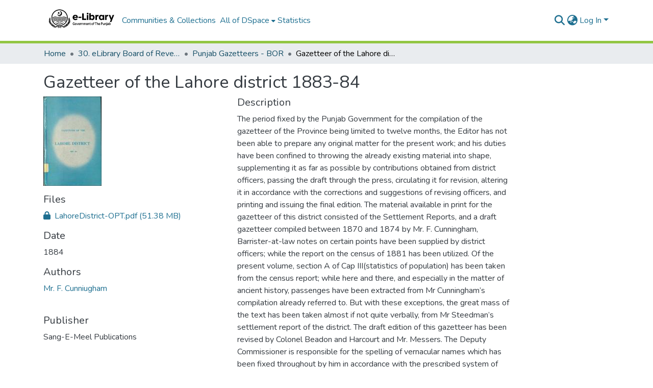

--- FILE ---
content_type: text/html; charset=utf-8
request_url: https://digitallibrary.punjab.gov.pk/items/1c534f51-c224-4577-9699-b436bedab19b
body_size: 73493
content:
<!DOCTYPE html><html data-critters-container="" lang="en"><head>
  <meta charset="UTF-8">
  <base href="/">
  <title>Gazetteer of the Lahore district 1883-84</title>
  <meta name="viewport" content="width=device-width,minimum-scale=1">
  <meta http-equiv="cache-control" content="no-store">
<link rel="stylesheet" href="styles.e382c7dd35ca1222.css" media="print" onload="this.media='all'"><noscript><link rel="stylesheet" href="styles.e382c7dd35ca1222.css"></noscript><link rel="stylesheet" type="text/css" class="theme-css" href="dspace-theme.css"><link rel="icon" href="assets/dspace/images/favicons/favicon.ico" sizes="any" class="theme-head-tag"><link rel="icon" href="assets/dspace/images/favicons/favicon.svg" type="image/svg+xml" class="theme-head-tag"><link rel="apple-touch-icon" href="assets/dspace/images/favicons/apple-touch-icon.png" class="theme-head-tag"><link rel="manifest" href="assets/dspace/images/favicons/manifest.webmanifest" class="theme-head-tag"><meta name="Generator" content="DSpace 8.0"><meta name="title" content="Gazetteer of the Lahore district 1883-84"><meta name="citation_title" content="Gazetteer of the Lahore district 1883-84"><meta name="citation_author" content="Mr. F. Cunniugham"><meta name="citation_publication_date" content="1884"><meta name="citation_language" content="en"><meta name="citation_abstract_html_url" content="https://digitallibrary.punjab.gov.pk//handle/123456789/124841"><meta name="citation_publisher" content="Sang-E-Meel Publications"><style ng-app-id="dspace-angular">#skip-to-main-content[_ngcontent-dspace-angular-c478943095]{position:absolute;top:-40px;left:0;opacity:0;transition:opacity .3s;z-index:calc(var(--ds-nav-z-index) + 1);border-top-left-radius:0;border-top-right-radius:0;border-bottom-left-radius:0}#skip-to-main-content[_ngcontent-dspace-angular-c478943095]:focus{opacity:1;top:0}</style><style ng-app-id="dspace-angular">.notifications-wrapper{z-index:var(--bs-zindex-popover);text-align:right;overflow-wrap:break-word;word-wrap:break-word;-ms-word-break:break-all;word-break:break-all;word-break:break-word;-webkit-hyphens:auto;hyphens:auto}.notifications-wrapper .notification{display:block}.notifications-wrapper.left{left:0}.notifications-wrapper.top{top:0}.notifications-wrapper.right{right:0}.notifications-wrapper.bottom{bottom:0}.notifications-wrapper.center{left:50%;transform:translate(-50%)}.notifications-wrapper.middle{top:50%;transform:translateY(-50%)}.notifications-wrapper.middle.center{transform:translate(-50%,-50%)}@media screen and (max-width: 576px){.notifications-wrapper{width:auto;left:0;right:0}}
</style><style ng-app-id="dspace-angular">[_nghost-dspace-angular-c2658116359]{--ds-header-navbar-border-bottom-style: solid var(--ds-header-navbar-border-bottom-height) var(--ds-header-navbar-border-bottom-color);--ds-expandable-navbar-border-top-style: solid var(--ds-expandable-navbar-border-top-height) var(--ds-expandable-navbar-border-top-color);--ds-expandable-navbar-height: calc(100vh - var(--ds-header-height))}[_nghost-dspace-angular-c2658116359]   div#header-navbar-wrapper[_ngcontent-dspace-angular-c2658116359]{position:relative;border-bottom:var(--ds-header-navbar-border-bottom-style)}[_nghost-dspace-angular-c2658116359]   div#header-navbar-wrapper[_ngcontent-dspace-angular-c2658116359]   div#mobile-navbar-wrapper[_ngcontent-dspace-angular-c2658116359]{width:100%;background-color:var(--ds-expandable-navbar-bg);position:absolute;z-index:var(--ds-nav-z-index);overflow:hidden}[_nghost-dspace-angular-c2658116359]   div#header-navbar-wrapper[_ngcontent-dspace-angular-c2658116359]   div#mobile-navbar-wrapper[_ngcontent-dspace-angular-c2658116359]   nav#collapsible-mobile-navbar[_ngcontent-dspace-angular-c2658116359]{min-height:var(--ds-expandable-navbar-height);height:auto;border-bottom:var(--ds-header-navbar-border-bottom-style)}[_nghost-dspace-angular-c2658116359]     .ds-menu-item, [_nghost-dspace-angular-c2658116359]     .ds-menu-toggler-wrapper{white-space:nowrap;text-decoration:none}[_nghost-dspace-angular-c2658116359]     nav#desktop-navbar #main-site-navigation .ds-menu-item-wrapper, [_nghost-dspace-angular-c2658116359]     nav#desktop-navbar #main-site-navigation .ds-menu-item, [_nghost-dspace-angular-c2658116359]     nav#desktop-navbar #main-site-navigation .ds-menu-toggler-wrapper{display:flex;align-items:center;height:100%}[_nghost-dspace-angular-c2658116359]     nav#desktop-navbar #main-site-navigation .ds-menu-item{padding:var(--ds-navbar-item-vertical-padding) var(--ds-navbar-item-horizontal-padding)}[_nghost-dspace-angular-c2658116359]     nav#desktop-navbar #main-site-navigation .ds-menu-item, [_nghost-dspace-angular-c2658116359]     nav#desktop-navbar #main-site-navigation .ds-menu-toggler-wrapper{color:var(--ds-navbar-link-color)!important}[_nghost-dspace-angular-c2658116359]     nav#desktop-navbar #main-site-navigation .ds-menu-item:hover, [_nghost-dspace-angular-c2658116359]     nav#desktop-navbar #main-site-navigation .ds-menu-item:focus, [_nghost-dspace-angular-c2658116359]     nav#desktop-navbar #main-site-navigation .ds-menu-toggler-wrapper:hover, [_nghost-dspace-angular-c2658116359]     nav#desktop-navbar #main-site-navigation .ds-menu-toggler-wrapper:focus{color:var(--ds-navbar-link-color-hover)!important}[_nghost-dspace-angular-c2658116359]     nav#desktop-navbar #main-site-navigation .dropdown-menu .ds-menu-item{padding:var(--ds-navbar-dropdown-item-vertical-padding) var(--ds-navbar-dropdown-item-horizontal-padding)}[_nghost-dspace-angular-c2658116359]     nav#collapsible-mobile-navbar{border-top:var(--ds-expandable-navbar-border-top-style);padding-top:var(--ds-expandable-navbar-padding-top)}[_nghost-dspace-angular-c2658116359]     nav#collapsible-mobile-navbar #main-site-navigation .ds-menu-item{padding:var(--ds-expandable-navbar-item-vertical-padding) 0}</style><style ng-app-id="dspace-angular">.punjab-footer[_ngcontent-dspace-angular-c2723866468]{background:#f8f9fa;color:#333;font-family:Segoe UI,Roboto,Helvetica Neue,Arial,sans-serif;font-size:.95rem}.punjab-footer[_ngcontent-dspace-angular-c2723866468]   .footer-content[_ngcontent-dspace-angular-c2723866468]{gap:10px}.punjab-footer[_ngcontent-dspace-angular-c2723866468]   .footer-text[_ngcontent-dspace-angular-c2723866468]{font-weight:500}.punjab-footer[_ngcontent-dspace-angular-c2723866468]   .footer-link[_ngcontent-dspace-angular-c2723866468]{color:#0d6efd;text-decoration:none;font-weight:600;transition:color .3s ease,-webkit-text-decoration .3s ease;transition:color .3s ease,text-decoration .3s ease;transition:color .3s ease,text-decoration .3s ease,-webkit-text-decoration .3s ease}.punjab-footer[_ngcontent-dspace-angular-c2723866468]   .footer-link[_ngcontent-dspace-angular-c2723866468]:hover{text-decoration:underline;color:#0a58ca}@media (max-width: 768px){.punjab-footer[_ngcontent-dspace-angular-c2723866468]   .footer-text[_ngcontent-dspace-angular-c2723866468], .punjab-footer[_ngcontent-dspace-angular-c2723866468]   .footer-links[_ngcontent-dspace-angular-c2723866468]{text-align:center;width:100%;font-size:.9rem}}</style><style ng-app-id="dspace-angular">[_nghost-dspace-angular-c4003433771]{position:fixed;left:0;top:0;z-index:var(--ds-sidebar-z-index)}[_nghost-dspace-angular-c4003433771]   nav#admin-sidebar[_ngcontent-dspace-angular-c4003433771]{max-width:var(--ds-admin-sidebar-fixed-element-width);display:flex;flex-direction:column;flex-wrap:nowrap}[_nghost-dspace-angular-c4003433771]   nav#admin-sidebar[_ngcontent-dspace-angular-c4003433771]   div#sidebar-top-level-items-container[_ngcontent-dspace-angular-c4003433771]{flex:1 1 auto;overflow-x:hidden;overflow-y:auto}[_nghost-dspace-angular-c4003433771]   nav#admin-sidebar[_ngcontent-dspace-angular-c4003433771]   div#sidebar-top-level-items-container[_ngcontent-dspace-angular-c4003433771]::-webkit-scrollbar{width:var(--ds-dark-scrollbar-width);height:3px}[_nghost-dspace-angular-c4003433771]   nav#admin-sidebar[_ngcontent-dspace-angular-c4003433771]   div#sidebar-top-level-items-container[_ngcontent-dspace-angular-c4003433771]::-webkit-scrollbar-button{background-color:var(--ds-dark-scrollbar-bg)}[_nghost-dspace-angular-c4003433771]   nav#admin-sidebar[_ngcontent-dspace-angular-c4003433771]   div#sidebar-top-level-items-container[_ngcontent-dspace-angular-c4003433771]::-webkit-scrollbar-track{background-color:var(--ds-dark-scrollbar-alt-bg)}[_nghost-dspace-angular-c4003433771]   nav#admin-sidebar[_ngcontent-dspace-angular-c4003433771]   div#sidebar-top-level-items-container[_ngcontent-dspace-angular-c4003433771]::-webkit-scrollbar-track-piece{background-color:var(--ds-dark-scrollbar-bg)}[_nghost-dspace-angular-c4003433771]   nav#admin-sidebar[_ngcontent-dspace-angular-c4003433771]   div#sidebar-top-level-items-container[_ngcontent-dspace-angular-c4003433771]::-webkit-scrollbar-thumb{height:50px;background-color:var(--ds-dark-scrollbar-fg);border-radius:3px}[_nghost-dspace-angular-c4003433771]   nav#admin-sidebar[_ngcontent-dspace-angular-c4003433771]   div#sidebar-top-level-items-container[_ngcontent-dspace-angular-c4003433771]::-webkit-scrollbar-corner{background-color:var(--ds-dark-scrollbar-alt-bg)}[_nghost-dspace-angular-c4003433771]   nav#admin-sidebar[_ngcontent-dspace-angular-c4003433771]   div#sidebar-top-level-items-container[_ngcontent-dspace-angular-c4003433771]::-webkit-resizer{background-color:var(--ds-dark-scrollbar-bg)}[_nghost-dspace-angular-c4003433771]   nav#admin-sidebar[_ngcontent-dspace-angular-c4003433771]   img#admin-sidebar-logo[_ngcontent-dspace-angular-c4003433771]{height:var(--ds-admin-sidebar-logo-height)}[_nghost-dspace-angular-c4003433771]   nav#admin-sidebar[_ngcontent-dspace-angular-c4003433771]     .sidebar-full-width-container{width:100%;padding-left:0;padding-right:0;margin-left:0;margin-right:0}[_nghost-dspace-angular-c4003433771]   nav#admin-sidebar[_ngcontent-dspace-angular-c4003433771]     .sidebar-item{padding-top:var(--ds-admin-sidebar-item-padding);padding-bottom:var(--ds-admin-sidebar-item-padding)}[_nghost-dspace-angular-c4003433771]   nav#admin-sidebar[_ngcontent-dspace-angular-c4003433771]     .sidebar-section-wrapper{display:flex;flex-direction:row;flex-wrap:nowrap;align-items:stretch}[_nghost-dspace-angular-c4003433771]   nav#admin-sidebar[_ngcontent-dspace-angular-c4003433771]     .sidebar-section-wrapper>.sidebar-fixed-element-wrapper{min-width:var(--ds-admin-sidebar-fixed-element-width);flex:1 1 auto;display:flex;flex-direction:row;justify-content:center;align-items:center}[_nghost-dspace-angular-c4003433771]   nav#admin-sidebar[_ngcontent-dspace-angular-c4003433771]     .sidebar-section-wrapper>.sidebar-collapsible-element-outer-wrapper{display:flex;flex-wrap:wrap;justify-content:flex-end;max-width:calc(100% - var(--ds-admin-sidebar-fixed-element-width));padding-left:var(--ds-dark-scrollbar-width);overflow-x:hidden}[_nghost-dspace-angular-c4003433771]   nav#admin-sidebar[_ngcontent-dspace-angular-c4003433771]     .sidebar-section-wrapper>.sidebar-collapsible-element-outer-wrapper>.sidebar-collapsible-element-inner-wrapper{min-width:calc(var(--ds-admin-sidebar-collapsible-element-width) - var(--ds-dark-scrollbar-width));height:100%;padding-right:var(--ds-admin-sidebar-item-padding)}[_nghost-dspace-angular-c4003433771]   nav#admin-sidebar[_ngcontent-dspace-angular-c4003433771]{background-color:var(--ds-admin-sidebar-bg)}[_nghost-dspace-angular-c4003433771]   nav#admin-sidebar[_ngcontent-dspace-angular-c4003433771]    {color:#fff}[_nghost-dspace-angular-c4003433771]   nav#admin-sidebar[_ngcontent-dspace-angular-c4003433771]     a{color:var(--ds-admin-sidebar-link-color);text-decoration:none}[_nghost-dspace-angular-c4003433771]   nav#admin-sidebar[_ngcontent-dspace-angular-c4003433771]     a:hover, [_nghost-dspace-angular-c4003433771]   nav#admin-sidebar[_ngcontent-dspace-angular-c4003433771]     a:focus{color:var(--ds-admin-sidebar-link-hover-color)}[_nghost-dspace-angular-c4003433771]   nav#admin-sidebar[_ngcontent-dspace-angular-c4003433771]   div#sidebar-header-container[_ngcontent-dspace-angular-c4003433771]{background-color:var(--ds-admin-sidebar-header-bg)}[_nghost-dspace-angular-c4003433771]   nav#admin-sidebar[_ngcontent-dspace-angular-c4003433771]   div#sidebar-header-container[_ngcontent-dspace-angular-c4003433771]   .sidebar-fixed-element-wrapper[_ngcontent-dspace-angular-c4003433771]{background-color:var(--ds-admin-sidebar-header-bg)}  .browser-firefox-windows{--ds-dark-scrollbar-width: 20px}</style><style ng-app-id="dspace-angular">@media (max-width: 991.98px){.container[_ngcontent-dspace-angular-c3196444830]{width:100%;max-width:none}}</style><style ng-app-id="dspace-angular">@charset "UTF-8";.nav-breadcrumb[_ngcontent-dspace-angular-c1114476248]{background-color:var(--ds-breadcrumb-bg)}.breadcrumb[_ngcontent-dspace-angular-c1114476248]{border-radius:0;padding-bottom:calc(var(--ds-content-spacing) / 2);padding-top:calc(var(--ds-content-spacing) / 2);background-color:var(--ds-breadcrumb-bg)}li.breadcrumb-item[_ngcontent-dspace-angular-c1114476248]{display:flex}.breadcrumb-item-limiter[_ngcontent-dspace-angular-c1114476248]{display:inline-block;max-width:var(--ds-breadcrumb-max-length)}.breadcrumb-item-limiter[_ngcontent-dspace-angular-c1114476248] > *[_ngcontent-dspace-angular-c1114476248]{max-width:100%;display:block}li.breadcrumb-item[_ngcontent-dspace-angular-c1114476248]   a[_ngcontent-dspace-angular-c1114476248]{color:var(--ds-breadcrumb-link-color)}li.breadcrumb-item.active[_ngcontent-dspace-angular-c1114476248]{color:var(--ds-breadcrumb-link-active-color)}.breadcrumb-item[_ngcontent-dspace-angular-c1114476248] + .breadcrumb-item[_ngcontent-dspace-angular-c1114476248]:before{display:block;content:"\2022"!important}</style><style ng-app-id="dspace-angular">.source-logo[_ngcontent-dspace-angular-c550981753]{max-height:var(--ds-header-logo-height)}.source-logo-container[_ngcontent-dspace-angular-c550981753]{width:var(--ds-qa-logo-width);display:flex;justify-content:center}.sections-gap[_ngcontent-dspace-angular-c550981753]{gap:1rem}</style><style ng-app-id="dspace-angular">[_nghost-dspace-angular-c4059643400]{display:none}</style><style ng-app-id="dspace-angular">[_nghost-dspace-angular-c46866287]{width:100%}</style><style ng-app-id="dspace-angular">[_nghost-dspace-angular-c890813688]   .simple-view-element[_ngcontent-dspace-angular-c890813688]{margin-bottom:15px}[_nghost-dspace-angular-c890813688]   .simple-view-element-header[_ngcontent-dspace-angular-c890813688]{font-size:1.25rem}</style><style ng-app-id="dspace-angular">[_nghost-dspace-angular-c1558366255]   #main-site-header[_ngcontent-dspace-angular-c1558366255]{min-height:var(--ds-header-height);--ds-header-logo-height: 150px;background-color:var(--ds-header-bg)}@media (min-width: 768px){[_nghost-dspace-angular-c1558366255]   #main-site-header[_ngcontent-dspace-angular-c1558366255]{height:var(--ds-header-height)}}[_nghost-dspace-angular-c1558366255]   #main-site-header-container[_ngcontent-dspace-angular-c1558366255]{min-height:var(--ds-header-height)}[_nghost-dspace-angular-c1558366255]   img#header-logo[_ngcontent-dspace-angular-c1558366255]{height:var(--ds-header-logo-height)}[_nghost-dspace-angular-c1558366255]   button#navbar-toggler[_ngcontent-dspace-angular-c1558366255]{color:var(--ds-header-icon-color)}[_nghost-dspace-angular-c1558366255]   button#navbar-toggler[_ngcontent-dspace-angular-c1558366255]:hover, [_nghost-dspace-angular-c1558366255]   button#navbar-toggler[_ngcontent-dspace-angular-c1558366255]:focus{color:var(--ds-header-icon-color-hover)}</style><style ng-app-id="dspace-angular">.ds-context-help-toggle[_ngcontent-dspace-angular-c3576224054]{color:var(--ds-header-icon-color);background-color:var(--ds-header-bg)}.ds-context-help-toggle[_ngcontent-dspace-angular-c3576224054]:hover, .ds-context-help-toggle[_ngcontent-dspace-angular-c3576224054]:focus{color:var(--ds-header-icon-color-hover)}</style><style ng-app-id="dspace-angular">.limit-width[_ngcontent-dspace-angular-c1554429198]{max-width:var(--ds-thumbnail-max-width)}img[_ngcontent-dspace-angular-c1554429198]{max-width:100%}.outer[_ngcontent-dspace-angular-c1554429198]{position:relative}.outer[_ngcontent-dspace-angular-c1554429198]:before{display:block;content:"";width:100%;padding-top:141.4285714286%}.outer[_ngcontent-dspace-angular-c1554429198] > .inner[_ngcontent-dspace-angular-c1554429198]{position:absolute;inset:0}.outer[_ngcontent-dspace-angular-c1554429198] > .inner[_ngcontent-dspace-angular-c1554429198] > .thumbnail-placeholder[_ngcontent-dspace-angular-c1554429198]{background:var(--ds-thumbnail-placeholder-background);border:var(--ds-thumbnail-placeholder-border);color:var(--ds-thumbnail-placeholder-color);font-weight:700}.outer[_ngcontent-dspace-angular-c1554429198] > .inner[_ngcontent-dspace-angular-c1554429198] > .centered[_ngcontent-dspace-angular-c1554429198]{width:100%;height:100%;display:flex;justify-content:center;align-items:center;text-align:center}</style><style ng-app-id="dspace-angular">input[type=text][_ngcontent-dspace-angular-c3723375644]{margin-top:calc(-.5 * var(--bs-font-size-base));background-color:#fff!important;border-color:var(--ds-header-icon-color)}input[type=text].collapsed[_ngcontent-dspace-angular-c3723375644]{opacity:0}.submit-icon[_ngcontent-dspace-angular-c3723375644]{cursor:pointer;position:sticky;top:0;border:0!important;color:var(--ds-header-icon-color)}.submit-icon[_ngcontent-dspace-angular-c3723375644]:hover, .submit-icon[_ngcontent-dspace-angular-c3723375644]:focus{color:var(--ds-header-icon-color-hover)}@media screen and (max-width: 768px){.query[_ngcontent-dspace-angular-c3723375644]:focus{max-width:250px!important;width:40vw!important}}</style><style ng-app-id="dspace-angular">.dropdown-toggle[_ngcontent-dspace-angular-c3669862326]:after{display:none}.dropdown-toggle[_ngcontent-dspace-angular-c3669862326]{color:var(--ds-header-icon-color)}.dropdown-toggle[_ngcontent-dspace-angular-c3669862326]:hover, .dropdown-toggle[_ngcontent-dspace-angular-c3669862326]:focus{color:var(--ds-header-icon-color-hover)}.dropdown-item[_ngcontent-dspace-angular-c3669862326]{cursor:pointer}</style><style ng-app-id="dspace-angular">#loginDropdownMenu[_ngcontent-dspace-angular-c756566270], #logoutDropdownMenu[_ngcontent-dspace-angular-c756566270]{min-width:330px;z-index:1002}#loginDropdownMenu[_ngcontent-dspace-angular-c756566270]{min-height:75px}.dropdown-item.active[_ngcontent-dspace-angular-c756566270], .dropdown-item[_ngcontent-dspace-angular-c756566270]:active, .dropdown-item[_ngcontent-dspace-angular-c756566270]:hover, .dropdown-item[_ngcontent-dspace-angular-c756566270]:focus{background-color:#0000!important}.loginLink[_ngcontent-dspace-angular-c756566270], .dropdownLogin[_ngcontent-dspace-angular-c756566270], .logoutLink[_ngcontent-dspace-angular-c756566270], .dropdownLogout[_ngcontent-dspace-angular-c756566270]{color:var(--ds-header-icon-color)}.loginLink[_ngcontent-dspace-angular-c756566270]:hover, .loginLink[_ngcontent-dspace-angular-c756566270]:focus, .dropdownLogin[_ngcontent-dspace-angular-c756566270]:hover, .dropdownLogin[_ngcontent-dspace-angular-c756566270]:focus, .logoutLink[_ngcontent-dspace-angular-c756566270]:hover, .logoutLink[_ngcontent-dspace-angular-c756566270]:focus, .dropdownLogout[_ngcontent-dspace-angular-c756566270]:hover, .dropdownLogout[_ngcontent-dspace-angular-c756566270]:focus{color:var(--ds-header-icon-color-hover)}.dropdownLogin[_ngcontent-dspace-angular-c756566270]:not(:focus-visible).active, .dropdownLogin[_ngcontent-dspace-angular-c756566270]:not(:focus-visible):active, .dropdownLogin[_ngcontent-dspace-angular-c756566270]:not(:focus-visible).active:focus, .dropdownLogin[_ngcontent-dspace-angular-c756566270]:not(:focus-visible):active:focus, .dropdownLogout[_ngcontent-dspace-angular-c756566270]:not(:focus-visible).active, .dropdownLogout[_ngcontent-dspace-angular-c756566270]:not(:focus-visible):active, .dropdownLogout[_ngcontent-dspace-angular-c756566270]:not(:focus-visible).active:focus, .dropdownLogout[_ngcontent-dspace-angular-c756566270]:not(:focus-visible):active:focus{box-shadow:unset}</style><style ng-app-id="dspace-angular">[_nghost-dspace-angular-c32708075]   .ds-menu-item[_ngcontent-dspace-angular-c32708075]{display:inline-block}</style><style ng-app-id="dspace-angular">[_nghost-dspace-angular-c1976308797]   .ds-menu-item-wrapper[_ngcontent-dspace-angular-c1976308797]{position:relative}[_nghost-dspace-angular-c1976308797]   .dropdown-menu[_ngcontent-dspace-angular-c1976308797]{overflow:hidden}@media (max-width: 767.98px){[_nghost-dspace-angular-c1976308797]   .dropdown-menu[_ngcontent-dspace-angular-c1976308797]{border:0;background-color:var(--ds-expandable-navbar-bg)}}@media (min-width: 768px){[_nghost-dspace-angular-c1976308797]   .dropdown-menu[_ngcontent-dspace-angular-c1976308797]{border-top-left-radius:0;border-top-right-radius:0;background-color:var(--ds-navbar-dropdown-bg)}}[_nghost-dspace-angular-c1976308797]   .toggle-menu-icon[_ngcontent-dspace-angular-c1976308797], [_nghost-dspace-angular-c1976308797]   .toggle-menu-icon[_ngcontent-dspace-angular-c1976308797]:hover{text-decoration:none}</style><style ng-app-id="dspace-angular">.login-container[_ngcontent-dspace-angular-c3868940760]{max-width:350px}a[_ngcontent-dspace-angular-c3868940760]{white-space:normal;padding:.25rem .75rem}</style><style ng-app-id="dspace-angular">[_nghost-dspace-angular-c1694367146]   .ds-menu-item[_ngcontent-dspace-angular-c1694367146]{display:inline-block}</style><style ng-app-id="dspace-angular">[_nghost-dspace-angular-c4026808668]     .card{margin-bottom:var(--ds-submission-sections-margin-bottom);overflow:unset}.section-focus[_ngcontent-dspace-angular-c4026808668]{border-radius:var(--bs-border-radius);box-shadow:var(--bs-btn-focus-box-shadow)}[_nghost-dspace-angular-c4026808668]     .card:first-of-type{border-bottom:var(--bs-card-border-width) solid var(--bs-card-border-color)!important;border-bottom-left-radius:var(--bs-card-border-radius)!important;border-bottom-right-radius:var(--bs-card-border-radius)!important}[_nghost-dspace-angular-c4026808668]     .card-header button{box-shadow:none!important;width:100%}</style><style ng-app-id="dspace-angular">.form-login[_ngcontent-dspace-angular-c415736274]   .form-control[_ngcontent-dspace-angular-c415736274]:focus{z-index:2}.form-login[_ngcontent-dspace-angular-c415736274]   input[type=email][_ngcontent-dspace-angular-c415736274]{margin-bottom:-1px;border-bottom-right-radius:0;border-bottom-left-radius:0}.form-login[_ngcontent-dspace-angular-c415736274]   input[type=password][_ngcontent-dspace-angular-c415736274]{border-top-left-radius:0;border-top-right-radius:0}.dropdown-item[_ngcontent-dspace-angular-c415736274]{white-space:normal;padding:.25rem .75rem}</style><link href="https://digitallibrary.punjab.gov.pk/bitstreams/c34a8a82-ea9a-47f9-9b1a-508f5de58c1a/download" rel="item" type="application/pdf"><link href="https://digitallibrary.punjab.gov.pk/signposting/describedby/1c534f51-c224-4577-9699-b436bedab19b" rel="describedby" type="application/vnd.datacite.datacite+xml"><link href="https://digitallibrary.punjab.gov.pk//handle/123456789/124841" rel="cite-as"><link href="https://digitallibrary.punjab.gov.pk/signposting/linksets/1c534f51-c224-4577-9699-b436bedab19b" rel="linkset" type="application/linkset"><link href="https://digitallibrary.punjab.gov.pk/signposting/linksets/1c534f51-c224-4577-9699-b436bedab19b/json" rel="linkset" type="application/linkset+json"><link href="https://schema.org/AboutPage" rel="type"><link href="https://schema.org/Book" rel="type"></head>

<body>
  <ds-app _nghost-dspace-angular-c1010256252="" ng-version="17.3.11" ng-server-context="ssr"><ds-root _ngcontent-dspace-angular-c1010256252="" data-used-theme="base"><ds-base-root _nghost-dspace-angular-c478943095="" class="ng-tns-c478943095-0 ng-star-inserted"><button _ngcontent-dspace-angular-c478943095="" id="skip-to-main-content" class="sr-only ng-tns-c478943095-0"> Skip to main content
</button><div _ngcontent-dspace-angular-c478943095="" class="outer-wrapper ng-tns-c478943095-0 ng-trigger ng-trigger-slideSidebarPadding" style="padding-left: 0;"><ds-admin-sidebar _ngcontent-dspace-angular-c478943095="" class="ng-tns-c478943095-0" data-used-theme="base"><ds-base-admin-sidebar _nghost-dspace-angular-c4003433771="" class="ng-tns-c4003433771-2 ng-star-inserted" style=""><!----></ds-base-admin-sidebar><!----></ds-admin-sidebar><div _ngcontent-dspace-angular-c478943095="" class="inner-wrapper ng-tns-c478943095-0"><ds-system-wide-alert-banner _ngcontent-dspace-angular-c478943095="" class="ng-tns-c478943095-0" _nghost-dspace-angular-c296375887=""><!----></ds-system-wide-alert-banner><ds-header-navbar-wrapper _ngcontent-dspace-angular-c478943095="" class="ng-tns-c478943095-0" data-used-theme="dspace"><ds-themed-header-navbar-wrapper _nghost-dspace-angular-c2658116359="" class="ng-tns-c2658116359-1 ng-star-inserted" style=""><div _ngcontent-dspace-angular-c2658116359="" id="header-navbar-wrapper" class="ng-tns-c2658116359-1"><ds-header _ngcontent-dspace-angular-c2658116359="" class="ng-tns-c2658116359-1" data-used-theme="dspace"><ds-themed-header _nghost-dspace-angular-c1558366255="" class="ng-star-inserted"><header _ngcontent-dspace-angular-c1558366255="" id="main-site-header"><div _ngcontent-dspace-angular-c1558366255="" id="main-site-header-container" class="container h-100 d-flex flex-row flex-wrap align-items-center justify-content-between gapx-3 gapy-2"><div _ngcontent-dspace-angular-c1558366255="" id="header-left" class="h-100 flex-fill d-flex flex-row flex-nowrap justify-content-start align-items-center gapx-3" role="presentation"><a _ngcontent-dspace-angular-c1558366255="" routerlink="/home" class="d-block my-2 my-md-0" aria-label="Home" href="/home"><img _ngcontent-dspace-angular-c1558366255="" id="header-logo" src="assets/images/logo.png" alt="Repository logo"></a><nav _ngcontent-dspace-angular-c1558366255="" id="desktop-navbar" class="navbar navbar-expand p-0 align-items-stretch align-self-stretch ng-star-inserted" aria-label="Main navigation bar"><ds-navbar _ngcontent-dspace-angular-c1558366255="" data-used-theme="dspace"><ds-themed-navbar _nghost-dspace-angular-c3947810853="" class="ng-tns-c3947810853-4 ng-star-inserted" style=""><!----><div _ngcontent-dspace-angular-c3947810853="" role="menubar" id="main-site-navigation" class="navbar-nav h-100 align-items-md-stretch gapx-3 ng-tns-c3947810853-4 navbar-nav-desktop"><ds-navbar-section _nghost-dspace-angular-c693881525="" class="ng-star-inserted"><div _ngcontent-dspace-angular-c693881525="" class="ds-menu-item-wrapper text-md-center" id="navbar-section-browse_global_communities_and_collections"><ds-link-menu-item _nghost-dspace-angular-c32708075="" class="ng-star-inserted"><a _ngcontent-dspace-angular-c32708075="" role="menuitem" href="/community-list" class="ds-menu-item" data-test="link-menu-item.menu.section.browse_global_communities_and_collections">Communities &amp; Collections</a></ds-link-menu-item><!----></div></ds-navbar-section><!----><!----><ds-expandable-navbar-section class="ng-star-inserted" data-used-theme="base"><ds-base-expandable-navbar-section _nghost-dspace-angular-c1976308797="" class="ng-tns-c1976308797-7 ng-star-inserted"><div _ngcontent-dspace-angular-c1976308797="" data-test="navbar-section-wrapper" class="ds-menu-item-wrapper text-md-center ng-tns-c1976308797-7 ng-star-inserted" id="expandable-navbar-section-browse_global"><a _ngcontent-dspace-angular-c1976308797="" href="javascript:void(0);" routerlinkactive="active" role="menuitem" aria-haspopup="menu" data-test="navbar-section-toggler" id="browseDropdown" class="d-flex flex-row flex-nowrap align-items-center gapx-1 ds-menu-toggler-wrapper ng-tns-c1976308797-7" aria-expanded="false" aria-controls="expandable-navbar-section-browse_global-dropdown"><span _ngcontent-dspace-angular-c1976308797="" class="flex-fill ng-tns-c1976308797-7"><ds-text-menu-item _nghost-dspace-angular-c1694367146="" class="ng-star-inserted"><span _ngcontent-dspace-angular-c1694367146="" class="ds-menu-item">All of DSpace</span></ds-text-menu-item><!----></span><i _ngcontent-dspace-angular-c1976308797="" aria-hidden="true" class="fas fa-caret-down fa-xs toggle-menu-icon ng-tns-c1976308797-7"></i></a><!----></div><!----></ds-base-expandable-navbar-section><!----></ds-expandable-navbar-section><!----><!----><ds-navbar-section _nghost-dspace-angular-c693881525="" class="ng-star-inserted"><div _ngcontent-dspace-angular-c693881525="" class="ds-menu-item-wrapper text-md-center" id="navbar-section-statistics_item_1c534f51-c224-4577-9699-b436bedab19b"><ds-link-menu-item _nghost-dspace-angular-c32708075="" class="ng-star-inserted"><a _ngcontent-dspace-angular-c32708075="" role="menuitem" href="/statistics/items/1c534f51-c224-4577-9699-b436bedab19b" class="ds-menu-item" data-test="link-menu-item.menu.section.statistics">Statistics</a></ds-link-menu-item><!----></div></ds-navbar-section><!----><!----><!----></div></ds-themed-navbar><!----></ds-navbar></nav><!----></div><div _ngcontent-dspace-angular-c1558366255="" id="header-right" class="h-100 d-flex flex-row flex-nowrap justify-content-end align-items-center gapx-1 ml-auto"><ds-search-navbar _ngcontent-dspace-angular-c1558366255="" data-used-theme="base"><ds-base-search-navbar _nghost-dspace-angular-c3723375644="" class="ng-tns-c3723375644-5 ng-star-inserted" style=""><div _ngcontent-dspace-angular-c3723375644="" class="ng-tns-c3723375644-5" title="Search"><div _ngcontent-dspace-angular-c3723375644="" class="d-inline-block position-relative ng-tns-c3723375644-5"><form _ngcontent-dspace-angular-c3723375644="" novalidate="" autocomplete="on" class="d-flex ng-tns-c3723375644-5 ng-untouched ng-pristine ng-valid"><input _ngcontent-dspace-angular-c3723375644="" name="query" formcontrolname="query" type="text" class="bg-transparent position-absolute form-control dropdown-menu-right pl-1 pr-4 ng-tns-c3723375644-5 display ng-trigger ng-trigger-toggleAnimation ng-untouched ng-pristine ng-valid" placeholder="" tabindex="-1" aria-label="Search" value="" style="width: 0; opacity: 0;"><button _ngcontent-dspace-angular-c3723375644="" type="button" class="submit-icon btn btn-link btn-link-inline ng-tns-c3723375644-5" aria-label="Submit search"><em _ngcontent-dspace-angular-c3723375644="" class="fas fa-search fa-lg fa-fw ng-tns-c3723375644-5"></em></button></form></div></div></ds-base-search-navbar><!----></ds-search-navbar><div _ngcontent-dspace-angular-c1558366255="" role="menubar" class="h-100 d-flex flex-row flex-nowrap align-items-center gapx-1"><ds-lang-switch _ngcontent-dspace-angular-c1558366255="" data-used-theme="base"><ds-base-lang-switch _nghost-dspace-angular-c3669862326="" class="ng-star-inserted" style=""><div _ngcontent-dspace-angular-c3669862326="" ngbdropdown="" display="dynamic" placement="bottom-right" class="navbar-nav ng-star-inserted dropdown"><a _ngcontent-dspace-angular-c3669862326="" href="javascript:void(0);" role="menuitem" aria-controls="language-menu-list" aria-haspopup="menu" data-toggle="dropdown" ngbdropdowntoggle="" tabindex="0" class="dropdown-toggle" title="Language switch" aria-label="Language switch" aria-expanded="false"><i _ngcontent-dspace-angular-c3669862326="" class="fas fa-globe-asia fa-lg fa-fw"></i></a><ul _ngcontent-dspace-angular-c3669862326="" ngbdropdownmenu="" id="language-menu-list" role="menu" class="dropdown-menu" aria-label="Language switch" x-placement="bottom-right"><li _ngcontent-dspace-angular-c3669862326="" tabindex="0" role="menuitem" class="dropdown-item active ng-star-inserted"> English </li><li _ngcontent-dspace-angular-c3669862326="" tabindex="0" role="menuitem" class="dropdown-item ng-star-inserted"> العربية </li><li _ngcontent-dspace-angular-c3669862326="" tabindex="0" role="menuitem" class="dropdown-item ng-star-inserted"> বাংলা </li><li _ngcontent-dspace-angular-c3669862326="" tabindex="0" role="menuitem" class="dropdown-item ng-star-inserted"> Català </li><li _ngcontent-dspace-angular-c3669862326="" tabindex="0" role="menuitem" class="dropdown-item ng-star-inserted"> Čeština </li><li _ngcontent-dspace-angular-c3669862326="" tabindex="0" role="menuitem" class="dropdown-item ng-star-inserted"> Deutsch </li><li _ngcontent-dspace-angular-c3669862326="" tabindex="0" role="menuitem" class="dropdown-item ng-star-inserted"> Ελληνικά </li><li _ngcontent-dspace-angular-c3669862326="" tabindex="0" role="menuitem" class="dropdown-item ng-star-inserted"> Español </li><li _ngcontent-dspace-angular-c3669862326="" tabindex="0" role="menuitem" class="dropdown-item ng-star-inserted"> Suomi </li><li _ngcontent-dspace-angular-c3669862326="" tabindex="0" role="menuitem" class="dropdown-item ng-star-inserted"> Français </li><li _ngcontent-dspace-angular-c3669862326="" tabindex="0" role="menuitem" class="dropdown-item ng-star-inserted"> Gàidhlig </li><li _ngcontent-dspace-angular-c3669862326="" tabindex="0" role="menuitem" class="dropdown-item ng-star-inserted"> हिंदी </li><li _ngcontent-dspace-angular-c3669862326="" tabindex="0" role="menuitem" class="dropdown-item ng-star-inserted"> Magyar </li><li _ngcontent-dspace-angular-c3669862326="" tabindex="0" role="menuitem" class="dropdown-item ng-star-inserted"> Italiano </li><li _ngcontent-dspace-angular-c3669862326="" tabindex="0" role="menuitem" class="dropdown-item ng-star-inserted"> Қазақ </li><li _ngcontent-dspace-angular-c3669862326="" tabindex="0" role="menuitem" class="dropdown-item ng-star-inserted"> Latviešu </li><li _ngcontent-dspace-angular-c3669862326="" tabindex="0" role="menuitem" class="dropdown-item ng-star-inserted"> Nederlands </li><li _ngcontent-dspace-angular-c3669862326="" tabindex="0" role="menuitem" class="dropdown-item ng-star-inserted"> Polski </li><li _ngcontent-dspace-angular-c3669862326="" tabindex="0" role="menuitem" class="dropdown-item ng-star-inserted"> Português </li><li _ngcontent-dspace-angular-c3669862326="" tabindex="0" role="menuitem" class="dropdown-item ng-star-inserted"> Português do Brasil </li><li _ngcontent-dspace-angular-c3669862326="" tabindex="0" role="menuitem" class="dropdown-item ng-star-inserted"> Srpski (lat) </li><li _ngcontent-dspace-angular-c3669862326="" tabindex="0" role="menuitem" class="dropdown-item ng-star-inserted"> Српски </li><li _ngcontent-dspace-angular-c3669862326="" tabindex="0" role="menuitem" class="dropdown-item ng-star-inserted"> Svenska </li><li _ngcontent-dspace-angular-c3669862326="" tabindex="0" role="menuitem" class="dropdown-item ng-star-inserted"> Türkçe </li><li _ngcontent-dspace-angular-c3669862326="" tabindex="0" role="menuitem" class="dropdown-item ng-star-inserted"> Yкраї́нська </li><li _ngcontent-dspace-angular-c3669862326="" tabindex="0" role="menuitem" class="dropdown-item ng-star-inserted"> Tiếng Việt </li><!----></ul></div><!----></ds-base-lang-switch><!----></ds-lang-switch><ds-context-help-toggle _ngcontent-dspace-angular-c1558366255="" _nghost-dspace-angular-c3576224054="" class="d-none"><!----></ds-context-help-toggle><ds-impersonate-navbar _ngcontent-dspace-angular-c1558366255="" class="d-none"><!----></ds-impersonate-navbar><ds-auth-nav-menu _ngcontent-dspace-angular-c1558366255="" data-used-theme="base"><ds-base-auth-nav-menu _nghost-dspace-angular-c756566270="" class="ng-tns-c756566270-6 ng-star-inserted" style=""><div _ngcontent-dspace-angular-c756566270="" data-test="auth-nav" class="navbar-nav mr-auto ng-tns-c756566270-6 ng-star-inserted"><div _ngcontent-dspace-angular-c756566270="" class="nav-item ng-tns-c756566270-6 ng-star-inserted"><div _ngcontent-dspace-angular-c756566270="" ngbdropdown="" display="dynamic" placement="bottom-right" class="d-inline-block ng-tns-c756566270-6 ng-trigger ng-trigger-fadeInOut dropdown"><a _ngcontent-dspace-angular-c756566270="" href="javascript:void(0);" role="menuitem" aria-haspopup="menu" aria-controls="loginDropdownMenu" ngbdropdowntoggle="" class="dropdown-toggle dropdownLogin px-0.5 ng-tns-c756566270-6" aria-label="Log In" aria-expanded="false">Log In</a><div _ngcontent-dspace-angular-c756566270="" id="loginDropdownMenu" ngbdropdownmenu="" role="menu" class="ng-tns-c756566270-6 dropdown-menu" aria-label="Log In" x-placement="bottom-right"><ds-log-in _ngcontent-dspace-angular-c756566270="" class="ng-tns-c756566270-6" data-used-theme="base"><ds-base-log-in _nghost-dspace-angular-c3868940760="" class="ng-star-inserted"><!----><div _ngcontent-dspace-angular-c3868940760="" class="px-4 py-3 mx-auto login-container ng-star-inserted"><ds-log-in-container _ngcontent-dspace-angular-c3868940760="" _nghost-dspace-angular-c4026808668="" class="ng-star-inserted"><ds-log-in-password _nghost-dspace-angular-c415736274="" class="ng-tns-c415736274-8 ng-star-inserted"><form _ngcontent-dspace-angular-c415736274="" novalidate="" class="form-login ng-tns-c415736274-8 ng-untouched ng-pristine ng-invalid"><input _ngcontent-dspace-angular-c415736274="" autocomplete="username" autofocus="" formcontrolname="email" required="" type="email" class="form-control form-control-lg position-relative ng-tns-c415736274-8 ng-untouched ng-pristine ng-invalid" placeholder="Email address" aria-label="Email address" value=""><input _ngcontent-dspace-angular-c415736274="" autocomplete="current-password" formcontrolname="password" required="" type="password" class="form-control form-control-lg position-relative mb-3 ng-tns-c415736274-8 ng-untouched ng-pristine ng-invalid" placeholder="Password" aria-label="Password" value=""><!----><!----><button _ngcontent-dspace-angular-c415736274="" type="submit" class="btn btn-lg btn-primary btn-block mt-3 ng-tns-c415736274-8" disabled=""><i _ngcontent-dspace-angular-c415736274="" class="fas fa-sign-in-alt ng-tns-c415736274-8"></i> Log in</button></form><div _ngcontent-dspace-angular-c415736274="" class="mt-2 ng-tns-c415736274-8 ng-star-inserted"><a _ngcontent-dspace-angular-c415736274="" role="menuitem" class="dropdown-item ng-tns-c415736274-8 ng-star-inserted" href="/register">New user? Click here to register.</a><!----><a _ngcontent-dspace-angular-c415736274="" role="menuitem" class="dropdown-item ng-tns-c415736274-8 ng-star-inserted" href="/forgot">Have you forgotten your password?</a><!----></div><!----><!----></ds-log-in-password><!----></ds-log-in-container><!----><!----><!----></div><!----></ds-base-log-in><!----></ds-log-in></div></div></div><!----><!----></div><!----><!----></ds-base-auth-nav-menu><!----></ds-auth-nav-menu></div><!----></div></div></header></ds-themed-header><!----></ds-header><!----></div></ds-themed-header-navbar-wrapper><!----></ds-header-navbar-wrapper><ds-breadcrumbs _ngcontent-dspace-angular-c478943095="" class="ng-tns-c478943095-0" data-used-theme="base"><ds-base-breadcrumbs _nghost-dspace-angular-c1114476248="" class="ng-star-inserted" style=""><nav _ngcontent-dspace-angular-c1114476248="" aria-label="breadcrumb" class="nav-breadcrumb ng-star-inserted" style=""><ol _ngcontent-dspace-angular-c1114476248="" class="container breadcrumb my-0"><li _ngcontent-dspace-angular-c1114476248="" class="breadcrumb-item ng-star-inserted"><div _ngcontent-dspace-angular-c1114476248="" class="breadcrumb-item-limiter"><a _ngcontent-dspace-angular-c1114476248="" placement="bottom" class="text-truncate" href="/">Home</a><!----></div></li><!----><li _ngcontent-dspace-angular-c1114476248="" class="breadcrumb-item ng-star-inserted"><div _ngcontent-dspace-angular-c1114476248="" class="breadcrumb-item-limiter"><a _ngcontent-dspace-angular-c1114476248="" placement="bottom" class="text-truncate" href="/communities/d41d44f2-1853-4808-b194-4c254131ac8a">30. eLibrary Board of Revenue</a><!----></div></li><!----><!----><li _ngcontent-dspace-angular-c1114476248="" class="breadcrumb-item ng-star-inserted"><div _ngcontent-dspace-angular-c1114476248="" class="breadcrumb-item-limiter"><a _ngcontent-dspace-angular-c1114476248="" placement="bottom" class="text-truncate" href="/collections/4eb0190f-a940-472d-9518-185768113fc7">Punjab Gazetteers - BOR</a><!----></div></li><!----><!----><li _ngcontent-dspace-angular-c1114476248="" aria-current="page" class="breadcrumb-item active ng-star-inserted"><div _ngcontent-dspace-angular-c1114476248="" class="breadcrumb-item-limiter"><div _ngcontent-dspace-angular-c1114476248="" class="text-truncate">Gazetteer of the Lahore district 1883-84</div></div></li><!----><!----><!----></ol></nav><!----><!----><!----><!----><!----></ds-base-breadcrumbs><!----></ds-breadcrumbs><main _ngcontent-dspace-angular-c478943095="" id="main-content" class="my-cs ng-tns-c478943095-0"><!----><div _ngcontent-dspace-angular-c478943095="" class="ng-tns-c478943095-0"><router-outlet _ngcontent-dspace-angular-c478943095="" class="ng-tns-c478943095-0"></router-outlet><ds-item-page class="ng-star-inserted" style="" data-used-theme="base"><ds-base-item-page _nghost-dspace-angular-c3196444830="" class="ng-tns-c3196444830-3 ng-star-inserted" style=""><div _ngcontent-dspace-angular-c3196444830="" class="container ng-tns-c3196444830-3 ng-star-inserted"><div _ngcontent-dspace-angular-c3196444830="" class="item-page ng-tns-c3196444830-3 ng-trigger ng-trigger-fadeInOut ng-star-inserted"><div _ngcontent-dspace-angular-c3196444830="" class="ng-tns-c3196444830-3 ng-star-inserted" style=""><ds-item-alerts _ngcontent-dspace-angular-c3196444830="" class="ng-tns-c3196444830-3" data-used-theme="base"><ds-base-item-alerts _nghost-dspace-angular-c3428146230="" class="ng-star-inserted"><div _ngcontent-dspace-angular-c3428146230=""><!----><!----></div></ds-base-item-alerts><!----></ds-item-alerts><ds-qa-event-notification _ngcontent-dspace-angular-c3196444830="" class="ng-tns-c3196444830-3" _nghost-dspace-angular-c550981753=""><!----><!----><!----></ds-qa-event-notification><ds-notify-requests-status _ngcontent-dspace-angular-c3196444830="" class="ng-tns-c3196444830-3" _nghost-dspace-angular-c3837511913=""><!----></ds-notify-requests-status><ds-item-versions-notice _ngcontent-dspace-angular-c3196444830="" class="ng-tns-c3196444830-3"><!----></ds-item-versions-notice><ds-view-tracker _ngcontent-dspace-angular-c3196444830="" class="ng-tns-c3196444830-3" _nghost-dspace-angular-c4059643400="">&nbsp;
</ds-view-tracker><ds-listable-object-component-loader _ngcontent-dspace-angular-c3196444830="" _nghost-dspace-angular-c46866287="" class="ng-tns-c3196444830-3 ng-star-inserted"><ds-untyped-item _nghost-dspace-angular-c266107458="" class="ng-star-inserted"><!----><!----><div _ngcontent-dspace-angular-c266107458="" class="d-flex flex-row"><ds-item-page-title-field _ngcontent-dspace-angular-c266107458="" class="mr-auto" data-used-theme="base"><ds-base-item-page-title-field class="ng-star-inserted"><h1 class="item-page-title-field"><!----><span class="dont-break-out">Gazetteer of the Lahore district 1883-84</span></h1></ds-base-item-page-title-field><!----></ds-item-page-title-field><ds-dso-edit-menu _ngcontent-dspace-angular-c266107458="" _nghost-dspace-angular-c1211685996=""><div _ngcontent-dspace-angular-c1211685996="" class="dso-edit-menu d-flex"><!----></div></ds-dso-edit-menu></div><div _ngcontent-dspace-angular-c266107458="" class="row"><div _ngcontent-dspace-angular-c266107458="" class="col-xs-12 col-md-4"><ds-metadata-field-wrapper _ngcontent-dspace-angular-c266107458="" _nghost-dspace-angular-c890813688="" class="ng-star-inserted"><div _ngcontent-dspace-angular-c890813688="" class="simple-view-element"><!----><div _ngcontent-dspace-angular-c890813688="" class="simple-view-element-body"><ds-thumbnail _ngcontent-dspace-angular-c266107458="" data-used-theme="base"><ds-base-thumbnail _nghost-dspace-angular-c1554429198="" class="ng-star-inserted"><div _ngcontent-dspace-angular-c1554429198="" class="thumbnail limit-width ng-star-inserted"><!----><img _ngcontent-dspace-angular-c1554429198="" class="thumbnail-content img-fluid ng-star-inserted" src="https://digitallibrary.punjab.gov.pk/server/api/core/bitstreams/c30e0898-ab1f-4038-a8f4-5e3796f91f2c/content" alt="Thumbnail Image"><!----><!----><!----><!----></div><!----></ds-base-thumbnail><!----></ds-thumbnail></div></div></ds-metadata-field-wrapper><!----><!----><!----><ds-item-page-file-section _ngcontent-dspace-angular-c266107458="" data-used-theme="base"><ds-base-item-page-file-section class="ng-star-inserted"><ds-metadata-field-wrapper _nghost-dspace-angular-c890813688="" class="ng-star-inserted"><div _ngcontent-dspace-angular-c890813688="" class="simple-view-element"><h2 _ngcontent-dspace-angular-c890813688="" class="simple-view-element-header ng-star-inserted">Files</h2><!----><div _ngcontent-dspace-angular-c890813688="" class="simple-view-element-body"><div class="file-section"><ds-file-download-link class="ng-star-inserted" data-used-theme="base"><ds-base-file-download-link _nghost-dspace-angular-c483294905="" class="ng-star-inserted"><a _ngcontent-dspace-angular-c483294905="" class="dont-break-out" target="_self" href="/items/1c534f51-c224-4577-9699-b436bedab19b/request-a-copy?bitstream=c34a8a82-ea9a-47f9-9b1a-508f5de58c1a"><span _ngcontent-dspace-angular-c483294905="" role="img" class="pr-1 ng-star-inserted" aria-label="Restricted bitstream"><i _ngcontent-dspace-angular-c483294905="" class="fas fa-lock"></i></span><!----><span class="ng-star-inserted"><!----> LahoreDistrict-OPT.pdf </span><span class="ng-star-inserted"> (51.38 MB)</span><!----><!----></a><!----></ds-base-file-download-link><!----></ds-file-download-link><!----><!----><!----><!----></div></div></div></ds-metadata-field-wrapper><!----><!----><!----></ds-base-item-page-file-section><!----></ds-item-page-file-section><ds-item-page-date-field _ngcontent-dspace-angular-c266107458=""><div class="item-page-field"><ds-metadata-values _nghost-dspace-angular-c400763966=""><ds-metadata-field-wrapper _ngcontent-dspace-angular-c400763966="" _nghost-dspace-angular-c890813688=""><div _ngcontent-dspace-angular-c890813688="" class="simple-view-element"><h2 _ngcontent-dspace-angular-c890813688="" class="simple-view-element-header ng-star-inserted">Date</h2><!----><div _ngcontent-dspace-angular-c890813688="" class="simple-view-element-body"><span _ngcontent-dspace-angular-c400763966="" class="dont-break-out preserve-line-breaks ng-star-inserted">1884</span><!----><!----><!----><!----></div></div></ds-metadata-field-wrapper><!----><!----><!----><!----><!----></ds-metadata-values></div></ds-item-page-date-field><ds-metadata-representation-list _ngcontent-dspace-angular-c266107458="" class="ds-item-page-mixed-author-field" data-used-theme="base"><ds-base-metadata-representation-list class="ng-star-inserted"><ds-metadata-field-wrapper _nghost-dspace-angular-c890813688=""><div _ngcontent-dspace-angular-c890813688="" class="simple-view-element"><h2 _ngcontent-dspace-angular-c890813688="" class="simple-view-element-header ng-star-inserted">Authors</h2><!----><div _ngcontent-dspace-angular-c890813688="" class="simple-view-element-body"><ds-metadata-representation-loader class="ng-star-inserted"><ds-plain-text-metadata-list-element class="ng-star-inserted"><div><!----><!----><!----><a class="dont-break-out ds-browse-link ng-star-inserted" href="/browse/author?startsWith=Mr.%20F.%20Cunniugham"> Mr. F. Cunniugham </a><!----></div></ds-plain-text-metadata-list-element><!----></ds-metadata-representation-loader><!----><!----><div class="d-inline-block w-100 mt-2 ng-star-inserted"><!----><!----></div><!----><!----><!----><!----><!----></div></div></ds-metadata-field-wrapper></ds-base-metadata-representation-list><!----></ds-metadata-representation-list><ds-generic-item-page-field _ngcontent-dspace-angular-c266107458=""><div class="item-page-field"><ds-metadata-values _nghost-dspace-angular-c400763966=""><ds-metadata-field-wrapper _ngcontent-dspace-angular-c400763966="" _nghost-dspace-angular-c890813688=""><div _ngcontent-dspace-angular-c890813688="" class="simple-view-element d-none"><h2 _ngcontent-dspace-angular-c890813688="" class="simple-view-element-header ng-star-inserted">Journal Title</h2><!----><div _ngcontent-dspace-angular-c890813688="" class="simple-view-element-body"><!----></div></div></ds-metadata-field-wrapper><!----><!----><!----><!----><!----></ds-metadata-values></div></ds-generic-item-page-field><ds-generic-item-page-field _ngcontent-dspace-angular-c266107458=""><div class="item-page-field"><ds-metadata-values _nghost-dspace-angular-c400763966=""><ds-metadata-field-wrapper _ngcontent-dspace-angular-c400763966="" _nghost-dspace-angular-c890813688=""><div _ngcontent-dspace-angular-c890813688="" class="simple-view-element d-none"><h2 _ngcontent-dspace-angular-c890813688="" class="simple-view-element-header ng-star-inserted">Journal ISSN</h2><!----><div _ngcontent-dspace-angular-c890813688="" class="simple-view-element-body"><!----></div></div></ds-metadata-field-wrapper><!----><!----><!----><!----><!----></ds-metadata-values></div></ds-generic-item-page-field><ds-generic-item-page-field _ngcontent-dspace-angular-c266107458=""><div class="item-page-field"><ds-metadata-values _nghost-dspace-angular-c400763966=""><ds-metadata-field-wrapper _ngcontent-dspace-angular-c400763966="" _nghost-dspace-angular-c890813688=""><div _ngcontent-dspace-angular-c890813688="" class="simple-view-element d-none"><h2 _ngcontent-dspace-angular-c890813688="" class="simple-view-element-header ng-star-inserted">Volume Title</h2><!----><div _ngcontent-dspace-angular-c890813688="" class="simple-view-element-body"><!----></div></div></ds-metadata-field-wrapper><!----><!----><!----><!----><!----></ds-metadata-values></div></ds-generic-item-page-field><ds-generic-item-page-field _ngcontent-dspace-angular-c266107458=""><div class="item-page-field"><ds-metadata-values _nghost-dspace-angular-c400763966=""><ds-metadata-field-wrapper _ngcontent-dspace-angular-c400763966="" _nghost-dspace-angular-c890813688=""><div _ngcontent-dspace-angular-c890813688="" class="simple-view-element"><h2 _ngcontent-dspace-angular-c890813688="" class="simple-view-element-header ng-star-inserted">Publisher</h2><!----><div _ngcontent-dspace-angular-c890813688="" class="simple-view-element-body"><span _ngcontent-dspace-angular-c400763966="" class="dont-break-out preserve-line-breaks ng-star-inserted">Sang-E-Meel Publications</span><!----><!----><!----><!----></div></div></ds-metadata-field-wrapper><!----><!----><!----><!----><!----></ds-metadata-values></div></ds-generic-item-page-field></div><div _ngcontent-dspace-angular-c266107458="" class="col-xs-12 col-md-6"><ds-item-page-abstract-field _ngcontent-dspace-angular-c266107458=""><div class="item-page-field"><ds-metadata-values _nghost-dspace-angular-c400763966=""><ds-metadata-field-wrapper _ngcontent-dspace-angular-c400763966="" _nghost-dspace-angular-c890813688=""><div _ngcontent-dspace-angular-c890813688="" class="simple-view-element d-none"><h2 _ngcontent-dspace-angular-c890813688="" class="simple-view-element-header ng-star-inserted">Abstract</h2><!----><div _ngcontent-dspace-angular-c890813688="" class="simple-view-element-body"><!----></div></div></ds-metadata-field-wrapper><!----><!----><!----><!----><!----></ds-metadata-values></div></ds-item-page-abstract-field><ds-generic-item-page-field _ngcontent-dspace-angular-c266107458=""><div class="item-page-field"><ds-metadata-values _nghost-dspace-angular-c400763966=""><ds-metadata-field-wrapper _ngcontent-dspace-angular-c400763966="" _nghost-dspace-angular-c890813688=""><div _ngcontent-dspace-angular-c890813688="" class="simple-view-element"><h2 _ngcontent-dspace-angular-c890813688="" class="simple-view-element-header ng-star-inserted">Description</h2><!----><div _ngcontent-dspace-angular-c890813688="" class="simple-view-element-body"><span _ngcontent-dspace-angular-c400763966="" class="dont-break-out preserve-line-breaks ng-star-inserted">The period fixed by the Punjab Government for the compilation of the gazetteer of the Province being limited to twelve months, the Editor has not been able to prepare any original matter for the present work; and his duties have been confined to throwing the already existing material into shape, supplementing it as far as possible by contributions obtained from district officers, passing the draft through the press, circulating it for revision, altering it in accordance with the corrections and suggestions of revising officers, and printing and issuing the final edition. The material available in print for the gazetteer of this district consisted of the Settlement Reports, and a draft gazetteer compiled between 1870 and 1874 by Mr. F. Cunningham, Barrister-at-law notes on certain points have been   supplied by district officers; while the report on the census of 1881 has been utilized. Of the present volume, section A of Cap III(statistics of population) has been taken from the census report; while here and there, and especially in the matter of ancient history, passenges have been extracted from Mr Cunningham’s compilation already referred to. But with these exceptions, the great mass of the text has been taken almost if not quite verbally, from Mr Steedman’s settlement report of the district. The draft edition of this gazetteer has been revised by Colonel Beadon and Harcourt  and Mr. Messers. The Deputy Commissioner is responsible for the spelling of vernacular names which has been fixed throughout by him in accordance with the prescribed system of transliteration. The final edition, though completely compiled by the Editor, has been passed through the press by Mr. Stack.</span><!----><!----><!----><!----></div></div></ds-metadata-field-wrapper><!----><!----><!----><!----><!----></ds-metadata-values></div></ds-generic-item-page-field><ds-generic-item-page-field _ngcontent-dspace-angular-c266107458=""><div class="item-page-field"><ds-metadata-values _nghost-dspace-angular-c400763966=""><ds-metadata-field-wrapper _ngcontent-dspace-angular-c400763966="" _nghost-dspace-angular-c890813688=""><div _ngcontent-dspace-angular-c890813688="" class="simple-view-element d-none"><h2 _ngcontent-dspace-angular-c890813688="" class="simple-view-element-header ng-star-inserted">Keywords</h2><!----><div _ngcontent-dspace-angular-c890813688="" class="simple-view-element-body"><!----></div></div></ds-metadata-field-wrapper><!----><!----><!----><!----><!----></ds-metadata-values></div></ds-generic-item-page-field><ds-generic-item-page-field _ngcontent-dspace-angular-c266107458=""><div class="item-page-field"><ds-metadata-values _nghost-dspace-angular-c400763966=""><ds-metadata-field-wrapper _ngcontent-dspace-angular-c400763966="" _nghost-dspace-angular-c890813688=""><div _ngcontent-dspace-angular-c890813688="" class="simple-view-element d-none"><h2 _ngcontent-dspace-angular-c890813688="" class="simple-view-element-header ng-star-inserted">Citation</h2><!----><div _ngcontent-dspace-angular-c890813688="" class="simple-view-element-body"><!----></div></div></ds-metadata-field-wrapper><!----><!----><!----><!----><!----></ds-metadata-values></div></ds-generic-item-page-field><ds-item-page-uri-field _ngcontent-dspace-angular-c266107458=""><div class="item-page-field"><ds-metadata-uri-values _nghost-dspace-angular-c1897804020=""><ds-metadata-field-wrapper _ngcontent-dspace-angular-c1897804020="" _nghost-dspace-angular-c890813688=""><div _ngcontent-dspace-angular-c890813688="" class="simple-view-element"><h2 _ngcontent-dspace-angular-c890813688="" class="simple-view-element-header ng-star-inserted">URI</h2><!----><div _ngcontent-dspace-angular-c890813688="" class="simple-view-element-body"><a _ngcontent-dspace-angular-c1897804020="" class="dont-break-out ng-star-inserted" href="https://digitallibrary.punjab.gov.pk//handle/123456789/124841" target="_blank"> https://digitallibrary.punjab.gov.pk//handle/123456789/124841<!----></a><!----></div></div></ds-metadata-field-wrapper></ds-metadata-uri-values></div></ds-item-page-uri-field><ds-item-page-collections _ngcontent-dspace-angular-c266107458=""><ds-metadata-field-wrapper _nghost-dspace-angular-c890813688=""><div _ngcontent-dspace-angular-c890813688="" class="simple-view-element"><h2 _ngcontent-dspace-angular-c890813688="" class="simple-view-element-header ng-star-inserted">Collections</h2><!----><div _ngcontent-dspace-angular-c890813688="" class="simple-view-element-body"><div class="collections"><a href="/collections/4eb0190f-a940-472d-9518-185768113fc7" class="ng-star-inserted"><span>Punjab Gazetteers - BOR</span><!----></a><!----></div><!----><!----></div></div></ds-metadata-field-wrapper></ds-item-page-collections><ds-item-page-uri-field _ngcontent-dspace-angular-c266107458=""><div class="item-page-field"><ds-metadata-uri-values _nghost-dspace-angular-c1897804020=""><ds-metadata-field-wrapper _ngcontent-dspace-angular-c1897804020="" _nghost-dspace-angular-c890813688=""><div _ngcontent-dspace-angular-c890813688="" class="simple-view-element d-none"><h2 _ngcontent-dspace-angular-c890813688="" class="simple-view-element-header ng-star-inserted">Endorsement</h2><!----><div _ngcontent-dspace-angular-c890813688="" class="simple-view-element-body"><!----></div></div></ds-metadata-field-wrapper></ds-metadata-uri-values></div></ds-item-page-uri-field><ds-item-page-uri-field _ngcontent-dspace-angular-c266107458=""><div class="item-page-field"><ds-metadata-uri-values _nghost-dspace-angular-c1897804020=""><ds-metadata-field-wrapper _ngcontent-dspace-angular-c1897804020="" _nghost-dspace-angular-c890813688=""><div _ngcontent-dspace-angular-c890813688="" class="simple-view-element d-none"><h2 _ngcontent-dspace-angular-c890813688="" class="simple-view-element-header ng-star-inserted">Review</h2><!----><div _ngcontent-dspace-angular-c890813688="" class="simple-view-element-body"><!----></div></div></ds-metadata-field-wrapper></ds-metadata-uri-values></div></ds-item-page-uri-field><ds-item-page-uri-field _ngcontent-dspace-angular-c266107458=""><div class="item-page-field"><ds-metadata-uri-values _nghost-dspace-angular-c1897804020=""><ds-metadata-field-wrapper _ngcontent-dspace-angular-c1897804020="" _nghost-dspace-angular-c890813688=""><div _ngcontent-dspace-angular-c890813688="" class="simple-view-element d-none"><h2 _ngcontent-dspace-angular-c890813688="" class="simple-view-element-header ng-star-inserted">Supplemented By</h2><!----><div _ngcontent-dspace-angular-c890813688="" class="simple-view-element-body"><!----></div></div></ds-metadata-field-wrapper></ds-metadata-uri-values></div></ds-item-page-uri-field><ds-item-page-uri-field _ngcontent-dspace-angular-c266107458=""><div class="item-page-field"><ds-metadata-uri-values _nghost-dspace-angular-c1897804020=""><ds-metadata-field-wrapper _ngcontent-dspace-angular-c1897804020="" _nghost-dspace-angular-c890813688=""><div _ngcontent-dspace-angular-c890813688="" class="simple-view-element d-none"><h2 _ngcontent-dspace-angular-c890813688="" class="simple-view-element-header ng-star-inserted">Referenced By</h2><!----><div _ngcontent-dspace-angular-c890813688="" class="simple-view-element-body"><!----></div></div></ds-metadata-field-wrapper></ds-metadata-uri-values></div></ds-item-page-uri-field><ds-item-page-cc-license-field _ngcontent-dspace-angular-c266107458=""><!----></ds-item-page-cc-license-field><div _ngcontent-dspace-angular-c266107458=""><a _ngcontent-dspace-angular-c266107458="" role="button" class="btn btn-outline-primary" href="/items/1c534f51-c224-4577-9699-b436bedab19b/full"><i _ngcontent-dspace-angular-c266107458="" class="fas fa-info-circle"></i> Full item page </a></div></div></div></ds-untyped-item><!----></ds-listable-object-component-loader><!----><ds-item-versions _ngcontent-dspace-angular-c3196444830="" class="mt-2 ng-tns-c3196444830-3" _nghost-dspace-angular-c531247842=""><div _ngcontent-dspace-angular-c531247842="" class="ng-star-inserted"><div _ngcontent-dspace-angular-c531247842="" class="ng-star-inserted"><!----></div><!----></div><!----></ds-item-versions></div><!----></div><!----><!----><!----></div><!----></ds-base-item-page><!----></ds-item-page><!----></div></main><ds-footer _ngcontent-dspace-angular-c478943095="" class="ng-tns-c478943095-0" data-used-theme="dspace"><ds-footer _nghost-dspace-angular-c2723866468="" class="ng-star-inserted" style=""><footer _ngcontent-dspace-angular-c2723866468="" class="punjab-footer py-3 border-top"><div _ngcontent-dspace-angular-c2723866468="" class="container"><div _ngcontent-dspace-angular-c2723866468="" class="footer-content d-flex flex-wrap justify-content-center justify-content-md-between align-items-center"><div _ngcontent-dspace-angular-c2723866468="" class="footer-text text-center text-md-start"> 2025 Punjab Information Technology Board. All Rights Reserved. </div></div></div></footer></ds-footer><!----></ds-footer></div></div><ds-notifications-board _ngcontent-dspace-angular-c478943095="" class="ng-tns-c478943095-0"><div class="notifications-wrapper position-fixed top right"><!----></div></ds-notifications-board><!----></ds-base-root><!----></ds-root></ds-app>
<script src="runtime.61ffe078a1a4c35e.js" type="module"></script><script src="polyfills.278f210b5f97125d.js" type="module"></script><script src="main.7c590f40f156d93c.js" type="module"></script>




<script id="dspace-angular-state" type="application/json">{"APP_CONFIG_STATE":{"production":true,"ssr":{"enabled":true,"enablePerformanceProfiler":false,"inlineCriticalCss":false},"debug":false,"ui":{"ssl":false,"host":"localhost","port":4000,"nameSpace":"/","rateLimiter":{"windowMs":60000,"max":500},"useProxies":true,"baseUrl":"http://localhost:4000/"},"rest":{"ssl":true,"host":"digitallibrary.punjab.gov.pk","port":443,"nameSpace":"/server","baseUrl":"https://digitallibrary.punjab.gov.pk/server"},"actuators":{"endpointPath":"/actuator/health"},"cache":{"msToLive":{"default":900000},"control":"max-age=604800","autoSync":{"defaultTime":0,"maxBufferSize":100,"timePerMethod":{"PATCH":3}},"serverSide":{"debug":false,"headers":["Link"],"botCache":{"max":1000,"timeToLive":86400000,"allowStale":true},"anonymousCache":{"max":0,"timeToLive":10000,"allowStale":true}}},"auth":{"ui":{"timeUntilIdle":900000,"idleGracePeriod":300000},"rest":{"timeLeftBeforeTokenRefresh":120000}},"form":{"spellCheck":true,"validatorMap":{"required":"required","regex":"pattern"}},"notifications":{"rtl":false,"position":["top","right"],"maxStack":8,"timeOut":5000,"clickToClose":true,"animate":"scale"},"submission":{"autosave":{"metadata":[],"timer":0},"duplicateDetection":{"alwaysShowSection":false},"typeBind":{"field":"dc.type"},"icons":{"metadata":[{"name":"dc.author","style":"fas fa-user"},{"name":"default","style":""}],"authority":{"confidence":[{"value":600,"style":"text-success","icon":"fa-circle-check"},{"value":500,"style":"text-info","icon":"fa-gear"},{"value":400,"style":"text-warning","icon":"fa-circle-question"},{"value":300,"style":"text-muted","icon":"fa-thumbs-down"},{"value":200,"style":"text-muted","icon":"fa-circle-exclamation"},{"value":100,"style":"text-muted","icon":"fa-circle-stop"},{"value":0,"style":"text-muted","icon":"fa-ban"},{"value":-1,"style":"text-muted","icon":"fa-circle-xmark"},{"value":"default","style":"text-muted","icon":"fa-circle-xmark"}]}}},"defaultLanguage":"en","languages":[{"code":"en","label":"English","active":true},{"code":"ar","label":"العربية","active":true},{"code":"bn","label":"বাংলা","active":true},{"code":"ca","label":"Català","active":true},{"code":"cs","label":"Čeština","active":true},{"code":"de","label":"Deutsch","active":true},{"code":"el","label":"Ελληνικά","active":true},{"code":"es","label":"Español","active":true},{"code":"fi","label":"Suomi","active":true},{"code":"fr","label":"Français","active":true},{"code":"gd","label":"Gàidhlig","active":true},{"code":"hi","label":"हिंदी","active":true},{"code":"hu","label":"Magyar","active":true},{"code":"it","label":"Italiano","active":true},{"code":"kk","label":"Қазақ","active":true},{"code":"lv","label":"Latviešu","active":true},{"code":"nl","label":"Nederlands","active":true},{"code":"pl","label":"Polski","active":true},{"code":"pt-PT","label":"Português","active":true},{"code":"pt-BR","label":"Português do Brasil","active":true},{"code":"sr-lat","label":"Srpski (lat)","active":true},{"code":"sr-cyr","label":"Српски","active":true},{"code":"sv","label":"Svenska","active":true},{"code":"tr","label":"Türkçe","active":true},{"code":"uk","label":"Yкраї́нська","active":true},{"code":"vi","label":"Tiếng Việt","active":true}],"browseBy":{"oneYearLimit":10,"fiveYearLimit":30,"defaultLowerLimit":1900,"showThumbnails":true,"pageSize":20},"communityList":{"pageSize":20},"homePage":{"recentSubmissions":{"pageSize":5,"sortField":"dc.date.accessioned"},"topLevelCommunityList":{"pageSize":5},"showDiscoverFilters":false},"item":{"edit":{"undoTimeout":10000},"showAccessStatuses":false,"bitstream":{"pageSize":5}},"community":{"searchSection":{"showSidebar":true}},"collection":{"searchSection":{"showSidebar":true},"edit":{"undoTimeout":10000}},"suggestion":[],"themes":[{"name":"dspace","headTags":[{"tagName":"link","attributes":{"rel":"icon","href":"assets/dspace/images/favicons/favicon.ico","sizes":"any"}},{"tagName":"link","attributes":{"rel":"icon","href":"assets/dspace/images/favicons/favicon.svg","type":"image/svg+xml"}},{"tagName":"link","attributes":{"rel":"apple-touch-icon","href":"assets/dspace/images/favicons/apple-touch-icon.png"}},{"tagName":"link","attributes":{"rel":"manifest","href":"assets/dspace/images/favicons/manifest.webmanifest"}}]}],"bundle":{"standardBundles":["ORIGINAL","THUMBNAIL","LICENSE"]},"mediaViewer":{"image":false,"video":false},"info":{"enableEndUserAgreement":true,"enablePrivacyStatement":true,"enableCOARNotifySupport":true},"markdown":{"enabled":false,"mathjax":false},"vocabularies":[{"filter":"subject","vocabulary":"srsc","enabled":true}],"comcolSelectionSort":{"sortField":"dc.title","sortDirection":"ASC"},"qualityAssuranceConfig":{"sourceUrlMapForProjectSearch":{"openaire":"https://explore.openaire.eu/search/project?projectId="},"pageSize":5},"search":{"advancedFilters":{"enabled":false,"filter":["title","author","subject","entityType"]}},"notifyMetrics":[{"title":"admin-notify-dashboard.received-ldn","boxes":[{"color":"#B8DAFF","title":"admin-notify-dashboard.NOTIFY.incoming.accepted","config":"NOTIFY.incoming.accepted","description":"admin-notify-dashboard.NOTIFY.incoming.accepted.description"},{"color":"#D4EDDA","title":"admin-notify-dashboard.NOTIFY.incoming.processed","config":"NOTIFY.incoming.processed","description":"admin-notify-dashboard.NOTIFY.incoming.processed.description"},{"color":"#FDBBC7","title":"admin-notify-dashboard.NOTIFY.incoming.failure","config":"NOTIFY.incoming.failure","description":"admin-notify-dashboard.NOTIFY.incoming.failure.description"},{"color":"#FDBBC7","title":"admin-notify-dashboard.NOTIFY.incoming.untrusted","config":"NOTIFY.incoming.untrusted","description":"admin-notify-dashboard.NOTIFY.incoming.untrusted.description"},{"color":"#43515F","title":"admin-notify-dashboard.NOTIFY.incoming.involvedItems","textColor":"#fff","config":"NOTIFY.incoming.involvedItems","description":"admin-notify-dashboard.NOTIFY.incoming.involvedItems.description"}]},{"title":"admin-notify-dashboard.generated-ldn","boxes":[{"color":"#B8DAFF","title":"admin-notify-dashboard.NOTIFY.outgoing.queued","config":"NOTIFY.outgoing.queued","description":"admin-notify-dashboard.NOTIFY.outgoing.queued.description"},{"color":"#FDEEBB","title":"admin-notify-dashboard.NOTIFY.outgoing.queued_for_retry","config":"NOTIFY.outgoing.queued_for_retry","description":"admin-notify-dashboard.NOTIFY.outgoing.queued_for_retry.description"},{"color":"#FDBBC7","title":"admin-notify-dashboard.NOTIFY.outgoing.failure","config":"NOTIFY.outgoing.failure","description":"admin-notify-dashboard.NOTIFY.outgoing.failure.description"},{"color":"#43515F","title":"admin-notify-dashboard.NOTIFY.outgoing.involvedItems","textColor":"#fff","config":"NOTIFY.outgoing.involvedItems","description":"admin-notify-dashboard.NOTIFY.outgoing.involvedItems.description"},{"color":"#D4EDDA","title":"admin-notify-dashboard.NOTIFY.outgoing.delivered","config":"NOTIFY.outgoing.delivered","description":"admin-notify-dashboard.NOTIFY.outgoing.delivered.description"}]}],"universal":{"inlineCriticalCss":true}},"NGX_TRANSLATE_STATE":{"en":{"401.help":"You're not authorized to access this page. You can use the button below to get back to the home page.","401.link.home-page":"Take me to the home page","401.unauthorized":"Unauthorized","403.help":"You don't have permission to access this page. You can use the button below to get back to the home page.","403.link.home-page":"Take me to the home page","403.forbidden":"Forbidden","500.page-internal-server-error":"Service unavailable","500.help":"The server is temporarily unable to service your request due to maintenance downtime or capacity problems. Please try again later.","500.link.home-page":"Take me to the home page","404.help":"We can't find the page you're looking for. The page may have been moved or deleted. You can use the button below to get back to the home page. ","404.link.home-page":"Take me to the home page","404.page-not-found":"Page not found","error-page.description.401":"Unauthorized","error-page.description.403":"Forbidden","error-page.description.500":"Service unavailable","error-page.description.404":"Page not found","error-page.orcid.generic-error":"An error occurred during login via ORCID. Make sure you have shared your ORCID account email address with DSpace. If the error persists, contact the administrator","access-status.embargo.listelement.badge":"Embargo","access-status.metadata.only.listelement.badge":"Metadata only","access-status.open.access.listelement.badge":"Open Access","access-status.restricted.listelement.badge":"Restricted","access-status.unknown.listelement.badge":"Unknown","admin.curation-tasks.breadcrumbs":"System curation tasks","admin.curation-tasks.title":"System curation tasks","admin.curation-tasks.header":"System curation tasks","admin.registries.bitstream-formats.breadcrumbs":"Format registry","admin.registries.bitstream-formats.create.breadcrumbs":"Bitstream format","admin.registries.bitstream-formats.create.failure.content":"An error occurred while creating the new bitstream format.","admin.registries.bitstream-formats.create.failure.head":"Failure","admin.registries.bitstream-formats.create.head":"Create bitstream format","admin.registries.bitstream-formats.create.new":"Add a new bitstream format","admin.registries.bitstream-formats.create.success.content":"The new bitstream format was successfully created.","admin.registries.bitstream-formats.create.success.head":"Success","admin.registries.bitstream-formats.delete.failure.amount":"Failed to remove {{ amount }} format(s)","admin.registries.bitstream-formats.delete.failure.head":"Failure","admin.registries.bitstream-formats.delete.success.amount":"Successfully removed {{ amount }} format(s)","admin.registries.bitstream-formats.delete.success.head":"Success","admin.registries.bitstream-formats.description":"This list of bitstream formats provides information about known formats and their support level.","admin.registries.bitstream-formats.edit.breadcrumbs":"Bitstream format","admin.registries.bitstream-formats.edit.description.hint":"","admin.registries.bitstream-formats.edit.description.label":"Description","admin.registries.bitstream-formats.edit.extensions.hint":"Extensions are file extensions that are used to automatically identify the format of uploaded files. You can enter several extensions for each format.","admin.registries.bitstream-formats.edit.extensions.label":"File extensions","admin.registries.bitstream-formats.edit.extensions.placeholder":"Enter a file extension without the dot","admin.registries.bitstream-formats.edit.failure.content":"An error occurred while editing the bitstream format.","admin.registries.bitstream-formats.edit.failure.head":"Failure","admin.registries.bitstream-formats.edit.head":"Bitstream format: {{ format }}","admin.registries.bitstream-formats.edit.internal.hint":"Formats marked as internal are hidden from the user, and used for administrative purposes.","admin.registries.bitstream-formats.edit.internal.label":"Internal","admin.registries.bitstream-formats.edit.mimetype.hint":"The MIME type associated with this format, does not have to be unique.","admin.registries.bitstream-formats.edit.mimetype.label":"MIME Type","admin.registries.bitstream-formats.edit.shortDescription.hint":"A unique name for this format, (e.g. Microsoft Word XP or Microsoft Word 2000)","admin.registries.bitstream-formats.edit.shortDescription.label":"Name","admin.registries.bitstream-formats.edit.success.content":"The bitstream format was successfully edited.","admin.registries.bitstream-formats.edit.success.head":"Success","admin.registries.bitstream-formats.edit.supportLevel.hint":"The level of support your institution pledges for this format.","admin.registries.bitstream-formats.edit.supportLevel.label":"Support level","admin.registries.bitstream-formats.head":"Bitstream Format Registry","admin.registries.bitstream-formats.no-items":"No bitstream formats to show.","admin.registries.bitstream-formats.table.delete":"Delete selected","admin.registries.bitstream-formats.table.deselect-all":"Deselect all","admin.registries.bitstream-formats.table.internal":"internal","admin.registries.bitstream-formats.table.mimetype":"MIME Type","admin.registries.bitstream-formats.table.name":"Name","admin.registries.bitstream-formats.table.selected":"Selected bitstream formats","admin.registries.bitstream-formats.table.id":"ID","admin.registries.bitstream-formats.table.return":"Back","admin.registries.bitstream-formats.table.supportLevel.KNOWN":"Known","admin.registries.bitstream-formats.table.supportLevel.SUPPORTED":"Supported","admin.registries.bitstream-formats.table.supportLevel.UNKNOWN":"Unknown","admin.registries.bitstream-formats.table.supportLevel.head":"Support Level","admin.registries.bitstream-formats.title":"Bitstream Format Registry","admin.registries.bitstream-formats.select":"Select","admin.registries.bitstream-formats.deselect":"Deselect","admin.registries.metadata.breadcrumbs":"Metadata registry","admin.registries.metadata.description":"The metadata registry maintains a list of all metadata fields available in the repository. These fields may be divided amongst multiple schemas. However, DSpace requires the qualified Dublin Core schema.","admin.registries.metadata.form.create":"Create metadata schema","admin.registries.metadata.form.edit":"Edit metadata schema","admin.registries.metadata.form.name":"Name","admin.registries.metadata.form.namespace":"Namespace","admin.registries.metadata.head":"Metadata Registry","admin.registries.metadata.schemas.no-items":"No metadata schemas to show.","admin.registries.metadata.schemas.select":"Select","admin.registries.metadata.schemas.deselect":"Deselect","admin.registries.metadata.schemas.table.delete":"Delete selected","admin.registries.metadata.schemas.table.selected":"Selected schemas","admin.registries.metadata.schemas.table.id":"ID","admin.registries.metadata.schemas.table.name":"Name","admin.registries.metadata.schemas.table.namespace":"Namespace","admin.registries.metadata.title":"Metadata Registry","admin.registries.schema.breadcrumbs":"Metadata schema","admin.registries.schema.description":"This is the metadata schema for \"{{namespace}}\".","admin.registries.schema.fields.select":"Select","admin.registries.schema.fields.deselect":"Deselect","admin.registries.schema.fields.head":"Schema metadata fields","admin.registries.schema.fields.no-items":"No metadata fields to show.","admin.registries.schema.fields.table.delete":"Delete selected","admin.registries.schema.fields.table.field":"Field","admin.registries.schema.fields.table.selected":"Selected metadata fields","admin.registries.schema.fields.table.id":"ID","admin.registries.schema.fields.table.scopenote":"Scope Note","admin.registries.schema.form.create":"Create metadata field","admin.registries.schema.form.edit":"Edit metadata field","admin.registries.schema.form.element":"Element","admin.registries.schema.form.qualifier":"Qualifier","admin.registries.schema.form.scopenote":"Scope Note","admin.registries.schema.head":"Metadata Schema","admin.registries.schema.notification.created":"Successfully created metadata schema \"{{prefix}}\"","admin.registries.schema.notification.deleted.failure":"Failed to delete {{amount}} metadata schemas","admin.registries.schema.notification.deleted.success":"Successfully deleted {{amount}} metadata schemas","admin.registries.schema.notification.edited":"Successfully edited metadata schema \"{{prefix}}\"","admin.registries.schema.notification.failure":"Error","admin.registries.schema.notification.field.created":"Successfully created metadata field \"{{field}}\"","admin.registries.schema.notification.field.deleted.failure":"Failed to delete {{amount}} metadata fields","admin.registries.schema.notification.field.deleted.success":"Successfully deleted {{amount}} metadata fields","admin.registries.schema.notification.field.edited":"Successfully edited metadata field \"{{field}}\"","admin.registries.schema.notification.success":"Success","admin.registries.schema.return":"Back","admin.registries.schema.title":"Metadata Schema Registry","admin.access-control.bulk-access.breadcrumbs":"Bulk Access Management","administrativeBulkAccess.search.results.head":"Search Results","admin.access-control.bulk-access":"Bulk Access Management","admin.access-control.bulk-access.title":"Bulk Access Management","admin.access-control.bulk-access-browse.header":"Step 1: Select Objects","admin.access-control.bulk-access-browse.search.header":"Search","admin.access-control.bulk-access-browse.selected.header":"Current selection({{number}})","admin.access-control.bulk-access-settings.header":"Step 2: Operation to Perform","admin.access-control.epeople.actions.delete":"Delete EPerson","admin.access-control.epeople.actions.impersonate":"Impersonate EPerson","admin.access-control.epeople.actions.reset":"Reset password","admin.access-control.epeople.actions.stop-impersonating":"Stop impersonating EPerson","admin.access-control.epeople.breadcrumbs":"EPeople","admin.access-control.epeople.title":"EPeople","admin.access-control.epeople.edit.breadcrumbs":"New EPerson","admin.access-control.epeople.edit.title":"New EPerson","admin.access-control.epeople.add.breadcrumbs":"Add EPerson","admin.access-control.epeople.add.title":"Add EPerson","admin.access-control.epeople.head":"EPeople","admin.access-control.epeople.search.head":"Search","admin.access-control.epeople.button.see-all":"Browse All","admin.access-control.epeople.search.scope.metadata":"Metadata","admin.access-control.epeople.search.scope.email":"Email (exact)","admin.access-control.epeople.search.button":"Search","admin.access-control.epeople.search.placeholder":"Search people...","admin.access-control.epeople.button.add":"Add EPerson","admin.access-control.epeople.table.id":"ID","admin.access-control.epeople.table.name":"Name","admin.access-control.epeople.table.email":"Email (exact)","admin.access-control.epeople.table.edit":"Edit","admin.access-control.epeople.table.edit.buttons.edit":"Edit \"{{name}}\"","admin.access-control.epeople.table.edit.buttons.edit-disabled":"You are not authorized to edit this group","admin.access-control.epeople.table.edit.buttons.remove":"Delete \"{{name}}\"","admin.access-control.epeople.no-items":"No EPeople to show.","admin.access-control.epeople.form.create":"Create EPerson","admin.access-control.epeople.form.edit":"Edit EPerson","admin.access-control.epeople.form.firstName":"First name","admin.access-control.epeople.form.lastName":"Last name","admin.access-control.epeople.form.email":"Email","admin.access-control.epeople.form.emailHint":"Must be a valid email address","admin.access-control.epeople.form.canLogIn":"Can log in","admin.access-control.epeople.form.requireCertificate":"Requires certificate","admin.access-control.epeople.form.return":"Back","admin.access-control.epeople.form.notification.created.success":"Successfully created EPerson \"{{name}}\"","admin.access-control.epeople.form.notification.created.failure":"Failed to create EPerson \"{{name}}\"","admin.access-control.epeople.form.notification.created.failure.emailInUse":"Failed to create EPerson \"{{name}}\", email \"{{email}}\" already in use.","admin.access-control.epeople.form.notification.edited.failure.emailInUse":"Failed to edit EPerson \"{{name}}\", email \"{{email}}\" already in use.","admin.access-control.epeople.form.notification.edited.success":"Successfully edited EPerson \"{{name}}\"","admin.access-control.epeople.form.notification.edited.failure":"Failed to edit EPerson \"{{name}}\"","admin.access-control.epeople.form.notification.deleted.success":"Successfully deleted EPerson \"{{name}}\"","admin.access-control.epeople.form.notification.deleted.failure":"Failed to delete EPerson \"{{name}}\"","admin.access-control.epeople.form.groupsEPersonIsMemberOf":"Member of these groups:","admin.access-control.epeople.form.table.id":"ID","admin.access-control.epeople.form.table.name":"Name","admin.access-control.epeople.form.table.collectionOrCommunity":"Collection/Community","admin.access-control.epeople.form.memberOfNoGroups":"This EPerson is not a member of any groups","admin.access-control.epeople.form.goToGroups":"Add to groups","admin.access-control.epeople.notification.deleted.failure":"Error occurred when trying to delete EPerson with id \"{{id}}\" with code: \"{{statusCode}}\" and message: \"{{restResponse.errorMessage}}\"","admin.access-control.epeople.notification.deleted.success":"Successfully deleted EPerson: \"{{name}}\"","admin.access-control.groups.title":"Groups","admin.access-control.groups.breadcrumbs":"Groups","admin.access-control.groups.singleGroup.breadcrumbs":"Edit Group","admin.access-control.groups.title.singleGroup":"Edit Group","admin.access-control.groups.title.addGroup":"New Group","admin.access-control.groups.addGroup.breadcrumbs":"New Group","admin.access-control.groups.head":"Groups","admin.access-control.groups.button.add":"Add group","admin.access-control.groups.search.head":"Search groups","admin.access-control.groups.button.see-all":"Browse all","admin.access-control.groups.search.button":"Search","admin.access-control.groups.search.placeholder":"Search groups...","admin.access-control.groups.table.id":"ID","admin.access-control.groups.table.name":"Name","admin.access-control.groups.table.collectionOrCommunity":"Collection/Community","admin.access-control.groups.table.members":"Members","admin.access-control.groups.table.edit":"Edit","admin.access-control.groups.table.edit.buttons.edit":"Edit \"{{name}}\"","admin.access-control.groups.table.edit.buttons.remove":"Delete \"{{name}}\"","admin.access-control.groups.no-items":"No groups found with this in their name or this as UUID","admin.access-control.groups.notification.deleted.success":"Successfully deleted group \"{{name}}\"","admin.access-control.groups.notification.deleted.failure.title":"Failed to delete group \"{{name}}\"","admin.access-control.groups.notification.deleted.failure.content":"Cause: \"{{cause}}\"","admin.access-control.groups.form.alert.permanent":"This group is permanent, so it can't be edited or deleted. You can still add and remove group members using this page.","admin.access-control.groups.form.alert.workflowGroup":"This group can’t be modified or deleted because it corresponds to a role in the submission and workflow process in the \"{{name}}\" {{comcol}}. You can delete it from the \u003Ca href='{{comcolEditRolesRoute}}'>\"assign roles\"\u003C/a> tab on the edit {{comcol}} page. You can still add and remove group members using this page.","admin.access-control.groups.form.head.create":"Create group","admin.access-control.groups.form.head.edit":"Edit group","admin.access-control.groups.form.groupName":"Group name","admin.access-control.groups.form.groupCommunity":"Community or Collection","admin.access-control.groups.form.groupDescription":"Description","admin.access-control.groups.form.notification.created.success":"Successfully created Group \"{{name}}\"","admin.access-control.groups.form.notification.created.failure":"Failed to create Group \"{{name}}\"","admin.access-control.groups.form.notification.created.failure.groupNameInUse":"Failed to create Group with name: \"{{name}}\", make sure the name is not already in use.","admin.access-control.groups.form.notification.edited.failure":"Failed to edit Group \"{{name}}\"","admin.access-control.groups.form.notification.edited.failure.groupNameInUse":"Name \"{{name}}\" already in use!","admin.access-control.groups.form.notification.edited.success":"Successfully edited Group \"{{name}}\"","admin.access-control.groups.form.actions.delete":"Delete Group","admin.access-control.groups.form.delete-group.modal.header":"Delete Group \"{{ dsoName }}\"","admin.access-control.groups.form.delete-group.modal.info":"Are you sure you want to delete Group \"{{ dsoName }}\"","admin.access-control.groups.form.delete-group.modal.cancel":"Cancel","admin.access-control.groups.form.delete-group.modal.confirm":"Delete","admin.access-control.groups.form.notification.deleted.success":"Successfully deleted group \"{{ name }}\"","admin.access-control.groups.form.notification.deleted.failure.title":"Failed to delete group \"{{ name }}\"","admin.access-control.groups.form.notification.deleted.failure.content":"Cause: \"{{ cause }}\"","admin.access-control.groups.form.members-list.head":"EPeople","admin.access-control.groups.form.members-list.search.head":"Add EPeople","admin.access-control.groups.form.members-list.button.see-all":"Browse All","admin.access-control.groups.form.members-list.headMembers":"Current Members","admin.access-control.groups.form.members-list.search.button":"Search","admin.access-control.groups.form.members-list.table.id":"ID","admin.access-control.groups.form.members-list.table.name":"Name","admin.access-control.groups.form.members-list.table.identity":"Identity","admin.access-control.groups.form.members-list.table.email":"Email","admin.access-control.groups.form.members-list.table.netid":"NetID","admin.access-control.groups.form.members-list.table.edit":"Remove / Add","admin.access-control.groups.form.members-list.table.edit.buttons.remove":"Remove member with name \"{{name}}\"","admin.access-control.groups.form.members-list.notification.success.addMember":"Successfully added member: \"{{name}}\"","admin.access-control.groups.form.members-list.notification.failure.addMember":"Failed to add member: \"{{name}}\"","admin.access-control.groups.form.members-list.notification.success.deleteMember":"Successfully deleted member: \"{{name}}\"","admin.access-control.groups.form.members-list.notification.failure.deleteMember":"Failed to delete member: \"{{name}}\"","admin.access-control.groups.form.members-list.table.edit.buttons.add":"Add member with name \"{{name}}\"","admin.access-control.groups.form.members-list.notification.failure.noActiveGroup":"No current active group, submit a name first.","admin.access-control.groups.form.members-list.no-members-yet":"No members in group yet, search and add.","admin.access-control.groups.form.members-list.no-items":"No EPeople found in that search","admin.access-control.groups.form.subgroups-list.notification.failure":"Something went wrong: \"{{cause}}\"","admin.access-control.groups.form.subgroups-list.head":"Groups","admin.access-control.groups.form.subgroups-list.search.head":"Add Subgroup","admin.access-control.groups.form.subgroups-list.button.see-all":"Browse All","admin.access-control.groups.form.subgroups-list.headSubgroups":"Current Subgroups","admin.access-control.groups.form.subgroups-list.search.button":"Search","admin.access-control.groups.form.subgroups-list.table.id":"ID","admin.access-control.groups.form.subgroups-list.table.name":"Name","admin.access-control.groups.form.subgroups-list.table.collectionOrCommunity":"Collection/Community","admin.access-control.groups.form.subgroups-list.table.edit":"Remove / Add","admin.access-control.groups.form.subgroups-list.table.edit.buttons.remove":"Remove subgroup with name \"{{name}}\"","admin.access-control.groups.form.subgroups-list.table.edit.buttons.add":"Add subgroup with name \"{{name}}\"","admin.access-control.groups.form.subgroups-list.notification.success.addSubgroup":"Successfully added subgroup: \"{{name}}\"","admin.access-control.groups.form.subgroups-list.notification.failure.addSubgroup":"Failed to add subgroup: \"{{name}}\"","admin.access-control.groups.form.subgroups-list.notification.success.deleteSubgroup":"Successfully deleted subgroup: \"{{name}}\"","admin.access-control.groups.form.subgroups-list.notification.failure.deleteSubgroup":"Failed to delete subgroup: \"{{name}}\"","admin.access-control.groups.form.subgroups-list.notification.failure.noActiveGroup":"No current active group, submit a name first.","admin.access-control.groups.form.subgroups-list.notification.failure.subgroupToAddIsActiveGroup":"This is the current group, can't be added.","admin.access-control.groups.form.subgroups-list.no-items":"No groups found with this in their name or this as UUID","admin.access-control.groups.form.subgroups-list.no-subgroups-yet":"No subgroups in group yet.","admin.access-control.groups.form.return":"Back","admin.quality-assurance.breadcrumbs":"Quality Assurance","admin.notifications.event.breadcrumbs":"Quality Assurance Suggestions","admin.notifications.event.page.title":"Quality Assurance Suggestions","admin.quality-assurance.page.title":"Quality Assurance","admin.notifications.source.breadcrumbs":"Quality Assurance","admin.access-control.groups.form.tooltip.editGroupPage":"On this page, you can modify the properties and members of a group. In the top section, you can edit the group name and description, unless this is an admin group for a collection or community, in which case the group name and description are auto-generated and cannot be edited. In the following sections, you can edit group membership. See [the wiki](https://wiki.lyrasis.org/display/DSDOC7x/Create+or+manage+a+user+group) for more details.","admin.access-control.groups.form.tooltip.editGroup.addEpeople":"To add or remove an EPerson to/from this group, either click the 'Browse All' button or use the search bar below to search for users (use the dropdown to the left of the search bar to choose whether to search by metadata or by email). Then click the plus icon for each user you wish to add in the list below, or the trash can icon for each user you wish to remove. The list below may have several pages: use the page controls below the list to navigate to the next pages.","admin.access-control.groups.form.tooltip.editGroup.addSubgroups":"To add or remove a Subgroup to/from this group, either click the 'Browse All' button or use the search bar below to search for groups. Then click the plus icon for each group you wish to add in the list below, or the trash can icon for each group you wish to remove. The list below may have several pages: use the page controls below the list to navigate to the next pages.","admin.reports.collections.title":"Collection Filter Report","admin.reports.collections.breadcrumbs":"Collection Filter Report","admin.reports.collections.head":"Collection Filter Report","admin.reports.button.show-collections":"Show Collections","admin.reports.collections.collections-report":"Collection Report","admin.reports.collections.item-results":"Item Results","admin.reports.collections.community":"Community","admin.reports.collections.collection":"Collection","admin.reports.collections.nb_items":"Nb. Items","admin.reports.collections.match_all_selected_filters":"Matching all selected filters","admin.reports.items.breadcrumbs":"Metadata Query Report","admin.reports.items.head":"Metadata Query Report","admin.reports.items.run":"Run Item Query","admin.reports.items.section.collectionSelector":"Collection Selector","admin.reports.items.section.metadataFieldQueries":"Metadata Field Queries","admin.reports.items.predefinedQueries":"Predefined Queries","admin.reports.items.section.limitPaginateQueries":"Limit/Paginate Queries","admin.reports.items.limit":"Limit/","admin.reports.items.offset":"Offset","admin.reports.items.wholeRepo":"Whole Repository","admin.reports.items.anyField":"Any field","admin.reports.items.predicate.exists":"exists","admin.reports.items.predicate.doesNotExist":"does not exist","admin.reports.items.predicate.equals":"equals","admin.reports.items.predicate.doesNotEqual":"does not equal","admin.reports.items.predicate.like":"like","admin.reports.items.predicate.notLike":"not like","admin.reports.items.predicate.contains":"contains","admin.reports.items.predicate.doesNotContain":"does not contain","admin.reports.items.predicate.matches":"matches","admin.reports.items.predicate.doesNotMatch":"does not match","admin.reports.items.preset.new":"New Query","admin.reports.items.preset.hasNoTitle":"Has No Title","admin.reports.items.preset.hasNoIdentifierUri":"Has No dc.identifier.uri","admin.reports.items.preset.hasCompoundSubject":"Has compound subject","admin.reports.items.preset.hasCompoundAuthor":"Has compound dc.contributor.author","admin.reports.items.preset.hasCompoundCreator":"Has compound dc.creator","admin.reports.items.preset.hasUrlInDescription":"Has URL in dc.description","admin.reports.items.preset.hasFullTextInProvenance":"Has full text in dc.description.provenance","admin.reports.items.preset.hasNonFullTextInProvenance":"Has non-full text in dc.description.provenance","admin.reports.items.preset.hasEmptyMetadata":"Has empty metadata","admin.reports.items.preset.hasUnbreakingDataInDescription":"Has unbreaking metadata in description","admin.reports.items.preset.hasXmlEntityInMetadata":"Has XML entity in metadata","admin.reports.items.preset.hasNonAsciiCharInMetadata":"Has non-ascii character in metadata","admin.reports.items.number":"No.","admin.reports.items.id":"UUID","admin.reports.items.collection":"Collection","admin.reports.items.handle":"URI","admin.reports.items.title":"Title","admin.reports.commons.filters":"Filters","admin.reports.commons.additional-data":"Additional data to return","admin.reports.commons.previous-page":"Prev Page","admin.reports.commons.next-page":"Next Page","admin.reports.commons.page":"Page","admin.reports.commons.of":"of","admin.reports.commons.export":"Export for Metadata Update","admin.reports.commons.filters.deselect_all":"Deselect all filters","admin.reports.commons.filters.select_all":"Select all filters","admin.reports.commons.filters.matches_all":"Matches all specified filters","admin.reports.commons.filters.property":"Item Property Filters","admin.reports.commons.filters.property.is_item":"Is Item - always true","admin.reports.commons.filters.property.is_withdrawn":"Withdrawn Items","admin.reports.commons.filters.property.is_not_withdrawn":"Available Items - Not Withdrawn","admin.reports.commons.filters.property.is_discoverable":"Discoverable Items - Not Private","admin.reports.commons.filters.property.is_not_discoverable":"Not Discoverable - Private Item","admin.reports.commons.filters.bitstream":"Basic Bitstream Filters","admin.reports.commons.filters.bitstream.has_multiple_originals":"Item has Multiple Original Bitstreams","admin.reports.commons.filters.bitstream.has_no_originals":"Item has No Original Bitstreams","admin.reports.commons.filters.bitstream.has_one_original":"Item has One Original Bitstream","admin.reports.commons.filters.bitstream_mime":"Bitstream Filters by MIME Type","admin.reports.commons.filters.bitstream_mime.has_doc_original":"Item has a Doc Original Bitstream (PDF, Office, Text, HTML, XML, etc)","admin.reports.commons.filters.bitstream_mime.has_image_original":"Item has an Image Original Bitstream","admin.reports.commons.filters.bitstream_mime.has_unsupp_type":"Has Other Bitstream Types (not Doc or Image)","admin.reports.commons.filters.bitstream_mime.has_mixed_original":"Item has multiple types of Original Bitstreams (Doc, Image, Other)","admin.reports.commons.filters.bitstream_mime.has_pdf_original":"Item has a PDF Original Bitstream","admin.reports.commons.filters.bitstream_mime.has_jpg_original":"Item has JPG Original Bitstream","admin.reports.commons.filters.bitstream_mime.has_small_pdf":"Has unusually small PDF","admin.reports.commons.filters.bitstream_mime.has_large_pdf":"Has unusually large PDF","admin.reports.commons.filters.bitstream_mime.has_doc_without_text":"Has document bitstream without TEXT item","admin.reports.commons.filters.mime":"Supported MIME Type Filters","admin.reports.commons.filters.mime.has_only_supp_image_type":"Item Image Bitstreams are Supported","admin.reports.commons.filters.mime.has_unsupp_image_type":"Item has Image Bitstream that is Unsupported","admin.reports.commons.filters.mime.has_only_supp_doc_type":"Item Document Bitstreams are Supported","admin.reports.commons.filters.mime.has_unsupp_doc_type":"Item has Document Bitstream that is Unsupported","admin.reports.commons.filters.bundle":"Bitstream Bundle Filters","admin.reports.commons.filters.bundle.has_unsupported_bundle":"Has bitstream in an unsupported bundle","admin.reports.commons.filters.bundle.has_small_thumbnail":"Has unusually small thumbnail","admin.reports.commons.filters.bundle.has_original_without_thumbnail":"Has original bitstream without thumbnail","admin.reports.commons.filters.bundle.has_invalid_thumbnail_name":"Has invalid thumbnail name (assumes one thumbnail for each original)","admin.reports.commons.filters.bundle.has_non_generated_thumb":"Has non-generated thumbnail","admin.reports.commons.filters.bundle.no_license":"Doesn't have a license","admin.reports.commons.filters.bundle.has_license_documentation":"Has documentation in the license bundle","admin.reports.commons.filters.permission":"Permission Filters","admin.reports.commons.filters.permission.has_restricted_original":"Item has Restricted Original Bitstream","admin.reports.commons.filters.permission.has_restricted_original.tooltip":"Item has at least one original bitstream that is not accessible to Anonymous user","admin.reports.commons.filters.permission.has_restricted_thumbnail":"Item has Restricted Thumbnail","admin.reports.commons.filters.permission.has_restricted_thumbnail.tooltip":"Item has at least one thumbnail that is not accessible to Anonymous user","admin.reports.commons.filters.permission.has_restricted_metadata":"Item has Restricted Metadata","admin.reports.commons.filters.permission.has_restricted_metadata.tooltip":"Item has metadata that is not accessible to Anonymous user","admin.search.breadcrumbs":"Administrative Search","admin.search.collection.edit":"Edit","admin.search.community.edit":"Edit","admin.search.item.delete":"Delete","admin.search.item.edit":"Edit","admin.search.item.make-private":"Make non-discoverable","admin.search.item.make-public":"Make discoverable","admin.search.item.move":"Move","admin.search.item.reinstate":"Reinstate","admin.search.item.withdraw":"Withdraw","admin.search.title":"Administrative Search","administrativeView.search.results.head":"Administrative Search","admin.workflow.breadcrumbs":"Administer Workflow","admin.workflow.title":"Administer Workflow","admin.workflow.item.workflow":"Workflow","admin.workflow.item.workspace":"Workspace","admin.workflow.item.delete":"Delete","admin.workflow.item.send-back":"Send back","admin.workflow.item.policies":"Policies","admin.workflow.item.supervision":"Supervision","admin.metadata-import.breadcrumbs":"Import Metadata","admin.batch-import.breadcrumbs":"Import Batch","admin.metadata-import.title":"Import Metadata","admin.batch-import.title":"Import Batch","admin.metadata-import.page.header":"Import Metadata","admin.batch-import.page.header":"Import Batch","admin.metadata-import.page.help":"You can drop or browse CSV files that contain batch metadata operations on files here","admin.batch-import.page.help":"Select the Collection to import into. Then, drop or browse to a Simple Archive Format (SAF) zip file that includes the Items to import","admin.batch-import.page.toggle.help":"It is possible to perform import either with file upload or via URL, use above toggle to set the input source","admin.metadata-import.page.dropMsg":"Drop a metadata CSV to import","admin.batch-import.page.dropMsg":"Drop a batch ZIP to import","admin.metadata-import.page.dropMsgReplace":"Drop to replace the metadata CSV to import","admin.batch-import.page.dropMsgReplace":"Drop to replace the batch ZIP to import","admin.metadata-import.page.button.return":"Back","admin.metadata-import.page.button.proceed":"Proceed","admin.metadata-import.page.button.select-collection":"Select Collection","admin.metadata-import.page.error.addFile":"Select file first!","admin.metadata-import.page.error.addFileUrl":"Insert file URL first!","admin.batch-import.page.error.addFile":"Select ZIP file first!","admin.metadata-import.page.toggle.upload":"Upload","admin.metadata-import.page.toggle.url":"URL","admin.metadata-import.page.urlMsg":"Insert the batch ZIP url to import","admin.metadata-import.page.validateOnly":"Validate Only","admin.metadata-import.page.validateOnly.hint":"When selected, the uploaded CSV will be validated. You will receive a report of detected changes, but no changes will be saved.","advanced-workflow-action.rating.form.rating.label":"Rating","advanced-workflow-action.rating.form.rating.error":"You must rate the item","advanced-workflow-action.rating.form.review.label":"Review","advanced-workflow-action.rating.form.review.error":"You must enter a review to submit this rating","advanced-workflow-action.rating.description":"Please select a rating below","advanced-workflow-action.rating.description-requiredDescription":"Please select a rating below and also add a review","advanced-workflow-action.select-reviewer.description-single":"Please select a single reviewer below before submitting","advanced-workflow-action.select-reviewer.description-multiple":"Please select one or more reviewers below before submitting","advanced-workflow-action-select-reviewer.groups.form.reviewers-list.head":"EPeople","advanced-workflow-action-select-reviewer.groups.form.reviewers-list.search.head":"Add EPeople","advanced-workflow-action-select-reviewer.groups.form.reviewers-list.button.see-all":"Browse All","advanced-workflow-action-select-reviewer.groups.form.reviewers-list.headMembers":"Current Members","advanced-workflow-action-select-reviewer.groups.form.reviewers-list.search.button":"Search","advanced-workflow-action-select-reviewer.groups.form.reviewers-list.table.id":"ID","advanced-workflow-action-select-reviewer.groups.form.reviewers-list.table.name":"Name","advanced-workflow-action-select-reviewer.groups.form.reviewers-list.table.identity":"Identity","advanced-workflow-action-select-reviewer.groups.form.reviewers-list.table.email":"Email","advanced-workflow-action-select-reviewer.groups.form.reviewers-list.table.netid":"NetID","advanced-workflow-action-select-reviewer.groups.form.reviewers-list.table.edit":"Remove / Add","advanced-workflow-action-select-reviewer.groups.form.reviewers-list.table.edit.buttons.remove":"Remove member with name \"{{name}}\"","advanced-workflow-action-select-reviewer.groups.form.reviewers-list.notification.success.addMember":"Successfully added member: \"{{name}}\"","advanced-workflow-action-select-reviewer.groups.form.reviewers-list.notification.failure.addMember":"Failed to add member: \"{{name}}\"","advanced-workflow-action-select-reviewer.groups.form.reviewers-list.notification.success.deleteMember":"Successfully deleted member: \"{{name}}\"","advanced-workflow-action-select-reviewer.groups.form.reviewers-list.notification.failure.deleteMember":"Failed to delete member: \"{{name}}\"","advanced-workflow-action-select-reviewer.groups.form.reviewers-list.table.edit.buttons.add":"Add member with name \"{{name}}\"","advanced-workflow-action-select-reviewer.groups.form.reviewers-list.notification.failure.noActiveGroup":"No current active group, submit a name first.","advanced-workflow-action-select-reviewer.groups.form.reviewers-list.no-members-yet":"No members in group yet, search and add.","advanced-workflow-action-select-reviewer.groups.form.reviewers-list.no-items":"No EPeople found in that search","advanced-workflow-action.select-reviewer.no-reviewer-selected.error":"No reviewer selected.","admin.batch-import.page.validateOnly.hint":"When selected, the uploaded ZIP will be validated. You will receive a report of detected changes, but no changes will be saved.","admin.batch-import.page.remove":"remove","auth.errors.invalid-user":"Invalid email address or password.","auth.messages.expired":"Your session has expired. Please log in again.","auth.messages.token-refresh-failed":"Refreshing your session token failed. Please log in again.","bitstream.download.page":"Now downloading {{bitstream}}...","bitstream.download.page.back":"Back","bitstream.edit.authorizations.link":"Edit bitstream's Policies","bitstream.edit.authorizations.title":"Edit bitstream's Policies","bitstream.edit.return":"Back","bitstream.edit.bitstream":"Bitstream: ","bitstream.edit.form.description.hint":"Optionally, provide a brief description of the file, for example \"\u003Ci>Main article\u003C/i>\" or \"\u003Ci>Experiment data readings\u003C/i>\".","bitstream.edit.form.description.label":"Description","bitstream.edit.form.embargo.hint":"The first day from which access is allowed. \u003Cb>This date cannot be modified on this form.\u003C/b> To set an embargo date for a bitstream, go to the \u003Ci>Item Status\u003C/i> tab, click \u003Ci>Authorizations...\u003C/i>, create or edit the bitstream's \u003Ci>READ\u003C/i> policy, and set the \u003Ci>Start Date\u003C/i> as desired.","bitstream.edit.form.embargo.label":"Embargo until specific date","bitstream.edit.form.fileName.hint":"Change the filename for the bitstream. Note that this will change the display bitstream URL, but old links will still resolve as long as the sequence ID does not change.","bitstream.edit.form.fileName.label":"Filename","bitstream.edit.form.newFormat.label":"Describe new format","bitstream.edit.form.newFormat.hint":"The application you used to create the file, and the version number (for example, \"\u003Ci>ACMESoft SuperApp version 1.5\u003C/i>\").","bitstream.edit.form.primaryBitstream.label":"Primary File","bitstream.edit.form.selectedFormat.hint":"If the format is not in the above list, \u003Cb>select \"format not in list\" above\u003C/b> and describe it under \"Describe new format\".","bitstream.edit.form.selectedFormat.label":"Selected Format","bitstream.edit.form.selectedFormat.unknown":"Format not in list","bitstream.edit.notifications.error.format.title":"An error occurred saving the bitstream's format","bitstream.edit.notifications.error.primaryBitstream.title":"An error occurred saving the primary bitstream","bitstream.edit.form.iiifLabel.label":"IIIF Label","bitstream.edit.form.iiifLabel.hint":"Canvas label for this image. If not provided default label will be used.","bitstream.edit.form.iiifToc.label":"IIIF Table of Contents","bitstream.edit.form.iiifToc.hint":"Adding text here makes this the start of a new table of contents range.","bitstream.edit.form.iiifWidth.label":"IIIF Canvas Width","bitstream.edit.form.iiifWidth.hint":"The canvas width should usually match the image width.","bitstream.edit.form.iiifHeight.label":"IIIF Canvas Height","bitstream.edit.form.iiifHeight.hint":"The canvas height should usually match the image height.","bitstream.edit.notifications.saved.content":"Your changes to this bitstream were saved.","bitstream.edit.notifications.saved.title":"Bitstream saved","bitstream.edit.title":"Edit bitstream","bitstream-request-a-copy.alert.canDownload1":"You already have access to this file. If you want to download the file, click ","bitstream-request-a-copy.alert.canDownload2":"here","bitstream-request-a-copy.header":"Request a copy of the file","bitstream-request-a-copy.intro":"Enter the following information to request a copy for the following item: ","bitstream-request-a-copy.intro.bitstream.one":"Requesting the following file: ","bitstream-request-a-copy.intro.bitstream.all":"Requesting all files. ","bitstream-request-a-copy.name.label":"Name *","bitstream-request-a-copy.name.error":"The name is required","bitstream-request-a-copy.email.label":"Your email address *","bitstream-request-a-copy.email.hint":"This email address is used for sending the file.","bitstream-request-a-copy.email.error":"Please enter a valid email address.","bitstream-request-a-copy.allfiles.label":"Files","bitstream-request-a-copy.files-all-false.label":"Only the requested file","bitstream-request-a-copy.files-all-true.label":"All files (of this item) in restricted access","bitstream-request-a-copy.message.label":"Message","bitstream-request-a-copy.return":"Back","bitstream-request-a-copy.submit":"Request copy","bitstream-request-a-copy.submit.success":"The item request was submitted successfully.","bitstream-request-a-copy.submit.error":"Something went wrong with submitting the item request.","browse.back.all-results":"All browse results","browse.comcol.by.author":"By Author","browse.comcol.by.dateissued":"By Issue Date","browse.comcol.by.subject":"By Subject","browse.comcol.by.srsc":"By Subject Category","browse.comcol.by.nsi":"By Norwegian Science Index","browse.comcol.by.title":"By Title","browse.comcol.head":"Browse","browse.empty":"No items to show.","browse.metadata.author":"Author","browse.metadata.dateissued":"Issue Date","browse.metadata.subject":"Subject","browse.metadata.title":"Title","browse.metadata.srsc":"Subject Category","browse.metadata.author.breadcrumbs":"Browse by Author","browse.metadata.dateissued.breadcrumbs":"Browse by Date","browse.metadata.subject.breadcrumbs":"Browse by Subject","browse.metadata.srsc.breadcrumbs":"Browse by Subject Category","browse.metadata.srsc.tree.descrption":"Select a subject to add as search filter","browse.metadata.nsi.breadcrumbs":"Browse by Norwegian Science Index","browse.metadata.nsi.tree.descrption":"Select an index to add as search filter","browse.metadata.title.breadcrumbs":"Browse by Title","pagination.next.button":"Next","pagination.previous.button":"Previous","pagination.next.button.disabled.tooltip":"No more pages of results","browse.startsWith":", starting with {{ startsWith }}","browse.startsWith.choose_start":"(Choose start)","browse.startsWith.choose_year":"(Choose year)","browse.startsWith.choose_year.label":"Choose the issue year","browse.startsWith.jump":"Filter results by year or month","browse.startsWith.months.april":"April","browse.startsWith.months.august":"August","browse.startsWith.months.december":"December","browse.startsWith.months.february":"February","browse.startsWith.months.january":"January","browse.startsWith.months.july":"July","browse.startsWith.months.june":"June","browse.startsWith.months.march":"March","browse.startsWith.months.may":"May","browse.startsWith.months.none":"(Choose month)","browse.startsWith.months.none.label":"Choose the issue month","browse.startsWith.months.november":"November","browse.startsWith.months.october":"October","browse.startsWith.months.september":"September","browse.startsWith.submit":"Browse","browse.startsWith.type_date":"Filter results by date","browse.startsWith.type_date.label":"Or type in a date (year-month) and click on the Browse button","browse.startsWith.type_text":"Filter results by typing the first few letters","browse.startsWith.input":"Filter","browse.taxonomy.button":"Browse","browse.title":"Browsing by {{ field }}{{ startsWith }} {{ value }}","browse.title.page":"Browsing by {{ field }} {{ value }}","search.browse.item-back":"Back to Results","chips.remove":"Remove chip","claimed-approved-search-result-list-element.title":"Approved","claimed-declined-search-result-list-element.title":"Rejected, sent back to submitter","claimed-declined-task-search-result-list-element.title":"Declined, sent back to Review Manager's workflow","collection.create.breadcrumbs":"Create collection","collection.browse.logo":"Browse for a collection logo","collection.create.head":"Create a Collection","collection.create.notifications.success":"Successfully created the Collection","collection.create.sub-head":"Create a Collection for Community {{ parent }}","collection.curate.header":"Curate Collection: {{collection}}","collection.delete.cancel":"Cancel","collection.delete.confirm":"Confirm","collection.delete.processing":"Deleting","collection.delete.head":"Delete Collection","collection.delete.notification.fail":"Collection could not be deleted","collection.delete.notification.success":"Successfully deleted collection","collection.delete.text":"Are you sure you want to delete collection \"{{ dso }}\"","collection.edit.delete":"Delete this collection","collection.edit.head":"Edit Collection","collection.edit.breadcrumbs":"Edit Collection","collection.edit.tabs.mapper.head":"Item Mapper","collection.edit.tabs.item-mapper.title":"Collection Edit - Item Mapper","collection.edit.item-mapper.cancel":"Cancel","collection.edit.item-mapper.collection":"Collection: \"\u003Cb>{{name}}\u003C/b>\"","collection.edit.item-mapper.confirm":"Map selected items","collection.edit.item-mapper.description":"This is the item mapper tool that allows collection administrators to map items from other collections into this collection. You can search for items from other collections and map them, or browse the list of currently mapped items.","collection.edit.item-mapper.head":"Item Mapper - Map Items from Other Collections","collection.edit.item-mapper.no-search":"Please enter a query to search","collection.edit.item-mapper.notifications.map.error.content":"Errors occurred for mapping of {{amount}} items.","collection.edit.item-mapper.notifications.map.error.head":"Mapping errors","collection.edit.item-mapper.notifications.map.success.content":"Successfully mapped {{amount}} items.","collection.edit.item-mapper.notifications.map.success.head":"Mapping completed","collection.edit.item-mapper.notifications.unmap.error.content":"Errors occurred for removing the mappings of {{amount}} items.","collection.edit.item-mapper.notifications.unmap.error.head":"Remove mapping errors","collection.edit.item-mapper.notifications.unmap.success.content":"Successfully removed the mappings of {{amount}} items.","collection.edit.item-mapper.notifications.unmap.success.head":"Remove mapping completed","collection.edit.item-mapper.remove":"Remove selected item mappings","collection.edit.item-mapper.search-form.placeholder":"Search items...","collection.edit.item-mapper.tabs.browse":"Browse mapped items","collection.edit.item-mapper.tabs.map":"Map new items","collection.edit.logo.delete.title":"Delete logo","collection.edit.logo.delete-undo.title":"Undo delete","collection.edit.logo.label":"Collection logo","collection.edit.logo.notifications.add.error":"Uploading Collection logo failed. Please verify the content before retrying.","collection.edit.logo.notifications.add.success":"Upload Collection logo successful.","collection.edit.logo.notifications.delete.success.title":"Logo deleted","collection.edit.logo.notifications.delete.success.content":"Successfully deleted the collection's logo","collection.edit.logo.notifications.delete.error.title":"Error deleting logo","collection.edit.logo.upload":"Drop a Collection Logo to upload","collection.edit.notifications.success":"Successfully edited the Collection","collection.edit.return":"Back","collection.edit.tabs.access-control.head":"Access Control","collection.edit.tabs.access-control.title":"Collection Edit - Access Control","collection.edit.tabs.curate.head":"Curate","collection.edit.tabs.curate.title":"Collection Edit - Curate","collection.edit.tabs.authorizations.head":"Authorizations","collection.edit.tabs.authorizations.title":"Collection Edit - Authorizations","collection.edit.item.authorizations.load-bundle-button":"Load more bundles","collection.edit.item.authorizations.load-more-button":"Load more","collection.edit.item.authorizations.show-bitstreams-button":"Show bitstream policies for bundle","collection.edit.tabs.metadata.head":"Edit Metadata","collection.edit.tabs.metadata.title":"Collection Edit - Metadata","collection.edit.tabs.roles.head":"Assign Roles","collection.edit.tabs.roles.title":"Collection Edit - Roles","collection.edit.tabs.source.external":"This collection harvests its content from an external source","collection.edit.tabs.source.form.errors.oaiSource.required":"You must provide a set id of the target collection.","collection.edit.tabs.source.form.harvestType":"Content being harvested","collection.edit.tabs.source.form.head":"Configure an external source","collection.edit.tabs.source.form.metadataConfigId":"Metadata Format","collection.edit.tabs.source.form.oaiSetId":"OAI specific set id","collection.edit.tabs.source.form.oaiSource":"OAI Provider","collection.edit.tabs.source.form.options.harvestType.METADATA_AND_BITSTREAMS":"Harvest metadata and bitstreams (requires ORE support)","collection.edit.tabs.source.form.options.harvestType.METADATA_AND_REF":"Harvest metadata and references to bitstreams (requires ORE support)","collection.edit.tabs.source.form.options.harvestType.METADATA_ONLY":"Harvest metadata only","collection.edit.tabs.source.head":"Content Source","collection.edit.tabs.source.notifications.discarded.content":"Your changes were discarded. To reinstate your changes click the 'Undo' button","collection.edit.tabs.source.notifications.discarded.title":"Changes discarded","collection.edit.tabs.source.notifications.invalid.content":"Your changes were not saved. Please make sure all fields are valid before you save.","collection.edit.tabs.source.notifications.invalid.title":"Metadata invalid","collection.edit.tabs.source.notifications.saved.content":"Your changes to this collection's content source were saved.","collection.edit.tabs.source.notifications.saved.title":"Content Source saved","collection.edit.tabs.source.title":"Collection Edit - Content Source","collection.edit.template.add-button":"Add","collection.edit.template.breadcrumbs":"Item template","collection.edit.template.cancel":"Cancel","collection.edit.template.delete-button":"Delete","collection.edit.template.edit-button":"Edit","collection.edit.template.error":"An error occurred retrieving the template item","collection.edit.template.head":"Edit Template Item for Collection \"{{ collection }}\"","collection.edit.template.label":"Template item","collection.edit.template.loading":"Loading template item...","collection.edit.template.notifications.delete.error":"Failed to delete the item template","collection.edit.template.notifications.delete.success":"Successfully deleted the item template","collection.edit.template.title":"Edit Template Item","collection.form.abstract":"Short Description","collection.form.description":"Introductory text (HTML)","collection.form.errors.title.required":"Please enter a collection name","collection.form.license":"License","collection.form.provenance":"Provenance","collection.form.rights":"Copyright text (HTML)","collection.form.tableofcontents":"News (HTML)","collection.form.title":"Name","collection.form.entityType":"Entity Type","collection.listelement.badge":"Collection","collection.logo":"Collection logo","collection.page.browse.search.head":"Search","collection.page.edit":"Edit this collection","collection.page.handle":"Permanent URI for this collection","collection.page.license":"License","collection.page.news":"News","collection.search.results.head":"Search Results","collection.select.confirm":"Confirm selected","collection.select.empty":"No collections to show","collection.select.table.selected":"Selected collections","collection.select.table.select":"Select collection","collection.select.table.deselect":"Deselect collection","collection.select.table.title":"Title","collection.source.controls.head":"Harvest Controls","collection.source.controls.test.submit.error":"Something went wrong with initiating the testing of the settings","collection.source.controls.test.failed":"The script to test the settings has failed","collection.source.controls.test.completed":"The script to test the settings has successfully finished","collection.source.controls.test.submit":"Test configuration","collection.source.controls.test.running":"Testing configuration...","collection.source.controls.import.submit.success":"The import has been successfully initiated","collection.source.controls.import.submit.error":"Something went wrong with initiating the import","collection.source.controls.import.submit":"Import now","collection.source.controls.import.running":"Importing...","collection.source.controls.import.failed":"An error occurred during the import","collection.source.controls.import.completed":"The import completed","collection.source.controls.reset.submit.success":"The reset and reimport has been successfully initiated","collection.source.controls.reset.submit.error":"Something went wrong with initiating the reset and reimport","collection.source.controls.reset.failed":"An error occurred during the reset and reimport","collection.source.controls.reset.completed":"The reset and reimport completed","collection.source.controls.reset.submit":"Reset and reimport","collection.source.controls.reset.running":"Resetting and reimporting...","collection.source.controls.harvest.status":"Harvest status:","collection.source.controls.harvest.start":"Harvest start time:","collection.source.controls.harvest.last":"Last time harvested:","collection.source.controls.harvest.message":"Harvest info:","collection.source.controls.harvest.no-information":"N/A","collection.source.update.notifications.error.content":"The provided settings have been tested and didn't work.","collection.source.update.notifications.error.title":"Server Error","communityList.breadcrumbs":"Community List","communityList.tabTitle":"Community List","communityList.title":"List of Communities","communityList.showMore":"Show More","communityList.expand":"Expand {{ name }}","communityList.collapse":"Collapse {{ name }}","community.browse.logo":"Browse for a community logo","community.subcoms-cols.breadcrumbs":"Subcommunities and Collections","community.create.breadcrumbs":"Create Community","community.create.head":"Create a Community","community.create.notifications.success":"Successfully created the Community","community.create.sub-head":"Create a Sub-Community for Community {{ parent }}","community.curate.header":"Curate Community: {{community}}","community.delete.cancel":"Cancel","community.delete.confirm":"Confirm","community.delete.processing":"Deleting...","community.delete.head":"Delete Community","community.delete.notification.fail":"Community could not be deleted","community.delete.notification.success":"Successfully deleted community","community.delete.text":"Are you sure you want to delete community \"{{ dso }}\"","community.edit.delete":"Delete this community","community.edit.head":"Edit Community","community.edit.breadcrumbs":"Edit Community","community.edit.logo.delete.title":"Delete logo","community-collection.edit.logo.delete.title":"Confirm deletion","community.edit.logo.delete-undo.title":"Undo delete","community-collection.edit.logo.delete-undo.title":"Undo delete","community.edit.logo.label":"Community logo","community.edit.logo.notifications.add.error":"Uploading community logo failed. Please verify the content before retrying.","community.edit.logo.notifications.add.success":"Upload community logo successful.","community.edit.logo.notifications.delete.success.title":"Logo deleted","community.edit.logo.notifications.delete.success.content":"Successfully deleted the community's logo","community.edit.logo.notifications.delete.error.title":"Error deleting logo","community.edit.logo.upload":"Drop a community logo to upload","community.edit.notifications.success":"Successfully edited the Community","community.edit.notifications.unauthorized":"You do not have privileges to make this change","community.edit.notifications.error":"An error occured while editing the community","community.edit.return":"Back","community.edit.tabs.curate.head":"Curate","community.edit.tabs.curate.title":"Community Edit - Curate","community.edit.tabs.access-control.head":"Access Control","community.edit.tabs.access-control.title":"Community Edit - Access Control","community.edit.tabs.metadata.head":"Edit Metadata","community.edit.tabs.metadata.title":"Community Edit - Metadata","community.edit.tabs.roles.head":"Assign Roles","community.edit.tabs.roles.title":"Community Edit - Roles","community.edit.tabs.authorizations.head":"Authorizations","community.edit.tabs.authorizations.title":"Community Edit - Authorizations","community.listelement.badge":"Community","community.logo":"Community logo","comcol-role.edit.no-group":"None","comcol-role.edit.create":"Create","comcol-role.edit.create.error.title":"Failed to create a group for the '{{ role }}' role","comcol-role.edit.restrict":"Restrict","comcol-role.edit.delete":"Delete","comcol-role.edit.delete.error.title":"Failed to delete the '{{ role }}' role's group","comcol-role.edit.community-admin.name":"Administrators","comcol-role.edit.collection-admin.name":"Administrators","comcol-role.edit.community-admin.description":"Community administrators can create sub-communities or collections, and manage or assign management for those sub-communities or collections. In addition, they decide who can submit items to any sub-collections, edit item metadata (after submission), and add (map) existing items from other collections (subject to authorization).","comcol-role.edit.collection-admin.description":"Collection administrators decide who can submit items to the collection, edit item metadata (after submission), and add (map) existing items from other collections to this collection (subject to authorization for that collection).","comcol-role.edit.submitters.name":"Submitters","comcol-role.edit.submitters.description":"The E-People and Groups that have permission to submit new items to this collection.","comcol-role.edit.item_read.name":"Default item read access","comcol-role.edit.item_read.description":"E-People and Groups that can read new items submitted to this collection. Changes to this role are not retroactive. Existing items in the system will still be viewable by those who had read access at the time of their addition.","comcol-role.edit.item_read.anonymous-group":"Default read for incoming items is currently set to Anonymous.","comcol-role.edit.bitstream_read.name":"Default bitstream read access","comcol-role.edit.bitstream_read.description":"E-People and Groups that can read new bitstreams submitted to this collection. Changes to this role are not retroactive. Existing bitstreams in the system will still be viewable by those who had read access at the time of their addition.","comcol-role.edit.bitstream_read.anonymous-group":"Default read for incoming bitstreams is currently set to Anonymous.","comcol-role.edit.editor.name":"Editors","comcol-role.edit.editor.description":"Editors are able to edit the metadata of incoming submissions, and then accept or reject them.","comcol-role.edit.finaleditor.name":"Final editors","comcol-role.edit.finaleditor.description":"Final editors are able to edit the metadata of incoming submissions, but will not be able to reject them.","comcol-role.edit.reviewer.name":"Reviewers","comcol-role.edit.reviewer.description":"Reviewers are able to accept or reject incoming submissions. However, they are not able to edit the submission's metadata.","comcol-role.edit.scorereviewers.name":"Score Reviewers","comcol-role.edit.scorereviewers.description":"Reviewers are able to give a score to incoming submissions, this will define whether the submission will be rejected or not.","community.form.abstract":"Short Description","community.form.description":"Introductory text (HTML)","community.form.errors.title.required":"Please enter a community name","community.form.rights":"Copyright text (HTML)","community.form.tableofcontents":"News (HTML)","community.form.title":"Name","community.page.edit":"Edit this community","community.page.handle":"Permanent URI for this community","community.page.license":"License","community.page.news":"News","community.all-lists.head":"Subcommunities and Collections","community.search.results.head":"Search Results","community.sub-collection-list.head":"Collections in this Community","community.sub-community-list.head":"Communities in this Community","cookies.consent.accept-all":"Accept all","cookies.consent.accept-selected":"Accept selected","cookies.consent.app.opt-out.description":"This app is loaded by default (but you can opt out)","cookies.consent.app.opt-out.title":"(opt-out)","cookies.consent.app.purpose":"purpose","cookies.consent.app.required.description":"This application is always required","cookies.consent.app.required.title":"(always required)","cookies.consent.app.disable-all.description":"Use this switch to enable or disable all services.","cookies.consent.app.disable-all.title":"Enable or disable all services","cookies.consent.update":"There were changes since your last visit, please update your consent.","cookies.consent.close":"Close","cookies.consent.decline":"Decline","cookies.consent.ok":"That's ok","cookies.consent.save":"Save","cookies.consent.content-notice.title":"Cookie Consent","cookies.consent.content-notice.description":"We collect and process your personal information for the following purposes: \u003Cstrong>Authentication, Preferences, Acknowledgement and Statistics\u003C/strong>. \u003Cbr/> To learn more, please read our {privacyPolicy}.","cookies.consent.content-notice.description.no-privacy":"We collect and process your personal information for the following purposes: \u003Cstrong>Authentication, Preferences, Acknowledgement and Statistics\u003C/strong>.","cookies.consent.content-notice.learnMore":"Customize","cookies.consent.content-modal.description":"Here you can see and customize the information that we collect about you.","cookies.consent.content-modal.privacy-policy.name":"privacy policy","cookies.consent.content-modal.privacy-policy.text":"To learn more, please read our {privacyPolicy}.","cookies.consent.content-modal.title":"Information that we collect","cookies.consent.content-modal.services":"services","cookies.consent.content-modal.service":"service","cookies.consent.app.title.authentication":"Authentication","cookies.consent.app.description.authentication":"Required for signing you in","cookies.consent.app.title.preferences":"Preferences","cookies.consent.app.description.preferences":"Required for saving your preferences","cookies.consent.app.title.acknowledgement":"Acknowledgement","cookies.consent.app.description.acknowledgement":"Required for saving your acknowledgements and consents","cookies.consent.app.title.google-analytics":"Google Analytics","cookies.consent.app.description.google-analytics":"Allows us to track statistical data","cookies.consent.app.title.google-recaptcha":"Google reCaptcha","cookies.consent.app.description.google-recaptcha":"We use google reCAPTCHA service during registration and password recovery","cookies.consent.purpose.functional":"Functional","cookies.consent.purpose.statistical":"Statistical","cookies.consent.purpose.registration-password-recovery":"Registration and Password recovery","cookies.consent.purpose.sharing":"Sharing","curation-task.task.citationpage.label":"Generate Citation Page","curation-task.task.checklinks.label":"Check Links in Metadata","curation-task.task.noop.label":"NOOP","curation-task.task.profileformats.label":"Profile Bitstream Formats","curation-task.task.requiredmetadata.label":"Check for Required Metadata","curation-task.task.translate.label":"Microsoft Translator","curation-task.task.vscan.label":"Virus Scan","curation-task.task.registerdoi.label":"Register DOI","curation.form.task-select.label":"Task:","curation.form.submit":"Start","curation.form.submit.success.head":"The curation task has been started successfully","curation.form.submit.success.content":"You will be redirected to the corresponding process page.","curation.form.submit.error.head":"Running the curation task failed","curation.form.submit.error.content":"An error occured when trying to start the curation task.","curation.form.submit.error.invalid-handle":"Couldn't determine the handle for this object","curation.form.handle.label":"Handle:","curation.form.handle.hint":"Hint: Enter [your-handle-prefix]/0 to run a task across entire site (not all tasks may support this capability)","deny-request-copy.email.message":"Dear {{ recipientName }},\nIn response to your request I regret to inform you that it's not possible to send you a copy of the file(s) you have requested, concerning the document: \"{{ itemUrl }}\" ({{ itemName }}), of which I am an author.\n\nBest regards,\n{{ authorName }} \u003C{{ authorEmail }}>","deny-request-copy.email.subject":"Request copy of document","deny-request-copy.error":"An error occurred","deny-request-copy.header":"Deny document copy request","deny-request-copy.intro":"This message will be sent to the applicant of the request","deny-request-copy.success":"Successfully denied item request","dropdown.clear":"Clear selection","dropdown.clear.tooltip":"Clear the selected option","dso.name.untitled":"Untitled","dso.name.unnamed":"Unnamed","dso-selector.create.collection.head":"New collection","dso-selector.create.collection.sub-level":"Create a new collection in","dso-selector.create.community.head":"New community","dso-selector.create.community.or-divider":"or","dso-selector.create.community.sub-level":"Create a new community in","dso-selector.create.community.top-level":"Create a new top-level community","dso-selector.create.item.head":"New item","dso-selector.create.item.sub-level":"Create a new item in","dso-selector.create.submission.head":"New submission","dso-selector.edit.collection.head":"Edit collection","dso-selector.edit.community.head":"Edit community","dso-selector.edit.item.head":"Edit item","dso-selector.error.title":"An error occurred searching for a {{ type }}","dso-selector.export-metadata.dspaceobject.head":"Export metadata from","dso-selector.export-batch.dspaceobject.head":"Export Batch (ZIP) from","dso-selector.import-batch.dspaceobject.head":"Import batch from","dso-selector.no-results":"No {{ type }} found","dso-selector.placeholder":"Search for a {{ type }}","dso-selector.placeholder.type.community":"community","dso-selector.placeholder.type.collection":"collection","dso-selector.placeholder.type.item":"item","dso-selector.select.collection.head":"Select a collection","dso-selector.set-scope.community.head":"Select a search scope","dso-selector.set-scope.community.button":"Search all of DSpace","dso-selector.set-scope.community.or-divider":"or","dso-selector.set-scope.community.input-header":"Search for a community or collection","dso-selector.claim.item.head":"Profile tips","dso-selector.claim.item.body":"These are existing profiles that may be related to you. If you recognize yourself in one of these profiles, select it and on the detail page, among the options, choose to claim it. Otherwise you can create a new profile from scratch using the button below.","dso-selector.claim.item.not-mine-label":"None of these are mine","dso-selector.claim.item.create-from-scratch":"Create a new one","dso-selector.results-could-not-be-retrieved":"Something went wrong, please refresh again ↻","supervision-group-selector.header":"Supervision Group Selector","supervision-group-selector.select.type-of-order.label":"Select a type of Order","supervision-group-selector.select.type-of-order.option.none":"NONE","supervision-group-selector.select.type-of-order.option.editor":"EDITOR","supervision-group-selector.select.type-of-order.option.observer":"OBSERVER","supervision-group-selector.select.group.label":"Select a Group","supervision-group-selector.button.cancel":"Cancel","supervision-group-selector.button.save":"Save","supervision-group-selector.select.type-of-order.error":"Please select a type of order","supervision-group-selector.select.group.error":"Please select a group","supervision-group-selector.notification.create.success.title":"Successfully created supervision order for group {{ name }}","supervision-group-selector.notification.create.failure.title":"Error","supervision-group-selector.notification.create.already-existing":"A supervision order already exists on this item for selected group","confirmation-modal.export-metadata.header":"Export metadata for {{ dsoName }}","confirmation-modal.export-metadata.info":"Are you sure you want to export metadata for {{ dsoName }}","confirmation-modal.export-metadata.cancel":"Cancel","confirmation-modal.export-metadata.confirm":"Export","confirmation-modal.export-batch.header":"Export batch (ZIP) for {{ dsoName }}","confirmation-modal.export-batch.info":"Are you sure you want to export batch (ZIP) for {{ dsoName }}","confirmation-modal.export-batch.cancel":"Cancel","confirmation-modal.export-batch.confirm":"Export","confirmation-modal.delete-eperson.header":"Delete EPerson \"{{ dsoName }}\"","confirmation-modal.delete-eperson.info":"Are you sure you want to delete EPerson \"{{ dsoName }}\"","confirmation-modal.delete-eperson.cancel":"Cancel","confirmation-modal.delete-eperson.confirm":"Delete","confirmation-modal.delete-community-collection-logo.info":"Are you sure you want to delete the logo?","confirmation-modal.delete-profile.header":"Delete Profile","confirmation-modal.delete-profile.info":"Are you sure you want to delete your profile","confirmation-modal.delete-profile.cancel":"Cancel","confirmation-modal.delete-profile.confirm":"Delete","confirmation-modal.delete-subscription.header":"Delete Subscription","confirmation-modal.delete-subscription.info":"Are you sure you want to delete subscription for \"{{ dsoName }}\"","confirmation-modal.delete-subscription.cancel":"Cancel","confirmation-modal.delete-subscription.confirm":"Delete","error.bitstream":"Error fetching bitstream","error.browse-by":"Error fetching items","error.collection":"Error fetching collection","error.collections":"Error fetching collections","error.community":"Error fetching community","error.identifier":"No item found for the identifier","error.default":"Error","error.item":"Error fetching item","error.items":"Error fetching items","error.objects":"Error fetching objects","error.recent-submissions":"Error fetching recent submissions","error.search-results":"Error fetching search results","error.invalid-search-query":"Search query is not valid. Please check \u003Ca href=\"https://solr.apache.org/guide/query-syntax-and-parsing.html\" target=\"_blank\">Solr query syntax\u003C/a> best practices for further information about this error.","error.sub-collections":"Error fetching sub-collections","error.sub-communities":"Error fetching sub-communities","error.submission.sections.init-form-error":"An error occurred during section initialize, please check your input-form configuration. Details are below : \u003Cbr> \u003Cbr>","error.top-level-communities":"Error fetching top-level communities","error.validation.license.notgranted":"You must grant this license to complete your submission. If you are unable to grant this license at this time you may save your work and return later or remove the submission.","error.validation.pattern":"This input is restricted by the current pattern: {{ pattern }}.","error.validation.filerequired":"The file upload is mandatory","error.validation.required":"This field is required","error.validation.NotValidEmail":"This is not a valid email","error.validation.emailTaken":"This email is already taken","error.validation.groupExists":"This group already exists","error.validation.metadata.name.invalid-pattern":"This field cannot contain dots, commas or spaces. Please use the Element & Qualifier fields instead","error.validation.metadata.name.max-length":"This field may not contain more than 32 characters","error.validation.metadata.namespace.max-length":"This field may not contain more than 256 characters","error.validation.metadata.element.invalid-pattern":"This field cannot contain dots, commas or spaces. Please use the Qualifier field instead","error.validation.metadata.element.max-length":"This field may not contain more than 64 characters","error.validation.metadata.qualifier.invalid-pattern":"This field cannot contain dots, commas or spaces","error.validation.metadata.qualifier.max-length":"This field may not contain more than 64 characters","feed.description":"Syndication feed","file-download-link.restricted":"Restricted bitstream","file-section.error.header":"Error obtaining files for this item","footer.copyright":"copyright © 2002-{{ year }}","footer.link.dspace":"DSpace software","footer.link.lyrasis":"LYRASIS","footer.link.cookies":"Cookie settings","footer.link.privacy-policy":"Privacy policy","footer.link.end-user-agreement":"End User Agreement","footer.link.feedback":"Send Feedback","footer.link.coar-notify-support":"COAR Notify","forgot-email.form.header":"Forgot Password","forgot-email.form.info":"Enter the email address associated with the account.","forgot-email.form.email":"Email Address *","forgot-email.form.email.error.required":"Please fill in an email address","forgot-email.form.email.error.not-email-form":"Please fill in a valid email address","forgot-email.form.email.hint":"An email will be sent to this address with a further instructions.","forgot-email.form.submit":"Reset password","forgot-email.form.success.head":"Password reset email sent","forgot-email.form.success.content":"An email has been sent to {{ email }} containing a special URL and further instructions.","forgot-email.form.error.head":"Error when trying to reset password","forgot-email.form.error.content":"An error occured when attempting to reset the password for the account associated with the following email address: {{ email }}","forgot-password.title":"Forgot Password","forgot-password.form.head":"Forgot Password","forgot-password.form.info":"Enter a new password in the box below, and confirm it by typing it again into the second box.","forgot-password.form.card.security":"Security","forgot-password.form.identification.header":"Identify","forgot-password.form.identification.email":"Email address: ","forgot-password.form.label.password":"Password","forgot-password.form.label.passwordrepeat":"Retype to confirm","forgot-password.form.error.empty-password":"Please enter a password in the boxes above.","forgot-password.form.error.matching-passwords":"The passwords do not match.","forgot-password.form.notification.error.title":"Error when trying to submit new password","forgot-password.form.notification.success.content":"The password reset was successful. You have been logged in as the created user.","forgot-password.form.notification.success.title":"Password reset completed","forgot-password.form.submit":"Submit password","form.add":"Add more","form.add-help":"Click here to add the current entry and to add another one","form.cancel":"Cancel","form.clear":"Clear","form.clear-help":"Click here to remove the selected value","form.discard":"Discard","form.drag":"Drag","form.edit":"Edit","form.edit-help":"Click here to edit the selected value","form.first-name":"First name","form.group-collapse":"Collapse","form.group-collapse-help":"Click here to collapse","form.group-expand":"Expand","form.group-expand-help":"Click here to expand and add more elements","form.last-name":"Last name","form.loading":"Loading...","form.lookup":"Lookup","form.lookup-help":"Click here to look up an existing relation","form.no-results":"No results found","form.no-value":"No value entered","form.other-information.email":"Email","form.other-information.first-name":"First Name","form.other-information.insolr":"In Solr Index","form.other-information.institution":"Institution","form.other-information.last-name":"Last Name","form.other-information.orcid":"ORCID","form.remove":"Remove","form.save":"Save","form.save-help":"Save changes","form.search":"Search","form.search-help":"Click here to look for an existing correspondence","form.submit":"Save","form.create":"Create","form.number-picker.decrement":"Decrement {{field}}","form.number-picker.increment":"Increment {{field}}","form.repeatable.sort.tip":"Drop the item in the new position","grant-deny-request-copy.deny":"Don't send copy","grant-deny-request-copy.email.back":"Back","grant-deny-request-copy.email.message":"Optional additional message","grant-deny-request-copy.email.message.empty":"Please enter a message","grant-deny-request-copy.email.permissions.info":"You may use this occasion to reconsider the access restrictions on the document, to avoid having to respond to these requests. If you’d like to ask the repository administrators to remove these restrictions, please check the box below.","grant-deny-request-copy.email.permissions.label":"Change to open access","grant-deny-request-copy.email.send":"Send","grant-deny-request-copy.email.subject":"Subject","grant-deny-request-copy.email.subject.empty":"Please enter a subject","grant-deny-request-copy.grant":"Send copy","grant-deny-request-copy.header":"Document copy request","grant-deny-request-copy.home-page":"Take me to the home page","grant-deny-request-copy.intro1":"If you are one of the authors of the document \u003Ca href='{{ url }}'>{{ name }}\u003C/a>, then please use one of the options below to respond to the user's request.","grant-deny-request-copy.intro2":"After choosing an option, you will be presented with a suggested email reply which you may edit.","grant-deny-request-copy.processed":"This request has already been processed. You can use the button below to get back to the home page.","grant-request-copy.email.subject":"Request copy of document","grant-request-copy.error":"An error occurred","grant-request-copy.header":"Grant document copy request","grant-request-copy.intro":"A message will be sent to the applicant of the request. The requested document(s) will be attached.","grant-request-copy.success":"Successfully granted item request","health.breadcrumbs":"Health","health-page.heading":"Health","health-page.info-tab":"Info","health-page.status-tab":"Status","health-page.error.msg":"The health check service is temporarily unavailable","health-page.property.status":"Status code","health-page.section.db.title":"Database","health-page.section.geoIp.title":"GeoIp","health-page.section.solrAuthorityCore.title":"Solr: authority core","health-page.section.solrOaiCore.title":"Solr: oai core","health-page.section.solrSearchCore.title":"Solr: search core","health-page.section.solrStatisticsCore.title":"Solr: statistics core","health-page.section-info.app.title":"Application Backend","health-page.section-info.java.title":"Java","health-page.status":"Status","health-page.status.ok.info":"Operational","health-page.status.error.info":"Problems detected","health-page.status.warning.info":"Possible issues detected","health-page.title":"Health","health-page.section.no-issues":"No issues detected","home.description":"","home.breadcrumbs":"Home","home.search-form.placeholder":"Search the repository ...","home.title":"Home","home.top-level-communities.head":"Communities in DSpace","home.top-level-communities.help":"Select a community to browse its collections.","info.end-user-agreement.accept":"I have read and I agree to the End User Agreement","info.end-user-agreement.accept.error":"An error occurred accepting the End User Agreement","info.end-user-agreement.accept.success":"Successfully updated the End User Agreement","info.end-user-agreement.breadcrumbs":"End User Agreement","info.end-user-agreement.buttons.cancel":"Cancel","info.end-user-agreement.buttons.save":"Save","info.end-user-agreement.head":"End User Agreement","info.end-user-agreement.title":"End User Agreement","info.end-user-agreement.hosting-country":"the United States","info.privacy.breadcrumbs":"Privacy Statement","info.privacy.head":"Privacy Statement","info.privacy.title":"Privacy Statement","info.feedback.breadcrumbs":"Feedback","info.feedback.head":"Feedback","info.feedback.title":"Feedback","info.feedback.info":"Thanks for sharing your feedback about the DSpace system. Your comments are appreciated!","info.feedback.email_help":"This address will be used to follow up on your feedback.","info.feedback.send":"Send Feedback","info.feedback.comments":"Comments","info.feedback.email-label":"Your Email","info.feedback.create.success":"Feedback Sent Successfully!","info.feedback.error.email.required":"A valid email address is required","info.feedback.error.message.required":"A comment is required","info.feedback.page-label":"Page","info.feedback.page_help":"The page related to your feedback","info.coar-notify-support.title":"COAR Notify Support","info.coar-notify-support.breadcrumbs":"COAR Notify Support","item.alerts.private":"This item is non-discoverable","item.alerts.withdrawn":"This item has been withdrawn","item.alerts.reinstate-request":"Request reinstate","quality-assurance.event.table.person-who-requested":"Requested by","item.edit.authorizations.heading":"With this editor you can view and alter the policies of an item, plus alter policies of individual item components: bundles and bitstreams. Briefly, an item is a container of bundles, and bundles are containers of bitstreams. Containers usually have ADD/REMOVE/READ/WRITE policies, while bitstreams only have READ/WRITE policies.","item.edit.authorizations.title":"Edit item's Policies","item.badge.private":"Non-discoverable","item.badge.withdrawn":"Withdrawn","item.bitstreams.upload.bundle":"Bundle","item.bitstreams.upload.bundle.placeholder":"Select a bundle or input new bundle name","item.bitstreams.upload.bundle.new":"Create bundle","item.bitstreams.upload.bundles.empty":"This item doesn't contain any bundles to upload a bitstream to.","item.bitstreams.upload.cancel":"Cancel","item.bitstreams.upload.drop-message":"Drop a file to upload","item.bitstreams.upload.item":"Item: ","item.bitstreams.upload.notifications.bundle.created.content":"Successfully created new bundle.","item.bitstreams.upload.notifications.bundle.created.title":"Created bundle","item.bitstreams.upload.notifications.upload.failed":"Upload failed. Please verify the content before retrying.","item.bitstreams.upload.title":"Upload bitstream","item.edit.bitstreams.bundle.edit.buttons.upload":"Upload","item.edit.bitstreams.bundle.displaying":"Currently displaying {{ amount }} bitstreams of {{ total }}.","item.edit.bitstreams.bundle.load.all":"Load all ({{ total }})","item.edit.bitstreams.bundle.load.more":"Load more","item.edit.bitstreams.bundle.name":"BUNDLE: {{ name }}","item.edit.bitstreams.discard-button":"Discard","item.edit.bitstreams.edit.buttons.download":"Download","item.edit.bitstreams.edit.buttons.drag":"Drag","item.edit.bitstreams.edit.buttons.edit":"Edit","item.edit.bitstreams.edit.buttons.remove":"Remove","item.edit.bitstreams.edit.buttons.undo":"Undo changes","item.edit.bitstreams.empty":"This item doesn't contain any bitstreams. Click the upload button to create one.","item.edit.bitstreams.headers.actions":"Actions","item.edit.bitstreams.headers.bundle":"Bundle","item.edit.bitstreams.headers.description":"Description","item.edit.bitstreams.headers.format":"Format","item.edit.bitstreams.headers.name":"Name","item.edit.bitstreams.notifications.discarded.content":"Your changes were discarded. To reinstate your changes click the 'Undo' button","item.edit.bitstreams.notifications.discarded.title":"Changes discarded","item.edit.bitstreams.notifications.move.failed.title":"Error moving bitstreams","item.edit.bitstreams.notifications.move.saved.content":"Your move changes to this item's bitstreams and bundles have been saved.","item.edit.bitstreams.notifications.move.saved.title":"Move changes saved","item.edit.bitstreams.notifications.outdated.content":"The item you're currently working on has been changed by another user. Your current changes are discarded to prevent conflicts","item.edit.bitstreams.notifications.outdated.title":"Changes outdated","item.edit.bitstreams.notifications.remove.failed.title":"Error deleting bitstream","item.edit.bitstreams.notifications.remove.saved.content":"Your removal changes to this item's bitstreams have been saved.","item.edit.bitstreams.notifications.remove.saved.title":"Removal changes saved","item.edit.bitstreams.reinstate-button":"Undo","item.edit.bitstreams.save-button":"Save","item.edit.bitstreams.upload-button":"Upload","item.edit.delete.cancel":"Cancel","item.edit.delete.confirm":"Delete","item.edit.delete.description":"Are you sure this item should be completely deleted? Caution: At present, no tombstone would be left.","item.edit.delete.error":"An error occurred while deleting the item","item.edit.delete.header":"Delete item: {{ id }}","item.edit.delete.success":"The item has been deleted","item.edit.head":"Edit Item","item.edit.breadcrumbs":"Edit Item","item.edit.tabs.disabled.tooltip":"You're not authorized to access this tab","item.edit.tabs.mapper.head":"Collection Mapper","item.edit.tabs.item-mapper.title":"Item Edit - Collection Mapper","item.edit.identifiers.doi.status.UNKNOWN":"Unknown","item.edit.identifiers.doi.status.TO_BE_REGISTERED":"Queued for registration","item.edit.identifiers.doi.status.TO_BE_RESERVED":"Queued for reservation","item.edit.identifiers.doi.status.IS_REGISTERED":"Registered","item.edit.identifiers.doi.status.IS_RESERVED":"Reserved","item.edit.identifiers.doi.status.UPDATE_RESERVED":"Reserved (update queued)","item.edit.identifiers.doi.status.UPDATE_REGISTERED":"Registered (update queued)","item.edit.identifiers.doi.status.UPDATE_BEFORE_REGISTRATION":"Queued for update and registration","item.edit.identifiers.doi.status.TO_BE_DELETED":"Queued for deletion","item.edit.identifiers.doi.status.DELETED":"Deleted","item.edit.identifiers.doi.status.PENDING":"Pending (not registered)","item.edit.identifiers.doi.status.MINTED":"Minted (not registered)","item.edit.tabs.status.buttons.register-doi.label":"Register a new or pending DOI","item.edit.tabs.status.buttons.register-doi.button":"Register DOI...","item.edit.register-doi.header":"Register a new or pending DOI","item.edit.register-doi.description":"Review any pending identifiers and item metadata below and click Confirm to proceed with DOI registration, or Cancel to back out","item.edit.register-doi.confirm":"Confirm","item.edit.register-doi.cancel":"Cancel","item.edit.register-doi.success":"DOI queued for registration successfully.","item.edit.register-doi.error":"Error registering DOI","item.edit.register-doi.to-update":"The following DOI has already been minted and will be queued for registration online","item.edit.item-mapper.buttons.add":"Map item to selected collections","item.edit.item-mapper.buttons.remove":"Remove item's mapping for selected collections","item.edit.item-mapper.cancel":"Cancel","item.edit.item-mapper.description":"This is the item mapper tool that allows administrators to map this item to other collections. You can search for collections and map them, or browse the list of collections the item is currently mapped to.","item.edit.item-mapper.head":"Item Mapper - Map Item to Collections","item.edit.item-mapper.item":"Item: \"\u003Cb>{{name}}\u003C/b>\"","item.edit.item-mapper.no-search":"Please enter a query to search","item.edit.item-mapper.notifications.add.error.content":"Errors occurred for mapping of item to {{amount}} collections.","item.edit.item-mapper.notifications.add.error.head":"Mapping errors","item.edit.item-mapper.notifications.add.success.content":"Successfully mapped item to {{amount}} collections.","item.edit.item-mapper.notifications.add.success.head":"Mapping completed","item.edit.item-mapper.notifications.remove.error.content":"Errors occurred for the removal of the mapping to {{amount}} collections.","item.edit.item-mapper.notifications.remove.error.head":"Removal of mapping errors","item.edit.item-mapper.notifications.remove.success.content":"Successfully removed mapping of item to {{amount}} collections.","item.edit.item-mapper.notifications.remove.success.head":"Removal of mapping completed","item.edit.item-mapper.search-form.placeholder":"Search collections...","item.edit.item-mapper.tabs.browse":"Browse mapped collections","item.edit.item-mapper.tabs.map":"Map new collections","item.edit.metadata.add-button":"Add","item.edit.metadata.discard-button":"Discard","item.edit.metadata.edit.language":"Edit language","item.edit.metadata.edit.value":"Edit value","item.edit.metadata.edit.authority.key":"Edit authority key","item.edit.metadata.edit.buttons.confirm":"Confirm","item.edit.metadata.edit.buttons.drag":"Drag to reorder","item.edit.metadata.edit.buttons.edit":"Edit","item.edit.metadata.edit.buttons.remove":"Remove","item.edit.metadata.edit.buttons.undo":"Undo changes","item.edit.metadata.edit.buttons.unedit":"Stop editing","item.edit.metadata.edit.buttons.virtual":"This is a virtual metadata value, i.e. a value inherited from a related entity. It can’t be modified directly. Add or remove the corresponding relationship in the \"Relationships\" tab","item.edit.metadata.empty":"The item currently doesn't contain any metadata. Click Add to start adding a metadata value.","item.edit.metadata.headers.edit":"Edit","item.edit.metadata.headers.field":"Field","item.edit.metadata.headers.language":"Lang","item.edit.metadata.headers.value":"Value","item.edit.metadata.metadatafield":"Edit field","item.edit.metadata.metadatafield.error":"An error occurred validating the metadata field","item.edit.metadata.metadatafield.invalid":"Please choose a valid metadata field","item.edit.metadata.notifications.discarded.content":"Your changes were discarded. To reinstate your changes click the 'Undo' button","item.edit.metadata.notifications.discarded.title":"Changes discarded","item.edit.metadata.notifications.error.title":"An error occurred","item.edit.metadata.notifications.invalid.content":"Your changes were not saved. Please make sure all fields are valid before you save.","item.edit.metadata.notifications.invalid.title":"Metadata invalid","item.edit.metadata.notifications.outdated.content":"The item you're currently working on has been changed by another user. Your current changes are discarded to prevent conflicts","item.edit.metadata.notifications.outdated.title":"Changes outdated","item.edit.metadata.notifications.saved.content":"Your changes to this item's metadata were saved.","item.edit.metadata.notifications.saved.title":"Metadata saved","item.edit.metadata.reinstate-button":"Undo","item.edit.metadata.reset-order-button":"Undo reorder","item.edit.metadata.save-button":"Save","item.edit.metadata.authority.label":"Authority: ","item.edit.metadata.edit.buttons.open-authority-edition":"Unlock the authority key value for manual editing","item.edit.metadata.edit.buttons.close-authority-edition":"Lock the authority key value for manual editing","item.edit.modify.overview.field":"Field","item.edit.modify.overview.language":"Language","item.edit.modify.overview.value":"Value","item.edit.move.cancel":"Back","item.edit.move.save-button":"Save","item.edit.move.discard-button":"Discard","item.edit.move.description":"Select the collection you wish to move this item to. To narrow down the list of displayed collections, you can enter a search query in the box.","item.edit.move.error":"An error occurred when attempting to move the item","item.edit.move.head":"Move item: {{id}}","item.edit.move.inheritpolicies.checkbox":"Inherit policies","item.edit.move.inheritpolicies.description":"Inherit the default policies of the destination collection","item.edit.move.inheritpolicies.tooltip":"Warning: When enabled, the read access policy for the item and any files associated with the item will be replaced by the default read access policy of the collection. This cannot be undone.","item.edit.move.move":"Move","item.edit.move.processing":"Moving...","item.edit.move.search.placeholder":"Enter a search query to look for collections","item.edit.move.success":"The item has been moved successfully","item.edit.move.title":"Move item","item.edit.private.cancel":"Cancel","item.edit.private.confirm":"Make it non-discoverable","item.edit.private.description":"Are you sure this item should be made non-discoverable in the archive?","item.edit.private.error":"An error occurred while making the item non-discoverable","item.edit.private.header":"Make item non-discoverable: {{ id }}","item.edit.private.success":"The item is now non-discoverable","item.edit.public.cancel":"Cancel","item.edit.public.confirm":"Make it discoverable","item.edit.public.description":"Are you sure this item should be made discoverable in the archive?","item.edit.public.error":"An error occurred while making the item discoverable","item.edit.public.header":"Make item discoverable: {{ id }}","item.edit.public.success":"The item is now discoverable","item.edit.reinstate.cancel":"Cancel","item.edit.reinstate.confirm":"Reinstate","item.edit.reinstate.description":"Are you sure this item should be reinstated to the archive?","item.edit.reinstate.error":"An error occurred while reinstating the item","item.edit.reinstate.header":"Reinstate item: {{ id }}","item.edit.reinstate.success":"The item was reinstated successfully","item.edit.relationships.discard-button":"Discard","item.edit.relationships.edit.buttons.add":"Add","item.edit.relationships.edit.buttons.remove":"Remove","item.edit.relationships.edit.buttons.undo":"Undo changes","item.edit.relationships.no-relationships":"No relationships","item.edit.relationships.notifications.discarded.content":"Your changes were discarded. To reinstate your changes click the 'Undo' button","item.edit.relationships.notifications.discarded.title":"Changes discarded","item.edit.relationships.notifications.failed.title":"Error editing relationships","item.edit.relationships.notifications.outdated.content":"The item you're currently working on has been changed by another user. Your current changes are discarded to prevent conflicts","item.edit.relationships.notifications.outdated.title":"Changes outdated","item.edit.relationships.notifications.saved.content":"Your changes to this item's relationships were saved.","item.edit.relationships.notifications.saved.title":"Relationships saved","item.edit.relationships.reinstate-button":"Undo","item.edit.relationships.save-button":"Save","item.edit.relationships.no-entity-type":"Add 'dspace.entity.type' metadata to enable relationships for this item","item.edit.return":"Back","item.edit.tabs.bitstreams.head":"Bitstreams","item.edit.tabs.bitstreams.title":"Item Edit - Bitstreams","item.edit.tabs.curate.head":"Curate","item.edit.tabs.curate.title":"Item Edit - Curate","item.edit.curate.title":"Curate Item: {{item}}","item.edit.tabs.access-control.head":"Access Control","item.edit.tabs.access-control.title":"Item Edit - Access Control","item.edit.tabs.metadata.head":"Metadata","item.edit.tabs.metadata.title":"Item Edit -  Metadata","item.edit.tabs.relationships.head":"Relationships","item.edit.tabs.relationships.title":"Item Edit - Relationships","item.edit.tabs.status.buttons.authorizations.button":"Authorizations...","item.edit.tabs.status.buttons.authorizations.label":"Edit item's authorization policies","item.edit.tabs.status.buttons.delete.button":"Permanently delete","item.edit.tabs.status.buttons.delete.label":"Completely expunge item","item.edit.tabs.status.buttons.mappedCollections.button":"Mapped collections","item.edit.tabs.status.buttons.mappedCollections.label":"Manage mapped collections","item.edit.tabs.status.buttons.move.button":"Move this Item to a different Collection","item.edit.tabs.status.buttons.move.label":"Move item to another collection","item.edit.tabs.status.buttons.private.button":"Make it non-discoverable...","item.edit.tabs.status.buttons.private.label":"Make item non-discoverable","item.edit.tabs.status.buttons.public.button":"Make it discoverable...","item.edit.tabs.status.buttons.public.label":"Make item discoverable","item.edit.tabs.status.buttons.reinstate.button":"Reinstate...","item.edit.tabs.status.buttons.reinstate.label":"Reinstate item into the repository","item.edit.tabs.status.buttons.unauthorized":"You're not authorized to perform this action","item.edit.tabs.status.buttons.withdraw.button":"Withdraw this item","item.edit.tabs.status.buttons.withdraw.label":"Withdraw item from the repository","item.edit.tabs.status.description":"Welcome to the item management page. From here you can withdraw, reinstate, move or delete the item. You may also update or add new metadata / bitstreams on the other tabs.","item.edit.tabs.status.head":"Status","item.edit.tabs.status.labels.handle":"Handle","item.edit.tabs.status.labels.id":"Item Internal ID","item.edit.tabs.status.labels.itemPage":"Item Page","item.edit.tabs.status.labels.lastModified":"Last Modified","item.edit.tabs.status.title":"Item Edit -  Status","item.edit.tabs.versionhistory.head":"Version History","item.edit.tabs.versionhistory.title":"Item Edit - Version History","item.edit.tabs.versionhistory.under-construction":"Editing or adding new versions is not yet possible in this user interface.","item.edit.tabs.view.head":"View Item","item.edit.tabs.view.title":"Item Edit -  View","item.edit.withdraw.cancel":"Cancel","item.edit.withdraw.confirm":"Withdraw","item.edit.withdraw.description":"Are you sure this item should be withdrawn from the archive?","item.edit.withdraw.error":"An error occurred while withdrawing the item","item.edit.withdraw.header":"Withdraw item: {{ id }}","item.edit.withdraw.success":"The item was withdrawn successfully","item.orcid.return":"Back","item.listelement.badge":"Item","item.page.description":"Description","item.page.journal-issn":"Journal ISSN","item.page.journal-title":"Journal Title","item.page.publisher":"Publisher","item.page.titleprefix":"Item: ","item.page.volume-title":"Volume Title","item.search.results.head":"Item Search Results","item.search.title":"Item Search","item.truncatable-part.show-more":"Show more","item.truncatable-part.show-less":"Collapse","item.qa-event-notification.check.notification-info":"There are {{num}} pending suggestions related to your account","item.qa-event-notification-info.check.button":"View","mydspace.qa-event-notification.check.notification-info":"There are {{num}} pending suggestions related to your account","mydspace.qa-event-notification-info.check.button":"View","workflow-item.search.result.delete-supervision.modal.header":"Delete Supervision Order","workflow-item.search.result.delete-supervision.modal.info":"Are you sure you want to delete Supervision Order","workflow-item.search.result.delete-supervision.modal.cancel":"Cancel","workflow-item.search.result.delete-supervision.modal.confirm":"Delete","workflow-item.search.result.notification.deleted.success":"Successfully deleted supervision order \"{{name}}\"","workflow-item.search.result.notification.deleted.failure":"Failed to delete supervision order \"{{name}}\"","workflow-item.search.result.list.element.supervised-by":"Supervised by:","workflow-item.search.result.list.element.supervised.remove-tooltip":"Remove supervision group","confidence.indicator.help-text.accepted":"This authority value has been confirmed as accurate by an interactive user","confidence.indicator.help-text.uncertain":"Value is singular and valid but has not been seen and accepted by a human so it is still uncertain","confidence.indicator.help-text.ambiguous":"There are multiple matching authority values of equal validity","confidence.indicator.help-text.notfound":"There are no matching answers in the authority","confidence.indicator.help-text.failed":"The authority encountered an internal failure","confidence.indicator.help-text.rejected":"The authority recommends this submission be rejected","confidence.indicator.help-text.novalue":"No reasonable confidence value was returned from the authority","confidence.indicator.help-text.unset":"Confidence was never recorded for this value","confidence.indicator.help-text.unknown":"Unknown confidence value","item.page.abstract":"Abstract","item.page.author":"Authors","item.page.citation":"Citation","item.page.collections":"Collections","item.page.collections.loading":"Loading...","item.page.collections.load-more":"Load more","item.page.date":"Date","item.page.edit":"Edit this item","item.page.files":"Files","item.page.filesection.description":"Description:","item.page.filesection.download":"Download","item.page.filesection.format":"Format:","item.page.filesection.name":"Name:","item.page.filesection.size":"Size:","item.page.journal.search.title":"Articles in this journal","item.page.link.full":"Full item page","item.page.link.simple":"Simple item page","item.page.orcid.title":"ORCID","item.page.orcid.tooltip":"Open ORCID setting page","item.page.person.search.title":"Articles by this author","item.page.related-items.view-more":"Show {{ amount }} more","item.page.related-items.view-less":"Hide last {{ amount }}","item.page.relationships.isAuthorOfPublication":"Publications","item.page.relationships.isJournalOfPublication":"Publications","item.page.relationships.isOrgUnitOfPerson":"Authors","item.page.relationships.isOrgUnitOfProject":"Research Projects","item.page.subject":"Keywords","item.page.uri":"URI","item.page.bitstreams.view-more":"Show more","item.page.bitstreams.collapse":"Collapse","item.page.bitstreams.primary":"Primary","item.page.filesection.original.bundle":"Original bundle","item.page.filesection.license.bundle":"License bundle","item.page.return":"Back","item.page.version.create":"Create new version","item.page.withdrawn":"Request a withdrawal for this item","item.page.reinstate":"Request reinstatement","item.page.version.hasDraft":"A new version cannot be created because there is an in-progress submission in the version history","item.page.claim.button":"Claim","item.page.claim.tooltip":"Claim this item as profile","item.page.image.alt.ROR":"ROR logo","item.preview.dc.identifier.uri":"Identifier:","item.preview.dc.contributor.author":"Authors:","item.preview.dc.date.issued":"Published date:","item.preview.dc.description.abstract":"Abstract:","item.preview.dc.identifier.other":"Other identifier:","item.preview.dc.language.iso":"Language:","item.preview.dc.subject":"Subjects:","item.preview.dc.title":"Title:","item.preview.dc.type":"Type:","item.preview.oaire.citation.issue":"Issue","item.preview.oaire.citation.volume":"Volume","item.preview.dc.relation.issn":"ISSN","item.preview.dc.identifier.isbn":"ISBN","item.preview.dc.identifier":"Identifier:","item.preview.dc.relation.ispartof":"Journal or Series","item.preview.dc.identifier.doi":"DOI","item.preview.dc.publisher":"Publisher:","item.preview.person.familyName":"Surname:","item.preview.person.givenName":"Name:","item.preview.person.identifier.orcid":"ORCID:","item.preview.project.funder.name":"Funder:","item.preview.project.funder.identifier":"Funder Identifier:","item.preview.oaire.awardNumber":"Funding ID:","item.preview.dc.title.alternative":"Acronym:","item.preview.dc.coverage.spatial":"Jurisdiction:","item.preview.oaire.fundingStream":"Funding Stream:","item.preview.oairecerif.identifier.url":"URL","item.preview.organization.address.addressCountry":"Country","item.preview.organization.foundingDate":"Founding Date","item.preview.organization.identifier.crossrefid":"Crossref ID","item.preview.organization.identifier.isni":"ISNI","item.preview.organization.identifier.ror":"ROR ID","item.preview.organization.legalName":"Legal Name","item.preview.dspace.entity.type":"Entity Type:","item.select.confirm":"Confirm selected","item.select.empty":"No items to show","item.select.table.selected":"Selected items","item.select.table.select":"Select item","item.select.table.deselect":"Deselect item","item.select.table.author":"Author","item.select.table.collection":"Collection","item.select.table.title":"Title","item.version.history.empty":"There are no other versions for this item yet.","item.version.history.head":"Version History","item.version.history.return":"Back","item.version.history.selected":"Selected version","item.version.history.selected.alert":"You are currently viewing version {{version}} of the item.","item.version.history.table.version":"Version","item.version.history.table.item":"Item","item.version.history.table.editor":"Editor","item.version.history.table.date":"Date","item.version.history.table.summary":"Summary","item.version.history.table.workspaceItem":"Workspace item","item.version.history.table.workflowItem":"Workflow item","item.version.history.table.actions":"Action","item.version.history.table.action.editWorkspaceItem":"Edit workspace item","item.version.history.table.action.editSummary":"Edit summary","item.version.history.table.action.saveSummary":"Save summary edits","item.version.history.table.action.discardSummary":"Discard summary edits","item.version.history.table.action.newVersion":"Create new version from this one","item.version.history.table.action.deleteVersion":"Delete version","item.version.history.table.action.hasDraft":"A new version cannot be created because there is an in-progress submission in the version history","item.version.notice":"This is not the latest version of this item. The latest version can be found \u003Ca href='{{destination}}'>here\u003C/a>.","item.version.create.modal.header":"New version","item.qa.withdrawn.modal.header":"Request withdrawal","item.qa.reinstate.modal.header":"Request reinstate","item.qa.reinstate.create.modal.header":"New version","item.version.create.modal.text":"Create a new version for this item","item.version.create.modal.text.startingFrom":"starting from version {{version}}","item.version.create.modal.button.confirm":"Create","item.version.create.modal.button.confirm.tooltip":"Create new version","item.qa.withdrawn-reinstate.modal.button.confirm.tooltip":"Send request","qa-withdrown.create.modal.button.confirm":"Withdraw","qa-reinstate.create.modal.button.confirm":"Reinstate","item.version.create.modal.button.cancel":"Cancel","item.qa.withdrawn-reinstate.create.modal.button.cancel":"Cancel","item.version.create.modal.button.cancel.tooltip":"Do not create new version","item.qa.withdrawn-reinstate.create.modal.button.cancel.tooltip":"Do not send request","item.version.create.modal.form.summary.label":"Summary","qa-withdrawn.create.modal.form.summary.label":"You are requesting to withdraw this item","qa-withdrawn.create.modal.form.summary2.label":"Please enter the reason for the withdrawal","qa-reinstate.create.modal.form.summary.label":"You are requesting to reinstate this item","qa-reinstate.create.modal.form.summary2.label":"Please enter the reason for the reinstatment","item.version.create.modal.form.summary.placeholder":"Insert the summary for the new version","qa-withdrown.modal.form.summary.placeholder":"Enter the reason for the withdrawal","qa-reinstate.modal.form.summary.placeholder":"Enter the reason for the reinstatement","item.version.create.modal.submitted.header":"Creating new version...","item.qa.withdrawn.modal.submitted.header":"Sending withdrawn request...","correction-type.manage-relation.action.notification.reinstate":"Reinstate request sent.","correction-type.manage-relation.action.notification.withdrawn":"Withdraw request sent.","item.version.create.modal.submitted.text":"The new version is being created. This may take some time if the item has a lot of relationships.","item.version.create.notification.success":"New version has been created with version number {{version}}","item.version.create.notification.failure":"New version has not been created","item.version.create.notification.inProgress":"A new version cannot be created because there is an in-progress submission in the version history","item.version.delete.modal.header":"Delete version","item.version.delete.modal.text":"Do you want to delete version {{version}}?","item.version.delete.modal.button.confirm":"Delete","item.version.delete.modal.button.confirm.tooltip":"Delete this version","item.version.delete.modal.button.cancel":"Cancel","item.version.delete.modal.button.cancel.tooltip":"Do not delete this version","item.version.delete.notification.success":"Version number {{version}} has been deleted","item.version.delete.notification.failure":"Version number {{version}} has not been deleted","item.version.edit.notification.success":"The summary of version number {{version}} has been changed","item.version.edit.notification.failure":"The summary of version number {{version}} has not been changed","itemtemplate.edit.metadata.add-button":"Add","itemtemplate.edit.metadata.discard-button":"Discard","itemtemplate.edit.metadata.edit.language":"Edit language","itemtemplate.edit.metadata.edit.value":"Edit value","itemtemplate.edit.metadata.edit.buttons.confirm":"Confirm","itemtemplate.edit.metadata.edit.buttons.drag":"Drag to reorder","itemtemplate.edit.metadata.edit.buttons.edit":"Edit","itemtemplate.edit.metadata.edit.buttons.remove":"Remove","itemtemplate.edit.metadata.edit.buttons.undo":"Undo changes","itemtemplate.edit.metadata.edit.buttons.unedit":"Stop editing","itemtemplate.edit.metadata.empty":"The item template currently doesn't contain any metadata. Click Add to start adding a metadata value.","itemtemplate.edit.metadata.headers.edit":"Edit","itemtemplate.edit.metadata.headers.field":"Field","itemtemplate.edit.metadata.headers.language":"Lang","itemtemplate.edit.metadata.headers.value":"Value","itemtemplate.edit.metadata.metadatafield":"Edit field","itemtemplate.edit.metadata.metadatafield.error":"An error occurred validating the metadata field","itemtemplate.edit.metadata.metadatafield.invalid":"Please choose a valid metadata field","itemtemplate.edit.metadata.notifications.discarded.content":"Your changes were discarded. To reinstate your changes click the 'Undo' button","itemtemplate.edit.metadata.notifications.discarded.title":"Changes discarded","itemtemplate.edit.metadata.notifications.error.title":"An error occurred","itemtemplate.edit.metadata.notifications.invalid.content":"Your changes were not saved. Please make sure all fields are valid before you save.","itemtemplate.edit.metadata.notifications.invalid.title":"Metadata invalid","itemtemplate.edit.metadata.notifications.outdated.content":"The item template you're currently working on has been changed by another user. Your current changes are discarded to prevent conflicts","itemtemplate.edit.metadata.notifications.outdated.title":"Changes outdated","itemtemplate.edit.metadata.notifications.saved.content":"Your changes to this item template's metadata were saved.","itemtemplate.edit.metadata.notifications.saved.title":"Metadata saved","itemtemplate.edit.metadata.reinstate-button":"Undo","itemtemplate.edit.metadata.reset-order-button":"Undo reorder","itemtemplate.edit.metadata.save-button":"Save","journal.listelement.badge":"Journal","journal.page.description":"Description","journal.page.edit":"Edit this item","journal.page.editor":"Editor-in-Chief","journal.page.issn":"ISSN","journal.page.publisher":"Publisher","journal.page.titleprefix":"Journal: ","journal.search.results.head":"Journal Search Results","journal-relationships.search.results.head":"Journal Search Results","journal.search.title":"Journal Search","journalissue.listelement.badge":"Journal Issue","journalissue.page.description":"Description","journalissue.page.edit":"Edit this item","journalissue.page.issuedate":"Issue Date","journalissue.page.journal-issn":"Journal ISSN","journalissue.page.journal-title":"Journal Title","journalissue.page.keyword":"Keywords","journalissue.page.number":"Number","journalissue.page.titleprefix":"Journal Issue: ","journalissue.search.results.head":"Journal Issue Search Results","journalvolume.listelement.badge":"Journal Volume","journalvolume.page.description":"Description","journalvolume.page.edit":"Edit this item","journalvolume.page.issuedate":"Issue Date","journalvolume.page.titleprefix":"Journal Volume: ","journalvolume.page.volume":"Volume","journalvolume.search.results.head":"Journal Volume Search Results","iiifsearchable.listelement.badge":"Document Media","iiifsearchable.page.titleprefix":"Document: ","iiifsearchable.page.doi":"Permanent Link: ","iiifsearchable.page.issue":"Issue: ","iiifsearchable.page.description":"Description: ","iiifviewer.fullscreen.notice":"Use full screen for better viewing.","iiif.listelement.badge":"Image Media","iiif.page.titleprefix":"Image: ","iiif.page.doi":"Permanent Link: ","iiif.page.issue":"Issue: ","iiif.page.description":"Description: ","loading.bitstream":"Loading bitstream...","loading.bitstreams":"Loading bitstreams...","loading.browse-by":"Loading items...","loading.browse-by-page":"Loading page...","loading.collection":"Loading collection...","loading.collections":"Loading collections...","loading.content-source":"Loading content source...","loading.community":"Loading community...","loading.default":"Loading...","loading.item":"Loading item...","loading.items":"Loading items...","loading.mydspace-results":"Loading items...","loading.objects":"Loading...","loading.recent-submissions":"Loading recent submissions...","loading.search-results":"Loading search results...","loading.sub-collections":"Loading sub-collections...","loading.sub-communities":"Loading sub-communities...","loading.top-level-communities":"Loading top-level communities...","login.form.email":"Email address","login.form.forgot-password":"Have you forgotten your password?","login.form.header":"Please log in to DSpace","login.form.new-user":"New user? Click here to register.","login.form.oidc":"Log in with OIDC","login.form.orcid":"Log in with ORCID","login.form.password":"Password","login.form.shibboleth":"Log in with Shibboleth","login.form.submit":"Log in","login.title":"Login","login.breadcrumbs":"Login","logout.form.header":"Log out from DSpace","logout.form.submit":"Log out","logout.title":"Logout","menu.header.nav.description":"Admin navigation bar","menu.header.admin":"Management","menu.header.image.logo":"Repository logo","menu.header.admin.description":"Management menu","menu.section.access_control":"Access Control","menu.section.access_control_authorizations":"Authorizations","menu.section.access_control_bulk":"Bulk Access Management","menu.section.access_control_groups":"Groups","menu.section.access_control_people":"People","menu.section.reports":"Reports","menu.section.reports.collections":"Filtered Collections","menu.section.reports.queries":"Metadata Query","menu.section.admin_search":"Admin Search","menu.section.browse_community":"This Community","menu.section.browse_community_by_author":"By Author","menu.section.browse_community_by_issue_date":"By Issue Date","menu.section.browse_community_by_title":"By Title","menu.section.browse_global":"All of DSpace","menu.section.browse_global_by_author":"By Author","menu.section.browse_global_by_dateissued":"By Issue Date","menu.section.browse_global_by_subject":"By Subject","menu.section.browse_global_by_srsc":"By Subject Category","menu.section.browse_global_by_nsi":"By Norwegian Science Index","menu.section.browse_global_by_title":"By Title","menu.section.browse_global_communities_and_collections":"Communities & Collections","menu.section.control_panel":"Control Panel","menu.section.curation_task":"Curation Task","menu.section.edit":"Edit","menu.section.edit_collection":"Collection","menu.section.edit_community":"Community","menu.section.edit_item":"Item","menu.section.export":"Export","menu.section.export_collection":"Collection","menu.section.export_community":"Community","menu.section.export_item":"Item","menu.section.export_metadata":"Metadata","menu.section.export_batch":"Batch Export (ZIP)","menu.section.icon.access_control":"Access Control menu section","menu.section.icon.reports":"Reports menu section","menu.section.icon.admin_search":"Admin search menu section","menu.section.icon.control_panel":"Control Panel menu section","menu.section.icon.curation_tasks":"Curation Task menu section","menu.section.icon.edit":"Edit menu section","menu.section.icon.export":"Export menu section","menu.section.icon.find":"Find menu section","menu.section.icon.health":"Health check menu section","menu.section.icon.import":"Import menu section","menu.section.icon.new":"New menu section","menu.section.icon.pin":"Pin sidebar","menu.section.icon.processes":"Processes Health","menu.section.icon.registries":"Registries menu section","menu.section.icon.statistics_task":"Statistics Task menu section","menu.section.icon.workflow":"Administer workflow menu section","menu.section.icon.unpin":"Unpin sidebar","menu.section.icon.notifications":"Notifications menu section","menu.section.import":"Import","menu.section.import_batch":"Batch Import (ZIP)","menu.section.import_metadata":"Metadata","menu.section.new":"New","menu.section.new_collection":"Collection","menu.section.new_community":"Community","menu.section.new_item":"Item","menu.section.new_item_version":"Item Version","menu.section.new_process":"Process","menu.section.notifications":"Notifications","menu.section.quality-assurance":"Quality Assurance","menu.section.notifications_publication-claim":"Publication Claim","menu.section.pin":"Pin sidebar","menu.section.unpin":"Unpin sidebar","menu.section.processes":"Processes","menu.section.health":"Health","menu.section.registries":"Registries","menu.section.registries_format":"Format","menu.section.registries_metadata":"Metadata","menu.section.statistics":"Statistics","menu.section.statistics_task":"Statistics Task","menu.section.toggle.access_control":"Toggle Access Control section","menu.section.toggle.reports":"Toggle Reports section","menu.section.toggle.control_panel":"Toggle Control Panel section","menu.section.toggle.curation_task":"Toggle Curation Task section","menu.section.toggle.edit":"Toggle Edit section","menu.section.toggle.export":"Toggle Export section","menu.section.toggle.find":"Toggle Find section","menu.section.toggle.import":"Toggle Import section","menu.section.toggle.new":"Toggle New section","menu.section.toggle.registries":"Toggle Registries section","menu.section.toggle.statistics_task":"Toggle Statistics Task section","menu.section.workflow":"Administer Workflow","metadata-export-search.tooltip":"Export search results as CSV","metadata-export-search.submit.success":"The export was started successfully","metadata-export-search.submit.error":"Starting the export has failed","mydspace.breadcrumbs":"MyDSpace","mydspace.description":"","mydspace.messages.controller-help":"Select this option to send a message to item's submitter.","mydspace.messages.description-placeholder":"Insert your message here...","mydspace.messages.hide-msg":"Hide message","mydspace.messages.mark-as-read":"Mark as read","mydspace.messages.mark-as-unread":"Mark as unread","mydspace.messages.no-content":"No content.","mydspace.messages.no-messages":"No messages yet.","mydspace.messages.send-btn":"Send","mydspace.messages.show-msg":"Show message","mydspace.messages.subject-placeholder":"Subject...","mydspace.messages.submitter-help":"Select this option to send a message to controller.","mydspace.messages.title":"Messages","mydspace.messages.to":"To","mydspace.new-submission":"New submission","mydspace.new-submission-external":"Import metadata from external source","mydspace.new-submission-external-short":"Import metadata","mydspace.results.head":"Your submissions","mydspace.results.no-abstract":"No Abstract","mydspace.results.no-authors":"No Authors","mydspace.results.no-collections":"No Collections","mydspace.results.no-date":"No Date","mydspace.results.no-files":"No Files","mydspace.results.no-results":"There were no items to show","mydspace.results.no-title":"No title","mydspace.results.no-uri":"No URI","mydspace.search-form.placeholder":"Search in MyDSpace...","mydspace.show.workflow":"Workflow tasks","mydspace.show.workspace":"Your submissions","mydspace.show.supervisedWorkspace":"Supervised items","mydspace.status.mydspaceArchived":"Archived","mydspace.status.mydspaceValidation":"Validation","mydspace.status.mydspaceWaitingController":"Waiting for reviewer","mydspace.status.mydspaceWorkflow":"Workflow","mydspace.status.mydspaceWorkspace":"Workspace","mydspace.title":"MyDSpace","mydspace.upload.upload-failed":"Error creating new workspace. Please verify the content uploaded before retry.","mydspace.upload.upload-failed-manyentries":"Unprocessable file. Detected too many entries but allowed only one for file.","mydspace.upload.upload-failed-moreonefile":"Unprocessable request. Only one file is allowed.","mydspace.upload.upload-multiple-successful":"{{qty}} new workspace items created.","mydspace.view-btn":"View","nav.expandable-navbar-section-suffix":"(submenu)","notification.suggestion":"We found \u003Cb>{{count}} publications\u003C/b> in the {{source}} that seems to be related to your profile.\u003Cbr>","notification.suggestion.review":"review the suggestions","notification.suggestion.please":"Please","nav.browse.header":"All of DSpace","nav.community-browse.header":"By Community","nav.context-help-toggle":"Toggle context help","nav.language":"Language switch","nav.login":"Log In","nav.user-profile-menu-and-logout":"User profile menu and log out","nav.logout":"Log Out","nav.main.description":"Main navigation bar","nav.mydspace":"MyDSpace","nav.profile":"Profile","nav.search":"Search","nav.search.button":"Submit search","nav.statistics.header":"Statistics","nav.stop-impersonating":"Stop impersonating EPerson","nav.subscriptions":"Subscriptions","nav.toggle":"Toggle navigation","nav.user.description":"User profile bar","none.listelement.badge":"Item","quality-assurance.title":"Quality Assurance","quality-assurance.topics.description":"Below you can see all the topics received from the subscriptions to {{source}}.","quality-assurance.source.description":"Below you can see all the notification's sources.","quality-assurance.topics":"Current Topics","quality-assurance.source":"Current Sources","quality-assurance.table.topic":"Topic","quality-assurance.table.source":"Source","quality-assurance.table.last-event":"Last Event","quality-assurance.table.actions":"Actions","quality-assurance.source-list.button.detail":"Show topics for {{param}}","quality-assurance.topics-list.button.detail":"Show suggestions for {{param}}","quality-assurance.noTopics":"No topics found.","quality-assurance.noSource":"No sources found.","notifications.events.title":"Quality Assurance Suggestions","quality-assurance.topic.error.service.retrieve":"An error occurred while loading the Quality Assurance topics","quality-assurance.source.error.service.retrieve":"An error occurred while loading the Quality Assurance source","quality-assurance.loading":"Loading ...","quality-assurance.events.topic":"Topic:","quality-assurance.noEvents":"No suggestions found.","quality-assurance.event.table.trust":"Trust","quality-assurance.event.table.publication":"Publication","quality-assurance.event.table.details":"Details","quality-assurance.event.table.project-details":"Project details","quality-assurance.event.table.reasons":"Reasons","quality-assurance.event.table.actions":"Actions","quality-assurance.event.action.accept":"Accept suggestion","quality-assurance.event.action.ignore":"Ignore suggestion","quality-assurance.event.action.undo":"Delete","quality-assurance.event.action.reject":"Reject suggestion","quality-assurance.event.action.import":"Import project and accept suggestion","quality-assurance.event.table.pidtype":"PID Type:","quality-assurance.event.table.pidvalue":"PID Value:","quality-assurance.event.table.subjectValue":"Subject Value:","quality-assurance.event.table.abstract":"Abstract:","quality-assurance.event.table.suggestedProject":"OpenAIRE Suggested Project data","quality-assurance.event.table.project":"Project title:","quality-assurance.event.table.acronym":"Acronym:","quality-assurance.event.table.code":"Code:","quality-assurance.event.table.funder":"Funder:","quality-assurance.event.table.fundingProgram":"Funding program:","quality-assurance.event.table.jurisdiction":"Jurisdiction:","quality-assurance.events.back":"Back to topics","quality-assurance.events.back-to-sources":"Back to sources","quality-assurance.event.table.less":"Show less","quality-assurance.event.table.more":"Show more","quality-assurance.event.project.found":"Bound to the local record:","quality-assurance.event.project.notFound":"No local record found","quality-assurance.event.sure":"Are you sure?","quality-assurance.event.ignore.description":"This operation can't be undone. Ignore this suggestion?","quality-assurance.event.undo.description":"This operation can't be undone!","quality-assurance.event.reject.description":"This operation can't be undone. Reject this suggestion?","quality-assurance.event.accept.description":"No DSpace project selected. A new project will be created based on the suggestion data.","quality-assurance.event.action.cancel":"Cancel","quality-assurance.event.action.saved":"Your decision has been saved successfully.","quality-assurance.event.action.error":"An error has occurred. Your decision has not been saved.","quality-assurance.event.modal.project.title":"Choose a project to bound","quality-assurance.event.modal.project.publication":"Publication:","quality-assurance.event.modal.project.bountToLocal":"Bound to the local record:","quality-assurance.event.modal.project.select":"Project search","quality-assurance.event.modal.project.search":"Search","quality-assurance.event.modal.project.clear":"Clear","quality-assurance.event.modal.project.cancel":"Cancel","quality-assurance.event.modal.project.bound":"Bound project","quality-assurance.event.modal.project.remove":"Remove","quality-assurance.event.modal.project.placeholder":"Enter a project name","quality-assurance.event.modal.project.notFound":"No project found.","quality-assurance.event.project.bounded":"The project has been linked successfully.","quality-assurance.event.project.removed":"The project has been successfully unlinked.","quality-assurance.event.project.error":"An error has occurred. No operation performed.","quality-assurance.event.reason":"Reason","orgunit.listelement.badge":"Organizational Unit","orgunit.listelement.no-title":"Untitled","orgunit.page.city":"City","orgunit.page.country":"Country","orgunit.page.dateestablished":"Date established","orgunit.page.description":"Description","orgunit.page.edit":"Edit this item","orgunit.page.id":"ID","orgunit.page.titleprefix":"Organizational Unit: ","orgunit.page.ror":"ROR Identifier","orgunit.search.results.head":"Organizational Unit Search Results","pagination.options.description":"Pagination options","pagination.results-per-page":"Results Per Page","pagination.showing.detail":"{{ range }} of {{ total }}","pagination.showing.label":"Now showing ","pagination.sort-direction":"Sort Options","person.listelement.badge":"Person","person.listelement.no-title":"No name found","person.page.birthdate":"Birth Date","person.page.edit":"Edit this item","person.page.email":"Email Address","person.page.firstname":"First Name","person.page.jobtitle":"Job Title","person.page.lastname":"Last Name","person.page.name":"Name","person.page.link.full":"Show all metadata","person.page.orcid":"ORCID","person.page.staffid":"Staff ID","person.page.titleprefix":"Person: ","person.search.results.head":"Person Search Results","person-relationships.search.results.head":"Person Search Results","person.search.title":"Person Search","process.new.select-parameters":"Parameters","process.new.select-parameter":"Select parameter","process.new.add-parameter":"Add a parameter...","process.new.delete-parameter":"Delete parameter","process.new.parameter.label":"Parameter value","process.new.cancel":"Cancel","process.new.submit":"Save","process.new.select-script":"Script","process.new.select-script.placeholder":"Choose a script...","process.new.select-script.required":"Script is required","process.new.parameter.file.upload-button":"Select file...","process.new.parameter.file.required":"Please select a file","process.new.parameter.string.required":"Parameter value is required","process.new.parameter.type.value":"value","process.new.parameter.type.file":"file","process.new.parameter.required.missing":"The following parameters are required but still missing:","process.new.notification.success.title":"Success","process.new.notification.success.content":"The process was successfully created","process.new.notification.error.title":"Error","process.new.notification.error.content":"An error occurred while creating this process","process.new.notification.error.max-upload.content":"The file exceeds the maximum upload size","process.new.header":"Create a new process","process.new.title":"Create a new process","process.new.breadcrumbs":"Create a new process","process.detail.arguments":"Arguments","process.detail.arguments.empty":"This process doesn't contain any arguments","process.detail.back":"Back","process.detail.output":"Process Output","process.detail.logs.button":"Retrieve process output","process.detail.logs.loading":"Retrieving","process.detail.logs.none":"This process has no output","process.detail.output-files":"Output Files","process.detail.output-files.empty":"This process doesn't contain any output files","process.detail.script":"Script","process.detail.title":"Process: {{ id }} - {{ name }}","process.detail.start-time":"Start time","process.detail.end-time":"Finish time","process.detail.status":"Status","process.detail.create":"Create similar process","process.detail.actions":"Actions","process.detail.delete.button":"Delete process","process.detail.delete.header":"Delete process","process.detail.delete.body":"Are you sure you want to delete the current process?","process.detail.delete.cancel":"Cancel","process.detail.delete.confirm":"Delete process","process.detail.delete.success":"The process was successfully deleted.","process.detail.delete.error":"Something went wrong when deleting the process","process.detail.refreshing":"Auto-refreshing…","process.overview.table.completed.info":"Finish time (UTC)","process.overview.table.completed.title":"Succeeded processes","process.overview.table.empty":"No matching processes found.","process.overview.table.failed.info":"Finish time (UTC)","process.overview.table.failed.title":"Failed processes","process.overview.table.finish":"Finish time (UTC)","process.overview.table.id":"Process ID","process.overview.table.name":"Name","process.overview.table.running.info":"Start time (UTC)","process.overview.table.running.title":"Running processes","process.overview.table.scheduled.info":"Creation time (UTC)","process.overview.table.scheduled.title":"Scheduled processes","process.overview.table.start":"Start time (UTC)","process.overview.table.status":"Status","process.overview.table.user":"User","process.overview.title":"Processes Overview","process.overview.breadcrumbs":"Processes Overview","process.overview.new":"New","process.overview.table.actions":"Actions","process.overview.delete":"Delete {{count}} processes","process.overview.delete-process":"Delete process","process.overview.delete.clear":"Clear delete selection","process.overview.delete.processing":"{{count}} process(es) are being deleted. Please wait for the deletion to fully complete. Note that this can take a while.","process.overview.delete.body":"Are you sure you want to delete {{count}} process(es)?","process.overview.delete.header":"Delete processes","process.overview.unknown.user":"Unknown","process.bulk.delete.error.head":"Error on deleteing process","process.bulk.delete.error.body":"The process with ID {{processId}} could not be deleted. The remaining processes will continue being deleted. ","process.bulk.delete.success":"{{count}} process(es) have been succesfully deleted","profile.breadcrumbs":"Update Profile","profile.card.identify":"Identify","profile.card.security":"Security","profile.form.submit":"Save","profile.groups.head":"Authorization groups you belong to","profile.special.groups.head":"Authorization special groups you belong to","profile.metadata.form.error.firstname.required":"First Name is required","profile.metadata.form.error.lastname.required":"Last Name is required","profile.metadata.form.label.email":"Email Address","profile.metadata.form.label.firstname":"First Name","profile.metadata.form.label.language":"Language","profile.metadata.form.label.lastname":"Last Name","profile.metadata.form.label.phone":"Contact Telephone","profile.metadata.form.notifications.success.content":"Your changes to the profile were saved.","profile.metadata.form.notifications.success.title":"Profile saved","profile.notifications.warning.no-changes.content":"No changes were made to the Profile.","profile.notifications.warning.no-changes.title":"No changes","profile.security.form.error.matching-passwords":"The passwords do not match.","profile.security.form.info":"Optionally, you can enter a new password in the box below, and confirm it by typing it again into the second box.","profile.security.form.label.password":"Password","profile.security.form.label.passwordrepeat":"Retype to confirm","profile.security.form.label.current-password":"Current password","profile.security.form.notifications.success.content":"Your changes to the password were saved.","profile.security.form.notifications.success.title":"Password saved","profile.security.form.notifications.error.title":"Error changing passwords","profile.security.form.notifications.error.change-failed":"An error occurred while trying to change the password. Please check if the current password is correct.","profile.security.form.notifications.error.not-same":"The provided passwords are not the same.","profile.security.form.notifications.error.general":"Please fill required fields of security form.","profile.title":"Update Profile","profile.card.researcher":"Researcher Profile","project.listelement.badge":"Research Project","project.page.contributor":"Contributors","project.page.description":"Description","project.page.edit":"Edit this item","project.page.expectedcompletion":"Expected Completion","project.page.funder":"Funders","project.page.id":"ID","project.page.keyword":"Keywords","project.page.status":"Status","project.page.titleprefix":"Research Project: ","project.search.results.head":"Project Search Results","project-relationships.search.results.head":"Project Search Results","publication.listelement.badge":"Publication","publication.page.description":"Description","publication.page.edit":"Edit this item","publication.page.journal-issn":"Journal ISSN","publication.page.journal-title":"Journal Title","publication.page.publisher":"Publisher","publication.page.titleprefix":"Publication: ","publication.page.volume-title":"Volume Title","publication.search.results.head":"Publication Search Results","publication-relationships.search.results.head":"Publication Search Results","publication.search.title":"Publication Search","media-viewer.next":"Next","media-viewer.previous":"Previous","media-viewer.playlist":"Playlist","suggestion.loading":"Loading ...","suggestion.title":"Publication Claim","suggestion.title.breadcrumbs":"Publication Claim","suggestion.targets.description":"Below you can see all the suggestions ","suggestion.targets":"Current Suggestions","suggestion.table.name":"Researcher Name","suggestion.table.actions":"Actions","suggestion.button.review":"Review {{ total }} suggestion(s)","suggestion.button.review.title":"Review {{ total }} suggestion(s) for ","suggestion.noTargets":"No target found.","suggestion.target.error.service.retrieve":"An error occurred while loading the Suggestion targets","suggestion.evidence.type":"Type","suggestion.evidence.score":"Score","suggestion.evidence.notes":"Notes","suggestion.approveAndImport":"Approve & import","suggestion.approveAndImport.success":"The suggestion has been imported successfully. \u003Ca href='{{ url }}'>View.\u003C/a>","suggestion.approveAndImport.bulk":"Approve & import Selected","suggestion.approveAndImport.bulk.success":"{{ count }} suggestions have been imported successfully ","suggestion.approveAndImport.bulk.error":"{{ count }} suggestions haven't been imported due to unexpected server errors","suggestion.ignoreSuggestion":"Ignore Suggestion","suggestion.ignoreSuggestion.success":"The suggestion has been discarded","suggestion.ignoreSuggestion.bulk":"Ignore Suggestion Selected","suggestion.ignoreSuggestion.bulk.success":"{{ count }} suggestions have been discarded ","suggestion.ignoreSuggestion.bulk.error":"{{ count }} suggestions haven't been discarded due to unexpected server errors","suggestion.seeEvidence":"See evidence","suggestion.hideEvidence":"Hide evidence","suggestion.suggestionFor":"Suggestions for","suggestion.suggestionFor.breadcrumb":"Suggestions for {{ name }}","suggestion.source.openaire":"OpenAIRE Graph","suggestion.from.source":"from the ","suggestion.count.missing":"You have no publication claims left","suggestion.totalScore":"Total Score","suggestion.type.openaire":"OpenAIRE","register-email.title":"New user registration","register-page.create-profile.header":"Create Profile","register-page.create-profile.identification.header":"Identify","register-page.create-profile.identification.email":"Email Address","register-page.create-profile.identification.first-name":"First Name *","register-page.create-profile.identification.first-name.error":"Please fill in a First Name","register-page.create-profile.identification.last-name":"Last Name *","register-page.create-profile.identification.last-name.error":"Please fill in a Last Name","register-page.create-profile.identification.contact":"Contact Telephone","register-page.create-profile.identification.language":"Language","register-page.create-profile.security.header":"Security","register-page.create-profile.security.info":"Please enter a password in the box below, and confirm it by typing it again into the second box.","register-page.create-profile.security.label.password":"Password *","register-page.create-profile.security.label.passwordrepeat":"Retype to confirm *","register-page.create-profile.security.error.empty-password":"Please enter a password in the box below.","register-page.create-profile.security.error.matching-passwords":"The passwords do not match.","register-page.create-profile.submit":"Complete Registration","register-page.create-profile.submit.error.content":"Something went wrong while registering a new user.","register-page.create-profile.submit.error.head":"Registration failed","register-page.create-profile.submit.success.content":"The registration was successful. You have been logged in as the created user.","register-page.create-profile.submit.success.head":"Registration completed","register-page.registration.header":"New user registration","register-page.registration.info":"Register an account to subscribe to collections for email updates, and submit new items to DSpace.","register-page.registration.email":"Email Address *","register-page.registration.email.error.required":"Please fill in an email address","register-page.registration.email.error.not-email-form":"Please fill in a valid email address.","register-page.registration.email.error.not-valid-domain":"Use email with allowed domains: {{ domains }}","register-page.registration.email.hint":"This address will be verified and used as your login name.","register-page.registration.submit":"Register","register-page.registration.success.head":"Verification email sent","register-page.registration.success.content":"An email has been sent to {{ email }} containing a special URL and further instructions.","register-page.registration.error.head":"Error when trying to register email","register-page.registration.error.content":"An error occured when registering the following email address: {{ email }}","register-page.registration.error.recaptcha":"Error when trying to authenticate with recaptcha","register-page.registration.google-recaptcha.must-accept-cookies":"In order to register you must accept the \u003Cb>Registration and Password recovery\u003C/b> (Google reCaptcha) cookies.","register-page.registration.error.maildomain":"This email address is not on the list of domains who can register. Allowed domains are {{ domains }}","register-page.registration.google-recaptcha.open-cookie-settings":"Open cookie settings","register-page.registration.google-recaptcha.notification.title":"Google reCaptcha","register-page.registration.google-recaptcha.notification.message.error":"An error occurred during reCaptcha verification","register-page.registration.google-recaptcha.notification.message.expired":"Verification expired. Please verify again.","register-page.registration.info.maildomain":"Accounts can be registered for mail addresses of the domains","relationships.add.error.relationship-type.content":"No suitable match could be found for relationship type {{ type }} between the two items","relationships.add.error.server.content":"The server returned an error","relationships.add.error.title":"Unable to add relationship","relationships.isAuthorOf":"Authors","relationships.isAuthorOf.Person":"Authors (persons)","relationships.isAuthorOf.OrgUnit":"Authors (organizational units)","relationships.isIssueOf":"Journal Issues","relationships.isIssueOf.JournalIssue":"Journal Issue","relationships.isJournalIssueOf":"Journal Issue","relationships.isJournalOf":"Journals","relationships.isJournalVolumeOf":"Journal Volume","relationships.isOrgUnitOf":"Organizational Units","relationships.isPersonOf":"Authors","relationships.isProjectOf":"Research Projects","relationships.isPublicationOf":"Publications","relationships.isPublicationOfJournalIssue":"Articles","relationships.isSingleJournalOf":"Journal","relationships.isSingleVolumeOf":"Journal Volume","relationships.isVolumeOf":"Journal Volumes","relationships.isVolumeOf.JournalVolume":"Journal Volume","relationships.isContributorOf":"Contributors","relationships.isContributorOf.OrgUnit":"Contributor (Organizational Unit)","relationships.isContributorOf.Person":"Contributor","relationships.isFundingAgencyOf.OrgUnit":"Funder","repository.image.logo":"Repository logo","repository.title":"Digital Repository Punjab","repository.title.prefix":"Digital Repository Punjab :: ","resource-policies.add.button":"Add","resource-policies.add.for.":"Add a new policy","resource-policies.add.for.bitstream":"Add a new Bitstream policy","resource-policies.add.for.bundle":"Add a new Bundle policy","resource-policies.add.for.item":"Add a new Item policy","resource-policies.add.for.community":"Add a new Community policy","resource-policies.add.for.collection":"Add a new Collection policy","resource-policies.create.page.heading":"Create new resource policy for ","resource-policies.create.page.failure.content":"An error occurred while creating the resource policy.","resource-policies.create.page.success.content":"Operation successful","resource-policies.create.page.title":"Create new resource policy","resource-policies.delete.btn":"Delete selected","resource-policies.delete.btn.title":"Delete selected resource policies","resource-policies.delete.failure.content":"An error occurred while deleting selected resource policies.","resource-policies.delete.success.content":"Operation successful","resource-policies.edit.page.heading":"Edit resource policy ","resource-policies.edit.page.failure.content":"An error occurred while editing the resource policy.","resource-policies.edit.page.target-failure.content":"An error occurred while editing the target (ePerson or group) of the resource policy.","resource-policies.edit.page.other-failure.content":"An error occurred while editing the resource policy. The target (ePerson or group) has been successfully updated.","resource-policies.edit.page.success.content":"Operation successful","resource-policies.edit.page.title":"Edit resource policy","resource-policies.form.action-type.label":"Select the action type","resource-policies.form.action-type.required":"You must select the resource policy action.","resource-policies.form.eperson-group-list.label":"The eperson or group that will be granted the permission","resource-policies.form.eperson-group-list.select.btn":"Select","resource-policies.form.eperson-group-list.tab.eperson":"Search for a ePerson","resource-policies.form.eperson-group-list.tab.group":"Search for a group","resource-policies.form.eperson-group-list.table.headers.action":"Action","resource-policies.form.eperson-group-list.table.headers.id":"ID","resource-policies.form.eperson-group-list.table.headers.name":"Name","resource-policies.form.eperson-group-list.modal.header":"Cannot change type","resource-policies.form.eperson-group-list.modal.text1.toGroup":"It is not possible to replace an ePerson with a group.","resource-policies.form.eperson-group-list.modal.text1.toEPerson":"It is not possible to replace a group with an ePerson.","resource-policies.form.eperson-group-list.modal.text2":"Delete the current resource policy and create a new one with the desired type.","resource-policies.form.eperson-group-list.modal.close":"Ok","resource-policies.form.date.end.label":"End Date","resource-policies.form.date.start.label":"Start Date","resource-policies.form.description.label":"Description","resource-policies.form.name.label":"Name","resource-policies.form.name.hint":"Max 30 characters","resource-policies.form.policy-type.label":"Select the policy type","resource-policies.form.policy-type.required":"You must select the resource policy type.","resource-policies.table.headers.action":"Action","resource-policies.table.headers.date.end":"End Date","resource-policies.table.headers.date.start":"Start Date","resource-policies.table.headers.edit":"Edit","resource-policies.table.headers.edit.group":"Edit group","resource-policies.table.headers.edit.policy":"Edit policy","resource-policies.table.headers.eperson":"EPerson","resource-policies.table.headers.group":"Group","resource-policies.table.headers.select-all":"Select all","resource-policies.table.headers.deselect-all":"Deselect all","resource-policies.table.headers.select":"Select","resource-policies.table.headers.deselect":"Deselect","resource-policies.table.headers.id":"ID","resource-policies.table.headers.name":"Name","resource-policies.table.headers.policyType":"type","resource-policies.table.headers.title.for.bitstream":"Policies for Bitstream","resource-policies.table.headers.title.for.bundle":"Policies for Bundle","resource-policies.table.headers.title.for.item":"Policies for Item","resource-policies.table.headers.title.for.community":"Policies for Community","resource-policies.table.headers.title.for.collection":"Policies for Collection","root.skip-to-content":"Skip to main content","search.description":"","search.switch-configuration.title":"Show","search.title":"Search","search.breadcrumbs":"Search","search.search-form.placeholder":"Search the repository ...","search.filters.remove":"Remove filter of type {{ type }} with value {{ value }}","search.filters.applied.f.title":"Title","search.filters.applied.f.author":"Author","search.filters.applied.f.dateIssued.max":"End date","search.filters.applied.f.dateIssued.min":"Start date","search.filters.applied.f.dateSubmitted":"Date submitted","search.filters.applied.f.discoverable":"Non-discoverable","search.filters.applied.f.entityType":"Item Type","search.filters.applied.f.has_content_in_original_bundle":"Has files","search.filters.applied.f.original_bundle_filenames":"File name","search.filters.applied.f.original_bundle_descriptions":"File description","search.filters.applied.f.itemtype":"Type","search.filters.applied.f.namedresourcetype":"Status","search.filters.applied.f.subject":"Subject","search.filters.applied.f.submitter":"Submitter","search.filters.applied.f.jobTitle":"Job Title","search.filters.applied.f.birthDate.max":"End birth date","search.filters.applied.f.birthDate.min":"Start birth date","search.filters.applied.f.supervisedBy":"Supervised by","search.filters.applied.f.withdrawn":"Withdrawn","search.filters.applied.operator.equals":"","search.filters.applied.operator.notequals":" not equals","search.filters.applied.operator.authority":"","search.filters.applied.operator.notauthority":" not authority","search.filters.applied.operator.contains":" contains","search.filters.applied.operator.notcontains":" not contains","search.filters.applied.operator.query":"","search.filters.filter.title.head":"Title","search.filters.filter.title.placeholder":"Title","search.filters.filter.title.label":"Search Title","search.filters.filter.author.head":"Author","search.filters.filter.author.placeholder":"Author name","search.filters.filter.author.label":"Search author name","search.filters.filter.birthDate.head":"Birth Date","search.filters.filter.birthDate.placeholder":"Birth Date","search.filters.filter.birthDate.label":"Search birth date","search.filters.filter.collapse":"Collapse filter","search.filters.filter.creativeDatePublished.head":"Date Published","search.filters.filter.creativeDatePublished.placeholder":"Date Published","search.filters.filter.creativeDatePublished.label":"Search date published","search.filters.filter.creativeWorkEditor.head":"Editor","search.filters.filter.creativeWorkEditor.placeholder":"Editor","search.filters.filter.creativeWorkEditor.label":"Search editor","search.filters.filter.creativeWorkKeywords.head":"Subject","search.filters.filter.creativeWorkKeywords.placeholder":"Subject","search.filters.filter.creativeWorkKeywords.label":"Search subject","search.filters.filter.creativeWorkPublisher.head":"Publisher","search.filters.filter.creativeWorkPublisher.placeholder":"Publisher","search.filters.filter.creativeWorkPublisher.label":"Search publisher","search.filters.filter.dateIssued.head":"Date","search.filters.filter.dateIssued.max.placeholder":"Maximum Date","search.filters.filter.dateIssued.max.label":"End","search.filters.filter.dateIssued.min.placeholder":"Minimum Date","search.filters.filter.dateIssued.min.label":"Start","search.filters.filter.dateSubmitted.head":"Date submitted","search.filters.filter.dateSubmitted.placeholder":"Date submitted","search.filters.filter.dateSubmitted.label":"Search date submitted","search.filters.filter.discoverable.head":"Non-discoverable","search.filters.filter.withdrawn.head":"Withdrawn","search.filters.filter.entityType.head":"Item Type","search.filters.filter.entityType.placeholder":"Item Type","search.filters.filter.entityType.label":"Search item type","search.filters.filter.expand":"Expand filter","search.filters.filter.has_content_in_original_bundle.head":"Has files","search.filters.filter.original_bundle_filenames.head":"File name","search.filters.filter.original_bundle_filenames.placeholder":"File name","search.filters.filter.original_bundle_filenames.label":"Search File name","search.filters.filter.original_bundle_descriptions.head":"File description","search.filters.filter.original_bundle_descriptions.placeholder":"File description","search.filters.filter.original_bundle_descriptions.label":"Search File description","search.filters.filter.itemtype.head":"Type","search.filters.filter.itemtype.placeholder":"Type","search.filters.filter.itemtype.label":"Search type","search.filters.filter.jobTitle.head":"Job Title","search.filters.filter.jobTitle.placeholder":"Job Title","search.filters.filter.jobTitle.label":"Search job title","search.filters.filter.knowsLanguage.head":"Known language","search.filters.filter.knowsLanguage.placeholder":"Known language","search.filters.filter.knowsLanguage.label":"Search known language","search.filters.filter.namedresourcetype.head":"Status","search.filters.filter.namedresourcetype.placeholder":"Status","search.filters.filter.namedresourcetype.label":"Search status","search.filters.filter.objectpeople.head":"People","search.filters.filter.objectpeople.placeholder":"People","search.filters.filter.objectpeople.label":"Search people","search.filters.filter.organizationAddressCountry.head":"Country","search.filters.filter.organizationAddressCountry.placeholder":"Country","search.filters.filter.organizationAddressCountry.label":"Search country","search.filters.filter.organizationAddressLocality.head":"City","search.filters.filter.organizationAddressLocality.placeholder":"City","search.filters.filter.organizationAddressLocality.label":"Search city","search.filters.filter.organizationFoundingDate.head":"Date Founded","search.filters.filter.organizationFoundingDate.placeholder":"Date Founded","search.filters.filter.organizationFoundingDate.label":"Search date founded","search.filters.filter.scope.head":"Scope","search.filters.filter.scope.placeholder":"Scope filter","search.filters.filter.scope.label":"Search scope filter","search.filters.filter.show-less":"Collapse","search.filters.filter.show-more":"Show more","search.filters.filter.subject.head":"Subject","search.filters.filter.subject.placeholder":"Subject","search.filters.filter.subject.label":"Search subject","search.filters.filter.submitter.head":"Submitter","search.filters.filter.submitter.placeholder":"Submitter","search.filters.filter.submitter.label":"Search submitter","search.filters.filter.show-tree":"Browse {{ name }} tree","search.filters.filter.funding.head":"Funding","search.filters.filter.funding.placeholder":"Funding","search.filters.filter.supervisedBy.head":"Supervised By","search.filters.filter.supervisedBy.placeholder":"Supervised By","search.filters.filter.supervisedBy.label":"Search Supervised By","search.filters.entityType.JournalIssue":"Journal Issue","search.filters.entityType.JournalVolume":"Journal Volume","search.filters.entityType.OrgUnit":"Organizational Unit","search.filters.entityType.Person":"Person","search.filters.entityType.Project":"Project","search.filters.entityType.Publication":"Publication","search.filters.has_content_in_original_bundle.true":"Yes","search.filters.has_content_in_original_bundle.false":"No","search.filters.discoverable.true":"No","search.filters.discoverable.false":"Yes","search.filters.namedresourcetype.Archived":"Archived","search.filters.namedresourcetype.Validation":"Validation","search.filters.namedresourcetype.Waiting for Controller":"Waiting for reviewer","search.filters.namedresourcetype.Workflow":"Workflow","search.filters.namedresourcetype.Workspace":"Workspace","search.filters.withdrawn.true":"Yes","search.filters.withdrawn.false":"No","search.filters.head":"Filters","search.filters.reset":"Reset filters","search.filters.search.submit":"Submit","search.filters.operator.equals.text":"Equals","search.filters.operator.notequals.text":"Not Equals","search.filters.operator.authority.text":"Authority","search.filters.operator.notauthority.text":"Not Authority","search.filters.operator.contains.text":"Contains","search.filters.operator.notcontains.text":"Not Contains","search.filters.operator.query.text":"Query","search.form.search":"Search","search.form.search_dspace":"All repository","search.form.scope.all":"All of DSpace","search.results.head":"Search Results","search.results.no-results":"Your search returned no results. Having trouble finding what you're looking for? Try putting","search.results.no-results-link":"quotes around it","search.results.empty":"Your search returned no results.","search.results.view-result":"View","search.results.response.500":"An error occurred during query execution, please try again later","default.search.results.head":"Search Results","default-relationships.search.results.head":"Search Results","search.sidebar.close":"Back to results","search.sidebar.filters.title":"Filters","search.sidebar.open":"Search Tools","search.sidebar.results":"results","search.sidebar.settings.rpp":"Results per page","search.sidebar.settings.sort-by":"Sort By","search.sidebar.advanced-search.title":"Advanced Search","search.sidebar.advanced-search.filter-by":"Filter by","search.sidebar.advanced-search.filters":"Filters","search.sidebar.advanced-search.operators":"Operators","search.sidebar.advanced-search.add":"Add","search.sidebar.settings.title":"Settings","search.view-switch.show-detail":"Show detail","search.view-switch.show-grid":"Show as grid","search.view-switch.show-list":"Show as list","selectable-list-item-control.deselect":"Deselect item","selectable-list-item-control.select":"Select item","sorting.ASC":"Ascending","sorting.DESC":"Descending","sorting.dc.title.ASC":"Title Ascending","sorting.dc.title.DESC":"Title Descending","sorting.score.ASC":"Least Relevant","sorting.score.DESC":"Most Relevant","sorting.dc.date.issued.ASC":"Date Issued Ascending","sorting.dc.date.issued.DESC":"Date Issued Descending","sorting.dc.date.accessioned.ASC":"Accessioned Date Ascending","sorting.dc.date.accessioned.DESC":"Accessioned Date Descending","sorting.lastModified.ASC":"Last modified Ascending","sorting.lastModified.DESC":"Last modified Descending","sorting.person.familyName.ASC":"Surname Ascending","sorting.person.familyName.DESC":"Surname Descending","sorting.person.givenName.ASC":"Name Ascending","sorting.person.givenName.DESC":"Name Descending","sorting.person.birthDate.ASC":"Birth Date Ascending","sorting.person.birthDate.DESC":"Birth Date Descending","statistics.title":"Statistics","statistics.header":"Statistics for {{ scope }}","statistics.breadcrumbs":"Statistics","statistics.page.no-data":"No data available","statistics.table.no-data":"No data available","statistics.table.title.TotalVisits":"Total visits","statistics.table.title.TotalVisitsPerMonth":"Total visits per month","statistics.table.title.TotalDownloads":"File Visits","statistics.table.title.TopCountries":"Top country views","statistics.table.title.TopCities":"Top city views","statistics.table.header.views":"Views","statistics.table.no-name":"(object name could not be loaded)","submission.edit.breadcrumbs":"Edit Submission","submission.edit.title":"Edit Submission","submission.general.cancel":"Cancel","submission.general.cannot_submit":"You don't have permission to make a new submission.","submission.general.deposit":"Deposit","submission.general.discard.confirm.cancel":"Cancel","submission.general.discard.confirm.info":"This operation can't be undone. Are you sure?","submission.general.discard.confirm.submit":"Yes, I'm sure","submission.general.discard.confirm.title":"Discard submission","submission.general.discard.submit":"Discard","submission.general.back.submit":"Back","submission.general.info.saved":"Saved","submission.general.info.pending-changes":"Unsaved changes","submission.general.save":"Save","submission.general.save-later":"Save for later","submission.import-external.page.title":"Import metadata from an external source","submission.import-external.title":"Import metadata from an external source","submission.import-external.title.Journal":"Import a journal from an external source","submission.import-external.title.JournalIssue":"Import a journal issue from an external source","submission.import-external.title.JournalVolume":"Import a journal volume from an external source","submission.import-external.title.OrgUnit":"Import a publisher from an external source","submission.import-external.title.Person":"Import a person from an external source","submission.import-external.title.Project":"Import a project from an external source","submission.import-external.title.Publication":"Import a publication from an external source","submission.import-external.title.none":"Import metadata from an external source","submission.import-external.page.hint":"Enter a query above to find items from the web to import in to DSpace.","submission.import-external.back-to-my-dspace":"Back to MyDSpace","submission.import-external.search.placeholder":"Search the external source","submission.import-external.search.button":"Search","submission.import-external.search.button.hint":"Write some words to search","submission.import-external.search.source.hint":"Pick an external source","submission.import-external.source.arxiv":"arXiv","submission.import-external.source.ads":"NASA/ADS","submission.import-external.source.cinii":"CiNii","submission.import-external.source.crossref":"Crossref","submission.import-external.source.datacite":"DataCite","submission.import-external.source.doi":"DOI","submission.import-external.source.scielo":"SciELO","submission.import-external.source.scopus":"Scopus","submission.import-external.source.vufind":"VuFind","submission.import-external.source.wos":"Web Of Science","submission.import-external.source.orcidWorks":"ORCID","submission.import-external.source.epo":"European Patent Office (EPO)","submission.import-external.source.loading":"Loading ...","submission.import-external.source.sherpaJournal":"SHERPA Journals","submission.import-external.source.sherpaJournalIssn":"SHERPA Journals by ISSN","submission.import-external.source.sherpaPublisher":"SHERPA Publishers","submission.import-external.source.openaire":"OpenAIRE Search by Authors","submission.import-external.source.openaireTitle":"OpenAIRE Search by Title","submission.import-external.source.openaireFunding":"OpenAIRE Search by Funder","submission.import-external.source.orcid":"ORCID","submission.import-external.source.pubmed":"Pubmed","submission.import-external.source.pubmedeu":"Pubmed Europe","submission.import-external.source.lcname":"Library of Congress Names","submission.import-external.source.ror":"Research Organization Registry (ROR)","submission.import-external.preview.title":"Item Preview","submission.import-external.preview.title.Publication":"Publication Preview","submission.import-external.preview.title.none":"Item Preview","submission.import-external.preview.title.Journal":"Journal Preview","submission.import-external.preview.title.OrgUnit":"Organizational Unit Preview","submission.import-external.preview.title.Person":"Person Preview","submission.import-external.preview.title.Project":"Project Preview","submission.import-external.preview.subtitle":"The metadata below was imported from an external source. It will be pre-filled when you start the submission.","submission.import-external.preview.button.import":"Start submission","submission.import-external.preview.error.import.title":"Submission error","submission.import-external.preview.error.import.body":"An error occurs during the external source entry import process.","submission.sections.describe.relationship-lookup.close":"Close","submission.sections.describe.relationship-lookup.external-source.added":"Successfully added local entry to the selection","submission.sections.describe.relationship-lookup.external-source.import-button-title.isAuthorOfPublication":"Import remote author","submission.sections.describe.relationship-lookup.external-source.import-button-title.Journal":"Import remote journal","submission.sections.describe.relationship-lookup.external-source.import-button-title.Journal Issue":"Import remote journal issue","submission.sections.describe.relationship-lookup.external-source.import-button-title.Journal Volume":"Import remote journal volume","submission.sections.describe.relationship-lookup.external-source.import-button-title.isProjectOfPublication":"Project","submission.sections.describe.relationship-lookup.external-source.import-button-title.none":"Import remote item","submission.sections.describe.relationship-lookup.external-source.import-button-title.Event":"Import remote event","submission.sections.describe.relationship-lookup.external-source.import-button-title.Product":"Import remote product","submission.sections.describe.relationship-lookup.external-source.import-button-title.Equipment":"Import remote equipment","submission.sections.describe.relationship-lookup.external-source.import-button-title.OrgUnit":"Import remote organizational unit","submission.sections.describe.relationship-lookup.external-source.import-button-title.Funding":"Import remote fund","submission.sections.describe.relationship-lookup.external-source.import-button-title.Person":"Import remote person","submission.sections.describe.relationship-lookup.external-source.import-button-title.Patent":"Import remote patent","submission.sections.describe.relationship-lookup.external-source.import-button-title.Project":"Import remote project","submission.sections.describe.relationship-lookup.external-source.import-button-title.Publication":"Import remote publication","submission.sections.describe.relationship-lookup.external-source.import-modal.isProjectOfPublication.added.new-entity":"New Entity Added!","submission.sections.describe.relationship-lookup.external-source.import-modal.isProjectOfPublication.title":"Project","submission.sections.describe.relationship-lookup.external-source.import-modal.isAuthorOfPublication.title":"Import Remote Author","submission.sections.describe.relationship-lookup.external-source.import-modal.isAuthorOfPublication.added.local-entity":"Successfully added local author to the selection","submission.sections.describe.relationship-lookup.external-source.import-modal.isAuthorOfPublication.added.new-entity":"Successfully imported and added external author to the selection","submission.sections.describe.relationship-lookup.external-source.import-modal.authority":"Authority","submission.sections.describe.relationship-lookup.external-source.import-modal.authority.new":"Import as a new local authority entry","submission.sections.describe.relationship-lookup.external-source.import-modal.cancel":"Cancel","submission.sections.describe.relationship-lookup.external-source.import-modal.collection":"Select a collection to import new entries to","submission.sections.describe.relationship-lookup.external-source.import-modal.entities":"Entities","submission.sections.describe.relationship-lookup.external-source.import-modal.entities.new":"Import as a new local entity","submission.sections.describe.relationship-lookup.external-source.import-modal.head.lcname":"Importing from LC Name","submission.sections.describe.relationship-lookup.external-source.import-modal.head.orcid":"Importing from ORCID","submission.sections.describe.relationship-lookup.external-source.import-modal.head.openaire":"Importing from OpenAIRE","submission.sections.describe.relationship-lookup.external-source.import-modal.head.openaireTitle":"Importing from OpenAIRE","submission.sections.describe.relationship-lookup.external-source.import-modal.head.openaireFunding":"Importing from OpenAIRE","submission.sections.describe.relationship-lookup.external-source.import-modal.head.sherpaJournal":"Importing from Sherpa Journal","submission.sections.describe.relationship-lookup.external-source.import-modal.head.sherpaPublisher":"Importing from Sherpa Publisher","submission.sections.describe.relationship-lookup.external-source.import-modal.head.pubmed":"Importing from PubMed","submission.sections.describe.relationship-lookup.external-source.import-modal.head.arxiv":"Importing from arXiv","submission.sections.describe.relationship-lookup.external-source.import-modal.head.ror":"Import from ROR","submission.sections.describe.relationship-lookup.external-source.import-modal.import":"Import","submission.sections.describe.relationship-lookup.external-source.import-modal.Journal.title":"Import Remote Journal","submission.sections.describe.relationship-lookup.external-source.import-modal.Journal.added.local-entity":"Successfully added local journal to the selection","submission.sections.describe.relationship-lookup.external-source.import-modal.Journal.added.new-entity":"Successfully imported and added external journal to the selection","submission.sections.describe.relationship-lookup.external-source.import-modal.Journal Issue.title":"Import Remote Journal Issue","submission.sections.describe.relationship-lookup.external-source.import-modal.Journal Issue.added.local-entity":"Successfully added local journal issue to the selection","submission.sections.describe.relationship-lookup.external-source.import-modal.Journal Issue.added.new-entity":"Successfully imported and added external journal issue to the selection","submission.sections.describe.relationship-lookup.external-source.import-modal.Journal Volume.title":"Import Remote Journal Volume","submission.sections.describe.relationship-lookup.external-source.import-modal.Journal Volume.added.local-entity":"Successfully added local journal volume to the selection","submission.sections.describe.relationship-lookup.external-source.import-modal.Journal Volume.added.new-entity":"Successfully imported and added external journal volume to the selection","submission.sections.describe.relationship-lookup.external-source.import-modal.select":"Select a local match:","submission.sections.describe.relationship-lookup.external-source.import-modal.isOrgUnitOfProject.title":"Import Remote Organization","submission.sections.describe.relationship-lookup.external-source.import-modal.isOrgUnitOfProject.added.local-entity":"Successfully added local organization to the selection","submission.sections.describe.relationship-lookup.external-source.import-modal.isOrgUnitOfProject.added.new-entity":"Successfully imported and added external organization to the selection","submission.sections.describe.relationship-lookup.search-tab.deselect-all":"Deselect all","submission.sections.describe.relationship-lookup.search-tab.deselect-page":"Deselect page","submission.sections.describe.relationship-lookup.search-tab.loading":"Loading...","submission.sections.describe.relationship-lookup.search-tab.placeholder":"Search query","submission.sections.describe.relationship-lookup.search-tab.search":"Go","submission.sections.describe.relationship-lookup.search-tab.search-form.placeholder":"Search...","submission.sections.describe.relationship-lookup.search-tab.select-all":"Select all","submission.sections.describe.relationship-lookup.search-tab.select-page":"Select page","submission.sections.describe.relationship-lookup.selected":"Selected {{ size }} items","submission.sections.describe.relationship-lookup.search-tab.tab-title.isAuthorOfPublication":"Local Authors ({{ count }})","submission.sections.describe.relationship-lookup.search-tab.tab-title.isJournalOfPublication":"Local Journals ({{ count }})","submission.sections.describe.relationship-lookup.search-tab.tab-title.Project":"Local Projects ({{ count }})","submission.sections.describe.relationship-lookup.search-tab.tab-title.Publication":"Local Publications ({{ count }})","submission.sections.describe.relationship-lookup.search-tab.tab-title.Person":"Local Authors ({{ count }})","submission.sections.describe.relationship-lookup.search-tab.tab-title.OrgUnit":"Local Organizational Units ({{ count }})","submission.sections.describe.relationship-lookup.search-tab.tab-title.DataPackage":"Local Data Packages ({{ count }})","submission.sections.describe.relationship-lookup.search-tab.tab-title.DataFile":"Local Data Files ({{ count }})","submission.sections.describe.relationship-lookup.search-tab.tab-title.Journal":"Local Journals ({{ count }})","submission.sections.describe.relationship-lookup.search-tab.tab-title.isJournalIssueOfPublication":"Local Journal Issues ({{ count }})","submission.sections.describe.relationship-lookup.search-tab.tab-title.JournalIssue":"Local Journal Issues ({{ count }})","submission.sections.describe.relationship-lookup.search-tab.tab-title.isJournalVolumeOfPublication":"Local Journal Volumes ({{ count }})","submission.sections.describe.relationship-lookup.search-tab.tab-title.JournalVolume":"Local Journal Volumes ({{ count }})","submission.sections.describe.relationship-lookup.search-tab.tab-title.sherpaJournal":"Sherpa Journals ({{ count }})","submission.sections.describe.relationship-lookup.search-tab.tab-title.sherpaPublisher":"Sherpa Publishers ({{ count }})","submission.sections.describe.relationship-lookup.search-tab.tab-title.orcid":"ORCID ({{ count }})","submission.sections.describe.relationship-lookup.search-tab.tab-title.lcname":"LC Names ({{ count }})","submission.sections.describe.relationship-lookup.search-tab.tab-title.pubmed":"PubMed ({{ count }})","submission.sections.describe.relationship-lookup.search-tab.tab-title.arxiv":"arXiv ({{ count }})","submission.sections.describe.relationship-lookup.search-tab.tab-title.ror":"ROR ({{ count }})","submission.sections.describe.relationship-lookup.search-tab.tab-title.orcidWorks":"ORCID ({{ count }})","submission.sections.describe.relationship-lookup.search-tab.tab-title.crossref":"Crossref ({{ count }})","submission.sections.describe.relationship-lookup.search-tab.tab-title.scopus":"Scopus ({{ count }})","submission.sections.describe.relationship-lookup.search-tab.tab-title.openaire":"OpenAIRE Search by Authors ({{ count }})","submission.sections.describe.relationship-lookup.search-tab.tab-title.openaireTitle":"OpenAIRE Search by Title ({{ count }})","submission.sections.describe.relationship-lookup.search-tab.tab-title.openaireFunding":"OpenAIRE Search by Funder ({{ count }})","submission.sections.describe.relationship-lookup.search-tab.tab-title.sherpaJournalIssn":"Sherpa Journals by ISSN ({{ count }})","submission.sections.describe.relationship-lookup.search-tab.tab-title.isFundingAgencyOfPublication":"Search for Funding Agencies","submission.sections.describe.relationship-lookup.search-tab.tab-title.isFundingOfPublication":"Search for Funding","submission.sections.describe.relationship-lookup.search-tab.tab-title.isChildOrgUnitOf":"Search for Organizational Units","submission.sections.describe.relationship-lookup.search-tab.tab-title.isProjectOfPublication":"Projects","submission.sections.describe.relationship-lookup.search-tab.tab-title.isFundingAgencyOfProject":"Funder of the Project","submission.sections.describe.relationship-lookup.search-tab.tab-title.isPublicationOfAuthor":"Publication of the Author","submission.sections.describe.relationship-lookup.search-tab.tab-title.isOrgUnitOfProject":"OrgUnit of the Project","submission.sections.describe.relationship-lookup.selection-tab.title.isProjectOfPublication":"Project","submission.sections.describe.relationship-lookup.title.isProjectOfPublication":"Projects","submission.sections.describe.relationship-lookup.title.isFundingAgencyOfProject":"Funder of the Project","submission.sections.describe.relationship-lookup.selection-tab.search-form.placeholder":"Search...","submission.sections.describe.relationship-lookup.selection-tab.tab-title":"Current Selection ({{ count }})","submission.sections.describe.relationship-lookup.title.Journal":"Journal","submission.sections.describe.relationship-lookup.title.isJournalIssueOfPublication":"Journal Issues","submission.sections.describe.relationship-lookup.title.JournalIssue":"Journal Issues","submission.sections.describe.relationship-lookup.title.isJournalVolumeOfPublication":"Journal Volumes","submission.sections.describe.relationship-lookup.title.JournalVolume":"Journal Volumes","submission.sections.describe.relationship-lookup.title.isJournalOfPublication":"Journals","submission.sections.describe.relationship-lookup.title.isAuthorOfPublication":"Authors","submission.sections.describe.relationship-lookup.title.isFundingAgencyOfPublication":"Funding Agency","submission.sections.describe.relationship-lookup.title.Project":"Projects","submission.sections.describe.relationship-lookup.title.Publication":"Publications","submission.sections.describe.relationship-lookup.title.Person":"Authors","submission.sections.describe.relationship-lookup.title.OrgUnit":"Organizational Units","submission.sections.describe.relationship-lookup.title.DataPackage":"Data Packages","submission.sections.describe.relationship-lookup.title.DataFile":"Data Files","submission.sections.describe.relationship-lookup.title.Funding Agency":"Funding Agency","submission.sections.describe.relationship-lookup.title.isFundingOfPublication":"Funding","submission.sections.describe.relationship-lookup.title.isChildOrgUnitOf":"Parent Organizational Unit","submission.sections.describe.relationship-lookup.title.isPublicationOfAuthor":"Publication","submission.sections.describe.relationship-lookup.title.isOrgUnitOfProject":"OrgUnit","submission.sections.describe.relationship-lookup.search-tab.toggle-dropdown":"Toggle dropdown","submission.sections.describe.relationship-lookup.selection-tab.settings":"Settings","submission.sections.describe.relationship-lookup.selection-tab.no-selection":"Your selection is currently empty.","submission.sections.describe.relationship-lookup.selection-tab.title.isAuthorOfPublication":"Selected Authors","submission.sections.describe.relationship-lookup.selection-tab.title.isJournalOfPublication":"Selected Journals","submission.sections.describe.relationship-lookup.selection-tab.title.isJournalVolumeOfPublication":"Selected Journal Volume","submission.sections.describe.relationship-lookup.selection-tab.title.Project":"Selected Projects","submission.sections.describe.relationship-lookup.selection-tab.title.Publication":"Selected Publications","submission.sections.describe.relationship-lookup.selection-tab.title.Person":"Selected Authors","submission.sections.describe.relationship-lookup.selection-tab.title.OrgUnit":"Selected Organizational Units","submission.sections.describe.relationship-lookup.selection-tab.title.DataPackage":"Selected Data Packages","submission.sections.describe.relationship-lookup.selection-tab.title.DataFile":"Selected Data Files","submission.sections.describe.relationship-lookup.selection-tab.title.Journal":"Selected Journals","submission.sections.describe.relationship-lookup.selection-tab.title.isJournalIssueOfPublication":"Selected Issue","submission.sections.describe.relationship-lookup.selection-tab.title.JournalVolume":"Selected Journal Volume","submission.sections.describe.relationship-lookup.selection-tab.title.isFundingAgencyOfPublication":"Selected Funding Agency","submission.sections.describe.relationship-lookup.selection-tab.title.isFundingOfPublication":"Selected Funding","submission.sections.describe.relationship-lookup.selection-tab.title.JournalIssue":"Selected Issue","submission.sections.describe.relationship-lookup.selection-tab.title.isChildOrgUnitOf":"Selected Organizational Unit","submission.sections.describe.relationship-lookup.selection-tab.title.sherpaJournal":"Search Results","submission.sections.describe.relationship-lookup.selection-tab.title.sherpaPublisher":"Search Results","submission.sections.describe.relationship-lookup.selection-tab.title.orcid":"Search Results","submission.sections.describe.relationship-lookup.selection-tab.title.orcidv2":"Search Results","submission.sections.describe.relationship-lookup.selection-tab.title.openaire":"Search Results","submission.sections.describe.relationship-lookup.selection-tab.title.openaireTitle":"Search Results","submission.sections.describe.relationship-lookup.selection-tab.title.openaireFundin":"Search Results","submission.sections.describe.relationship-lookup.selection-tab.title.lcname":"Search Results","submission.sections.describe.relationship-lookup.selection-tab.title.pubmed":"Search Results","submission.sections.describe.relationship-lookup.selection-tab.title.arxiv":"Search Results","submission.sections.describe.relationship-lookup.selection-tab.title.crossref":"Search Results","submission.sections.describe.relationship-lookup.selection-tab.title.epo":"Search Results","submission.sections.describe.relationship-lookup.selection-tab.title.scopus":"Search Results","submission.sections.describe.relationship-lookup.selection-tab.title.scielo":"Search Results","submission.sections.describe.relationship-lookup.selection-tab.title.wos":"Search Results","submission.sections.describe.relationship-lookup.selection-tab.title.ror":"Search Results","submission.sections.describe.relationship-lookup.selection-tab.title":"Search Results","submission.sections.describe.relationship-lookup.name-variant.notification.content":"Would you like to save \"{{ value }}\" as a name variant for this person so you and others can reuse it for future submissions? If you don't you can still use it for this submission.","submission.sections.describe.relationship-lookup.name-variant.notification.confirm":"Save a new name variant","submission.sections.describe.relationship-lookup.name-variant.notification.decline":"Use only for this submission","submission.sections.ccLicense.type":"License Type","submission.sections.ccLicense.select":"Select a license type…","submission.sections.ccLicense.change":"Change your license type…","submission.sections.ccLicense.none":"No licenses available","submission.sections.ccLicense.option.select":"Select an option…","submission.sections.ccLicense.link":"You’ve selected the following license:","submission.sections.ccLicense.confirmation":"I grant the license above","submission.sections.general.add-more":"Add more","submission.sections.general.cannot_deposit":"Deposit cannot be completed due to errors in the form.\u003Cbr>Please fill out all required fields to complete the deposit.","submission.sections.general.collection":"Collection","submission.sections.general.deposit_error_notice":"There was an issue when submitting the item, please try again later.","submission.sections.general.deposit_success_notice":"Submission deposited successfully.","submission.sections.general.discard_error_notice":"There was an issue when discarding the item, please try again later.","submission.sections.general.discard_success_notice":"Submission discarded successfully.","submission.sections.general.metadata-extracted":"New metadata have been extracted and added to the \u003Cstrong>{{sectionId}}\u003C/strong> section.","submission.sections.general.metadata-extracted-new-section":"New \u003Cstrong>{{sectionId}}\u003C/strong> section has been added to submission.","submission.sections.general.no-collection":"No collection found","submission.sections.general.no-entity":"No entity types found","submission.sections.general.no-sections":"No options available","submission.sections.general.save_error_notice":"There was an issue when saving the item, please try again later.","submission.sections.general.save_success_notice":"Submission saved successfully.","submission.sections.general.search-collection":"Search for a collection","submission.sections.general.sections_not_valid":"There are incomplete sections.","submission.sections.identifiers.info":"The following identifiers will be created for your item:","submission.sections.identifiers.no_handle":"No handles have been minted for this item.","submission.sections.identifiers.no_doi":"No DOIs have been minted for this item.","submission.sections.identifiers.handle_label":"Handle: ","submission.sections.identifiers.doi_label":"DOI: ","submission.sections.identifiers.otherIdentifiers_label":"Other identifiers: ","submission.sections.submit.progressbar.accessCondition":"Item access conditions","submission.sections.submit.progressbar.CClicense":"Creative commons license","submission.sections.submit.progressbar.describe.recycle":"Recycle","submission.sections.submit.progressbar.describe.stepcustom":"Describe","submission.sections.submit.progressbar.describe.stepone":"Describe","submission.sections.submit.progressbar.describe.steptwo":"Describe","submission.sections.submit.progressbar.duplicates":"Potential duplicates","submission.sections.submit.progressbar.identifiers":"Identifiers","submission.sections.submit.progressbar.license":"Deposit license","submission.sections.submit.progressbar.sherpapolicy":"Sherpa policies","submission.sections.submit.progressbar.upload":"Upload files","submission.sections.submit.progressbar.sherpaPolicies":"Publisher open access policy information","submission.sections.sherpa-policy.title-empty":"No publisher policy information available. If your work has an associated ISSN, please enter it above to see any related publisher open access policies.","submission.sections.status.errors.title":"Errors","submission.sections.status.valid.title":"Valid","submission.sections.status.warnings.title":"Warnings","submission.sections.status.errors.aria":"has errors","submission.sections.status.valid.aria":"is valid","submission.sections.status.warnings.aria":"has warnings","submission.sections.status.info.title":"Additional Information","submission.sections.status.info.aria":"Additional Information","submission.sections.toggle.open":"Open section","submission.sections.toggle.close":"Close section","submission.sections.toggle.aria.open":"Expand {{sectionHeader}} section","submission.sections.toggle.aria.close":"Collapse {{sectionHeader}} section","submission.sections.upload.primary.make":"Make {{fileName}} the primary bitstream","submission.sections.upload.primary.remove":"Remove {{fileName}} as the primary bitstream","submission.sections.upload.delete.confirm.cancel":"Cancel","submission.sections.upload.delete.confirm.info":"This operation can't be undone. Are you sure?","submission.sections.upload.delete.confirm.submit":"Yes, I'm sure","submission.sections.upload.delete.confirm.title":"Delete bitstream","submission.sections.upload.delete.submit":"Delete","submission.sections.upload.download.title":"Download bitstream","submission.sections.upload.drop-message":"Drop files to attach them to the item","submission.sections.upload.edit.title":"Edit bitstream","submission.sections.upload.form.access-condition-label":"Access condition type","submission.sections.upload.form.access-condition-hint":"Select an access condition to apply on the bitstream once the item is deposited","submission.sections.upload.form.date-required":"Date is required.","submission.sections.upload.form.date-required-from":"Grant access from date is required.","submission.sections.upload.form.date-required-until":"Grant access until date is required.","submission.sections.upload.form.from-label":"Grant access from","submission.sections.upload.form.from-hint":"Select the date from which the related access condition is applied","submission.sections.upload.form.from-placeholder":"From","submission.sections.upload.form.group-label":"Group","submission.sections.upload.form.group-required":"Group is required.","submission.sections.upload.form.until-label":"Grant access until","submission.sections.upload.form.until-hint":"Select the date until which the related access condition is applied","submission.sections.upload.form.until-placeholder":"Until","submission.sections.upload.header.policy.default.nolist":"Uploaded files in the {{collectionName}} collection will be accessible according to the following group(s):","submission.sections.upload.header.policy.default.withlist":"Please note that uploaded files in the {{collectionName}} collection will be accessible, in addition to what is explicitly decided for the single file, with the following group(s):","submission.sections.upload.info":"Here you will find all the files currently in the item. You can update the file metadata and access conditions or \u003Cstrong>upload additional files by dragging & dropping them anywhere on the page.\u003C/strong>","submission.sections.upload.no-entry":"No","submission.sections.upload.no-file-uploaded":"No file uploaded yet.","submission.sections.upload.save-metadata":"Save metadata","submission.sections.upload.undo":"Cancel","submission.sections.upload.upload-failed":"Upload failed","submission.sections.upload.upload-successful":"Upload successful","submission.sections.accesses.form.discoverable-description":"When checked, this item will be discoverable in search/browse. When unchecked, the item will only be available via a direct link and will never appear in search/browse.","submission.sections.accesses.form.discoverable-label":"Discoverable","submission.sections.accesses.form.access-condition-label":"Access condition type","submission.sections.accesses.form.access-condition-hint":"Select an access condition to apply on the item once it is deposited","submission.sections.accesses.form.date-required":"Date is required.","submission.sections.accesses.form.date-required-from":"Grant access from date is required.","submission.sections.accesses.form.date-required-until":"Grant access until date is required.","submission.sections.accesses.form.from-label":"Grant access from","submission.sections.accesses.form.from-hint":"Select the date from which the related access condition is applied","submission.sections.accesses.form.from-placeholder":"From","submission.sections.accesses.form.group-label":"Group","submission.sections.accesses.form.group-required":"Group is required.","submission.sections.accesses.form.until-label":"Grant access until","submission.sections.accesses.form.until-hint":"Select the date until which the related access condition is applied","submission.sections.accesses.form.until-placeholder":"Until","submission.sections.duplicates.none":"No duplicates were detected.","submission.sections.duplicates.detected":"Potential duplicates were detected. Please review the list below.","submission.sections.duplicates.in-workspace":"This item is in workspace","submission.sections.duplicates.in-workflow":"This item is in workflow","submission.sections.license.granted-label":"I confirm the license above","submission.sections.license.required":"You must accept the license","submission.sections.license.notgranted":"You must accept the license","submission.sections.sherpa.publication.information":"Publication information","submission.sections.sherpa.publication.information.title":"Title","submission.sections.sherpa.publication.information.issns":"ISSNs","submission.sections.sherpa.publication.information.url":"URL","submission.sections.sherpa.publication.information.publishers":"Publisher","submission.sections.sherpa.publication.information.romeoPub":"Romeo Pub","submission.sections.sherpa.publication.information.zetoPub":"Zeto Pub","submission.sections.sherpa.publisher.policy":"Publisher Policy","submission.sections.sherpa.publisher.policy.description":"The below information was found via Sherpa Romeo. Based on the policies of your publisher, it provides advice regarding whether an embargo may be necessary and/or which files you are allowed to upload. If you have questions, please contact your site administrator via the feedback form in the footer.","submission.sections.sherpa.publisher.policy.openaccess":"Open Access pathways permitted by this journal's policy are listed below by article version. Click on a pathway for a more detailed view","submission.sections.sherpa.publisher.policy.more.information":"For more information, please see the following links:","submission.sections.sherpa.publisher.policy.version":"Version","submission.sections.sherpa.publisher.policy.embargo":"Embargo","submission.sections.sherpa.publisher.policy.noembargo":"No Embargo","submission.sections.sherpa.publisher.policy.nolocation":"None","submission.sections.sherpa.publisher.policy.license":"License","submission.sections.sherpa.publisher.policy.prerequisites":"Prerequisites","submission.sections.sherpa.publisher.policy.location":"Location","submission.sections.sherpa.publisher.policy.conditions":"Conditions","submission.sections.sherpa.publisher.policy.refresh":"Refresh","submission.sections.sherpa.record.information":"Record Information","submission.sections.sherpa.record.information.id":"ID","submission.sections.sherpa.record.information.date.created":"Date Created","submission.sections.sherpa.record.information.date.modified":"Last Modified","submission.sections.sherpa.record.information.uri":"URI","submission.sections.sherpa.error.message":"There was an error retrieving sherpa informations","submission.submit.breadcrumbs":"New submission","submission.submit.title":"New submission","submission.workflow.generic.delete":"Delete","submission.workflow.generic.delete-help":"Select this option to discard this item. You will then be asked to confirm it.","submission.workflow.generic.edit":"Edit","submission.workflow.generic.edit-help":"Select this option to change the item's metadata.","submission.workflow.generic.view":"View","submission.workflow.generic.view-help":"Select this option to view the item's metadata.","submission.workflow.generic.submit_select_reviewer":"Select Reviewer","submission.workflow.generic.submit_select_reviewer-help":"","submission.workflow.generic.submit_score":"Rate","submission.workflow.generic.submit_score-help":"","submission.workflow.tasks.claimed.approve":"Approve","submission.workflow.tasks.claimed.approve_help":"If you have reviewed the item and it is suitable for inclusion in the collection, select \"Approve\".","submission.workflow.tasks.claimed.edit":"Edit","submission.workflow.tasks.claimed.edit_help":"Select this option to change the item's metadata.","submission.workflow.tasks.claimed.decline":"Decline","submission.workflow.tasks.claimed.decline_help":"","submission.workflow.tasks.claimed.reject.reason.info":"Please enter your reason for rejecting the submission into the box below, indicating whether the submitter may fix a problem and resubmit.","submission.workflow.tasks.claimed.reject.reason.placeholder":"Describe the reason of reject","submission.workflow.tasks.claimed.reject.reason.submit":"Reject item","submission.workflow.tasks.claimed.reject.reason.title":"Reason","submission.workflow.tasks.claimed.reject.submit":"Reject","submission.workflow.tasks.claimed.reject_help":"If you have reviewed the item and found it is \u003Cstrong>not\u003C/strong> suitable for inclusion in the collection, select \"Reject\".  You will then be asked to enter a message indicating why the item is unsuitable, and whether the submitter should change something and resubmit.","submission.workflow.tasks.claimed.return":"Return to pool","submission.workflow.tasks.claimed.return_help":"Return the task to the pool so that another user may perform the task.","submission.workflow.tasks.generic.error":"Error occurred during operation...","submission.workflow.tasks.generic.processing":"Processing...","submission.workflow.tasks.generic.submitter":"Submitter","submission.workflow.tasks.generic.success":"Operation successful","submission.workflow.tasks.pool.claim":"Claim","submission.workflow.tasks.pool.claim_help":"Assign this task to yourself.","submission.workflow.tasks.pool.hide-detail":"Hide detail","submission.workflow.tasks.pool.show-detail":"Show detail","submission.workflow.tasks.duplicates":"potential duplicates were detected for this item. Claim and edit this item to see details.","submission.workspace.generic.view":"View","submission.workspace.generic.view-help":"Select this option to view the item's metadata.","submitter.empty":"N/A","subscriptions.title":"Subscriptions","subscriptions.item":"Subscriptions for items","subscriptions.collection":"Subscriptions for collections","subscriptions.community":"Subscriptions for communities","subscriptions.subscription_type":"Subscription type","subscriptions.frequency":"Subscription frequency","subscriptions.frequency.D":"Daily","subscriptions.frequency.M":"Monthly","subscriptions.frequency.W":"Weekly","subscriptions.tooltip":"Subscribe","subscriptions.modal.title":"Subscriptions","subscriptions.modal.type-frequency":"Type and frequency","subscriptions.modal.close":"Close","subscriptions.modal.delete-info":"To remove this subscription, please visit the \"Subscriptions\" page under your user profile","subscriptions.modal.new-subscription-form.type.content":"Content","subscriptions.modal.new-subscription-form.frequency.D":"Daily","subscriptions.modal.new-subscription-form.frequency.W":"Weekly","subscriptions.modal.new-subscription-form.frequency.M":"Monthly","subscriptions.modal.new-subscription-form.submit":"Submit","subscriptions.modal.new-subscription-form.processing":"Processing...","subscriptions.modal.create.success":"Subscribed to {{ type }} successfully.","subscriptions.modal.delete.success":"Subscription deleted successfully","subscriptions.modal.update.success":"Subscription to {{ type }} updated successfully","subscriptions.modal.create.error":"An error occurs during the subscription creation","subscriptions.modal.delete.error":"An error occurs during the subscription delete","subscriptions.modal.update.error":"An error occurs during the subscription update","subscriptions.table.dso":"Subject","subscriptions.table.subscription_type":"Subscription Type","subscriptions.table.subscription_frequency":"Subscription Frequency","subscriptions.table.action":"Action","subscriptions.table.edit":"Edit","subscriptions.table.delete":"Delete","subscriptions.table.not-available":"Not available","subscriptions.table.not-available-message":"The subscribed item has been deleted, or you don't currently have the permission to view it","subscriptions.table.empty.message":"You do not have any subscriptions at this time. To subscribe to email updates for a Community or Collection, use the subscription button on the object's page.","thumbnail.default.alt":"Thumbnail Image","thumbnail.default.placeholder":"No Thumbnail Available","thumbnail.project.alt":"Project Logo","thumbnail.project.placeholder":"Project Placeholder Image","thumbnail.orgunit.alt":"OrgUnit Logo","thumbnail.orgunit.placeholder":"OrgUnit Placeholder Image","thumbnail.person.alt":"Profile Picture","thumbnail.person.placeholder":"No Profile Picture Available","title":"DSpace","vocabulary-treeview.header":"Hierarchical tree view","vocabulary-treeview.load-more":"Load more","vocabulary-treeview.search.form.reset":"Reset","vocabulary-treeview.search.form.search":"Search","vocabulary-treeview.search.form.search-placeholder":"Filter results by typing the first few letters","vocabulary-treeview.search.no-result":"There were no items to show","vocabulary-treeview.tree.description.nsi":"The Norwegian Science Index","vocabulary-treeview.tree.description.srsc":"Research Subject Categories","vocabulary-treeview.info":"Select a subject to add as search filter","uploader.browse":"browse","uploader.drag-message":"Drag & Drop your files here","uploader.delete.btn-title":"Delete","uploader.or":", or ","uploader.processing":"Processing uploaded file(s)... (it's now safe to close this page)","uploader.queue-length":"Queue length","virtual-metadata.delete-item.info":"Select the types for which you want to save the virtual metadata as real metadata","virtual-metadata.delete-item.modal-head":"The virtual metadata of this relation","virtual-metadata.delete-relationship.modal-head":"Select the items for which you want to save the virtual metadata as real metadata","supervisedWorkspace.search.results.head":"Supervised Items","workspace.search.results.head":"Your submissions","workflowAdmin.search.results.head":"Administer Workflow","workflow.search.results.head":"Workflow tasks","supervision.search.results.head":"Workflow and Workspace tasks","workflow-item.edit.breadcrumbs":"Edit workflowitem","workflow-item.edit.title":"Edit workflowitem","workflow-item.delete.notification.success.title":"Deleted","workflow-item.delete.notification.success.content":"This workflow item was successfully deleted","workflow-item.delete.notification.error.title":"Something went wrong","workflow-item.delete.notification.error.content":"The workflow item could not be deleted","workflow-item.delete.title":"Delete workflow item","workflow-item.delete.header":"Delete workflow item","workflow-item.delete.button.cancel":"Cancel","workflow-item.delete.button.confirm":"Delete","workflow-item.send-back.notification.success.title":"Sent back to submitter","workflow-item.send-back.notification.success.content":"This workflow item was successfully sent back to the submitter","workflow-item.send-back.notification.error.title":"Something went wrong","workflow-item.send-back.notification.error.content":"The workflow item could not be sent back to the submitter","workflow-item.send-back.title":"Send workflow item back to submitter","workflow-item.send-back.header":"Send workflow item back to submitter","workflow-item.send-back.button.cancel":"Cancel","workflow-item.send-back.button.confirm":"Send back","workflow-item.view.breadcrumbs":"Workflow View","workspace-item.view.breadcrumbs":"Workspace View","workspace-item.view.title":"Workspace View","workspace-item.delete.breadcrumbs":"Workspace Delete","workspace-item.delete.header":"Delete workspace item","workspace-item.delete.button.confirm":"Delete","workspace-item.delete.button.cancel":"Cancel","workspace-item.delete.notification.success.title":"Deleted","workspace-item.delete.title":"This workspace item was successfully deleted","workspace-item.delete.notification.error.title":"Something went wrong","workspace-item.delete.notification.error.content":"The workspace item could not be deleted","workflow-item.advanced.title":"Advanced workflow","workflow-item.selectrevieweraction.notification.success.title":"Selected reviewer","workflow-item.selectrevieweraction.notification.success.content":"The reviewer for this workflow item has been successfully selected","workflow-item.selectrevieweraction.notification.error.title":"Something went wrong","workflow-item.selectrevieweraction.notification.error.content":"Couldn't select the reviewer for this workflow item","workflow-item.selectrevieweraction.title":"Select Reviewer","workflow-item.selectrevieweraction.header":"Select Reviewer","workflow-item.selectrevieweraction.button.cancel":"Cancel","workflow-item.selectrevieweraction.button.confirm":"Confirm","workflow-item.scorereviewaction.notification.success.title":"Rating review","workflow-item.scorereviewaction.notification.success.content":"The rating for this item workflow item has been successfully submitted","workflow-item.scorereviewaction.notification.error.title":"Something went wrong","workflow-item.scorereviewaction.notification.error.content":"Couldn't rate this item","workflow-item.scorereviewaction.title":"Rate this item","workflow-item.scorereviewaction.header":"Rate this item","workflow-item.scorereviewaction.button.cancel":"Cancel","workflow-item.scorereviewaction.button.confirm":"Confirm","idle-modal.header":"Session will expire soon","idle-modal.info":"For security reasons, user sessions expire after {{ timeToExpire }} minutes of inactivity. Your session will expire soon. Would you like to extend it or log out?","idle-modal.log-out":"Log out","idle-modal.extend-session":"Extend session","researcher.profile.action.processing":"Processing...","researcher.profile.associated":"Researcher profile associated","researcher.profile.change-visibility.fail":"An unexpected error occurs while changing the profile visibility","researcher.profile.create.new":"Create new","researcher.profile.create.success":"Researcher profile created successfully","researcher.profile.create.fail":"An error occurs during the researcher profile creation","researcher.profile.delete":"Delete","researcher.profile.expose":"Expose","researcher.profile.hide":"Hide","researcher.profile.not.associated":"Researcher profile not yet associated","researcher.profile.view":"View","researcher.profile.private.visibility":"PRIVATE","researcher.profile.public.visibility":"PUBLIC","researcher.profile.status":"Status:","researcherprofile.claim.not-authorized":"You are not authorized to claim this item. For more details contact the administrator(s).","researcherprofile.error.claim.body":"An error occurred while claiming the profile, please try again later","researcherprofile.error.claim.title":"Error","researcherprofile.success.claim.body":"Profile claimed with success","researcherprofile.success.claim.title":"Success","person.page.orcid.create":"Create an ORCID ID","person.page.orcid.granted-authorizations":"Granted authorizations","person.page.orcid.grant-authorizations":"Grant authorizations","person.page.orcid.link":"Connect to ORCID ID","person.page.orcid.link.processing":"Linking profile to ORCID...","person.page.orcid.link.error.message":"Something went wrong while connecting the profile with ORCID. If the problem persists, contact the administrator.","person.page.orcid.orcid-not-linked-message":"The ORCID iD of this profile ({{ orcid }}) has not yet been connected to an account on the ORCID registry or the connection is expired.","person.page.orcid.unlink":"Disconnect from ORCID","person.page.orcid.unlink.processing":"Processing...","person.page.orcid.missing-authorizations":"Missing authorizations","person.page.orcid.missing-authorizations-message":"The following authorizations are missing:","person.page.orcid.no-missing-authorizations-message":"Great! This box is empty, so you have granted all access rights to use all functions offers by your institution.","person.page.orcid.no-orcid-message":"No ORCID iD associated yet. By clicking on the button below it is possible to link this profile with an ORCID account.","person.page.orcid.profile-preferences":"Profile preferences","person.page.orcid.funding-preferences":"Funding preferences","person.page.orcid.publications-preferences":"Publication preferences","person.page.orcid.remove-orcid-message":"If you need to remove your ORCID, please contact the repository administrator","person.page.orcid.save.preference.changes":"Update settings","person.page.orcid.sync-profile.affiliation":"Affiliation","person.page.orcid.sync-profile.biographical":"Biographical data","person.page.orcid.sync-profile.education":"Education","person.page.orcid.sync-profile.identifiers":"Identifiers","person.page.orcid.sync-fundings.all":"All fundings","person.page.orcid.sync-fundings.mine":"My fundings","person.page.orcid.sync-fundings.my_selected":"Selected fundings","person.page.orcid.sync-fundings.disabled":"Disabled","person.page.orcid.sync-publications.all":"All publications","person.page.orcid.sync-publications.mine":"My publications","person.page.orcid.sync-publications.my_selected":"Selected publications","person.page.orcid.sync-publications.disabled":"Disabled","person.page.orcid.sync-queue.discard":"Discard the change and do not synchronize with the ORCID registry","person.page.orcid.sync-queue.discard.error":"The discarding of the ORCID queue record failed","person.page.orcid.sync-queue.discard.success":"The ORCID queue record have been discarded successfully","person.page.orcid.sync-queue.empty-message":"The ORCID queue registry is empty","person.page.orcid.sync-queue.table.header.type":"Type","person.page.orcid.sync-queue.table.header.description":"Description","person.page.orcid.sync-queue.table.header.action":"Action","person.page.orcid.sync-queue.description.affiliation":"Affiliations","person.page.orcid.sync-queue.description.country":"Country","person.page.orcid.sync-queue.description.education":"Educations","person.page.orcid.sync-queue.description.external_ids":"External ids","person.page.orcid.sync-queue.description.other_names":"Other names","person.page.orcid.sync-queue.description.qualification":"Qualifications","person.page.orcid.sync-queue.description.researcher_urls":"Researcher urls","person.page.orcid.sync-queue.description.keywords":"Keywords","person.page.orcid.sync-queue.tooltip.insert":"Add a new entry in the ORCID registry","person.page.orcid.sync-queue.tooltip.update":"Update this entry on the ORCID registry","person.page.orcid.sync-queue.tooltip.delete":"Remove this entry from the ORCID registry","person.page.orcid.sync-queue.tooltip.publication":"Publication","person.page.orcid.sync-queue.tooltip.project":"Project","person.page.orcid.sync-queue.tooltip.affiliation":"Affiliation","person.page.orcid.sync-queue.tooltip.education":"Education","person.page.orcid.sync-queue.tooltip.qualification":"Qualification","person.page.orcid.sync-queue.tooltip.other_names":"Other name","person.page.orcid.sync-queue.tooltip.country":"Country","person.page.orcid.sync-queue.tooltip.keywords":"Keyword","person.page.orcid.sync-queue.tooltip.external_ids":"External identifier","person.page.orcid.sync-queue.tooltip.researcher_urls":"Researcher url","person.page.orcid.sync-queue.send":"Synchronize with ORCID registry","person.page.orcid.sync-queue.send.unauthorized-error.title":"The submission to ORCID failed for missing authorizations.","person.page.orcid.sync-queue.send.unauthorized-error.content":"Click \u003Ca href='{{orcid}}'>here\u003C/a> to grant again the required permissions. If the problem persists, contact the administrator","person.page.orcid.sync-queue.send.bad-request-error":"The submission to ORCID failed because the resource sent to ORCID registry is not valid","person.page.orcid.sync-queue.send.error":"The submission to ORCID failed","person.page.orcid.sync-queue.send.conflict-error":"The submission to ORCID failed because the resource is already present on the ORCID registry","person.page.orcid.sync-queue.send.not-found-warning":"The resource does not exists anymore on the ORCID registry.","person.page.orcid.sync-queue.send.success":"The submission to ORCID was completed successfully","person.page.orcid.sync-queue.send.validation-error":"The data that you want to synchronize with ORCID is not valid","person.page.orcid.sync-queue.send.validation-error.amount-currency.required":"The amount's currency is required","person.page.orcid.sync-queue.send.validation-error.external-id.required":"The resource to be sent requires at least one identifier","person.page.orcid.sync-queue.send.validation-error.title.required":"The title is required","person.page.orcid.sync-queue.send.validation-error.type.required":"The dc.type is required","person.page.orcid.sync-queue.send.validation-error.start-date.required":"The start date is required","person.page.orcid.sync-queue.send.validation-error.funder.required":"The funder is required","person.page.orcid.sync-queue.send.validation-error.country.invalid":"Invalid 2 digits ISO 3166 country","person.page.orcid.sync-queue.send.validation-error.organization.required":"The organization is required","person.page.orcid.sync-queue.send.validation-error.organization.name-required":"The organization's name is required","person.page.orcid.sync-queue.send.validation-error.publication.date-invalid":"The publication date must be one year after 1900","person.page.orcid.sync-queue.send.validation-error.organization.address-required":"The organization to be sent requires an address","person.page.orcid.sync-queue.send.validation-error.organization.city-required":"The address of the organization to be sent requires a city","person.page.orcid.sync-queue.send.validation-error.organization.country-required":"The address of the organization to be sent requires a valid 2 digits ISO 3166 country","person.page.orcid.sync-queue.send.validation-error.disambiguated-organization.required":"An identifier to disambiguate organizations is required. Supported ids are GRID, Ringgold, Legal Entity identifiers (LEIs) and Crossref Funder Registry identifiers","person.page.orcid.sync-queue.send.validation-error.disambiguated-organization.value-required":"The organization's identifiers requires a value","person.page.orcid.sync-queue.send.validation-error.disambiguation-source.required":"The organization's identifiers requires a source","person.page.orcid.sync-queue.send.validation-error.disambiguation-source.invalid":"The source of one of the organization identifiers is invalid. Supported sources are RINGGOLD, GRID, LEI and FUNDREF","person.page.orcid.synchronization-mode":"Synchronization mode","person.page.orcid.synchronization-mode.batch":"Batch","person.page.orcid.synchronization-mode.label":"Synchronization mode","person.page.orcid.synchronization-mode-message":"Please select how you would like synchronization to ORCID to occur. The options include \"Manual\" (you must send your data to ORCID manually), or \"Batch\" (the system will send your data to ORCID via a scheduled script).","person.page.orcid.synchronization-mode-funding-message":"Select whether to send your linked Project entities to your ORCID record's list of funding information.","person.page.orcid.synchronization-mode-publication-message":"Select whether to send your linked Publication entities to your ORCID record's list of works.","person.page.orcid.synchronization-mode-profile-message":"Select whether to send your biographical data or personal identifiers to your ORCID record.","person.page.orcid.synchronization-settings-update.success":"The synchronization settings have been updated successfully","person.page.orcid.synchronization-settings-update.error":"The update of the synchronization settings failed","person.page.orcid.synchronization-mode.manual":"Manual","person.page.orcid.scope.authenticate":"Get your ORCID iD","person.page.orcid.scope.read-limited":"Read your information with visibility set to Trusted Parties","person.page.orcid.scope.activities-update":"Add/update your research activities","person.page.orcid.scope.person-update":"Add/update other information about you","person.page.orcid.unlink.success":"The disconnection between the profile and the ORCID registry was successful","person.page.orcid.unlink.error":"An error occurred while disconnecting between the profile and the ORCID registry. Try again","person.orcid.sync.setting":"ORCID Synchronization settings","person.orcid.registry.queue":"ORCID Registry Queue","person.orcid.registry.auth":"ORCID Authorizations","home.recent-submissions.head":"Recent Submissions","listable-notification-object.default-message":"This object couldn't be retrieved","system-wide-alert-banner.retrieval.error":"Something went wrong retrieving the system-wide alert banner","system-wide-alert-banner.countdown.prefix":"In","system-wide-alert-banner.countdown.days":"{{days}} day(s),","system-wide-alert-banner.countdown.hours":"{{hours}} hour(s) and","system-wide-alert-banner.countdown.minutes":"{{minutes}} minute(s):","menu.section.system-wide-alert":"System-wide Alert","system-wide-alert.form.header":"System-wide Alert","system-wide-alert-form.retrieval.error":"Something went wrong retrieving the system-wide alert","system-wide-alert.form.cancel":"Cancel","system-wide-alert.form.save":"Save","system-wide-alert.form.label.active":"ACTIVE","system-wide-alert.form.label.inactive":"INACTIVE","system-wide-alert.form.error.message":"The system wide alert must have a message","system-wide-alert.form.label.message":"Alert message","system-wide-alert.form.label.countdownTo.enable":"Enable a countdown timer","system-wide-alert.form.label.countdownTo.hint":"Hint: Set a countdown timer. When enabled, a date can be set in the future and the system-wide alert banner will perform a countdown to the set date. When this timer ends, it will disappear from the alert. The server will NOT be automatically stopped.","system-wide-alert-form.select-date-by-calendar":"Select date using calendar","system-wide-alert.form.label.preview":"System-wide alert preview","system-wide-alert.form.update.success":"The system-wide alert was successfully updated","system-wide-alert.form.update.error":"Something went wrong when updating the system-wide alert","system-wide-alert.form.create.success":"The system-wide alert was successfully created","system-wide-alert.form.create.error":"Something went wrong when creating the system-wide alert","admin.system-wide-alert.breadcrumbs":"System-wide Alerts","admin.system-wide-alert.title":"System-wide Alerts","discover.filters.head":"Discover","item-access-control-title":"This form allows you to perform changes to the access conditions of the item's metadata or its bitstreams.","collection-access-control-title":"This form allows you to perform changes to the access conditions of all the items owned by this collection. Changes may be performed to either all Item metadata or all content (bitstreams).","community-access-control-title":"This form allows you to perform changes to the access conditions of all the items owned by any collection under this community. Changes may be performed to either all Item metadata or all content (bitstreams).","access-control-item-header-toggle":"Item's Metadata","access-control-item-toggle.enable":"Enable option to perform changes on the item's metadata","access-control-item-toggle.disable":"Disable option to perform changes on the item's metadata","access-control-bitstream-header-toggle":"Bitstreams","access-control-bitstream-toggle.enable":"Enable option to perform changes on the bitstreams","access-control-bitstream-toggle.disable":"Disable option to perform changes on the bitstreams","access-control-mode":"Mode","access-control-access-conditions":"Access conditions","access-control-no-access-conditions-warning-message":"Currently, no access conditions are specified below. If executed, this will replace the current access conditions with the default access conditions inherited from the owning collection.","access-control-replace-all":"Replace access conditions","access-control-add-to-existing":"Add to existing ones","access-control-limit-to-specific":"Limit the changes to specific bitstreams","access-control-process-all-bitstreams":"Update all the bitstreams in the item","access-control-bitstreams-selected":"bitstreams selected","access-control-bitstreams-select":"Select bitstreams","access-control-cancel":"Cancel","access-control-execute":"Execute","access-control-add-more":"Add more","access-control-remove":"Remove access condition","access-control-select-bitstreams-modal.title":"Select bitstreams","access-control-select-bitstreams-modal.no-items":"No items to show.","access-control-select-bitstreams-modal.close":"Close","access-control-option-label":"Access condition type","access-control-option-note":"Choose an access condition to apply to selected objects.","access-control-option-start-date":"Grant access from","access-control-option-start-date-note":"Select the date from which the related access condition is applied","access-control-option-end-date":"Grant access until","access-control-option-end-date-note":"Select the date until which the related access condition is applied","vocabulary-treeview.search.form.add":"Add","admin.notifications.publicationclaim.breadcrumbs":"Publication Claim","admin.notifications.publicationclaim.page.title":"Publication Claim","coar-notify-support.title":"COAR Notify Protocol","coar-notify-support-title.content":"Here, we fully support the COAR Notify protocol, which is designed to enhance the communication between repositories. To learn more about the COAR Notify protocol, visit the \u003Ca href=\"https://notify.coar-repositories.org/\" rel=\"noopener noreferrer\">COAR Notify website\u003C/a>.","coar-notify-support.ldn-inbox.title":"LDN InBox","coar-notify-support.ldn-inbox.content":"For your convenience, our LDN (Linked Data Notifications) InBox is easily accessible at {{ ldnInboxUrl }}. The LDN InBox enables seamless communication and data exchange, ensuring efficient and effective collaboration.","coar-notify-support.message-moderation.title":"Message Moderation","coar-notify-support.message-moderation.content":"To ensure a secure and productive environment, all incoming LDN messages are moderated. If you are planning to exchange information with us, kindly reach out via our dedicated","coar-notify-support.message-moderation.feedback-form":" Feedback form.","service.overview.delete.header":"Delete Service","ldn-registered-services.title":"Registered Services","ldn-registered-services.table.name":"Name","ldn-registered-services.table.description":"Description","ldn-registered-services.table.status":"Status","ldn-registered-services.table.action":"Action","ldn-registered-services.new":"NEW","ldn-registered-services.new.breadcrumbs":"Registered Services","ldn-service.overview.table.enabled":"Enabled","ldn-service.overview.table.disabled":"Disabled","ldn-service.overview.table.clickToEnable":"Click to enable","ldn-service.overview.table.clickToDisable":"Click to disable","ldn-edit-registered-service.title":"Edit Service","ldn-create-service.title":"Create service","service.overview.create.modal":"Create Service","service.overview.create.body":"Please confirm the creation of this service.","ldn-service-status":"Status","service.confirm.create":"Create","service.refuse.create":"Cancel","ldn-register-new-service.title":"Register a new service","ldn-new-service.form.label.submit":"Save","ldn-new-service.form.label.name":"Name","ldn-new-service.form.label.description":"Description","ldn-new-service.form.label.url":"Service URL","ldn-new-service.form.label.ip-range":"Service IP range","ldn-new-service.form.label.score":"Level of trust","ldn-new-service.form.label.ldnUrl":"LDN Inbox URL","ldn-new-service.form.placeholder.name":"Please provide service name","ldn-new-service.form.placeholder.description":"Please provide a description regarding your service","ldn-new-service.form.placeholder.url":"Please input the URL for users to check out more information about the service","ldn-new-service.form.placeholder.lowerIp":"IPv4 range lower bound","ldn-new-service.form.placeholder.upperIp":"IPv4 range upper bound","ldn-new-service.form.placeholder.ldnUrl":"Please specify the URL of the LDN Inbox","ldn-new-service.form.placeholder.score":"Please enter a value between 0 and 1. Use the “.” as decimal separator","ldn-service.form.label.placeholder.default-select":"Select a pattern","ldn-service.form.pattern.ack-accept.label":"Acknowledge and Accept","ldn-service.form.pattern.ack-accept.description":"This pattern is used to acknowledge and accept a request (offer). It implies an intention to act on the request.","ldn-service.form.pattern.ack-accept.category":"Acknowledgements","ldn-service.form.pattern.ack-reject.label":"Acknowledge and Reject","ldn-service.form.pattern.ack-reject.description":"This pattern is used to acknowledge and reject a request (offer). It signifies no further action regarding the request.","ldn-service.form.pattern.ack-reject.category":"Acknowledgements","ldn-service.form.pattern.ack-tentative-accept.label":"Acknowledge and Tentatively Accept","ldn-service.form.pattern.ack-tentative-accept.description":"This pattern is used to acknowledge and tentatively accept a request (offer). It implies an intention to act, which may change.","ldn-service.form.pattern.ack-tentative-accept.category":"Acknowledgements","ldn-service.form.pattern.ack-tentative-reject.label":"Acknowledge and Tentatively Reject","ldn-service.form.pattern.ack-tentative-reject.description":"This pattern is used to acknowledge and tentatively reject a request (offer). It signifies no further action, subject to change.","ldn-service.form.pattern.ack-tentative-reject.category":"Acknowledgements","ldn-service.form.pattern.announce-endorsement.label":"Announce Endorsement","ldn-service.form.pattern.announce-endorsement.description":"This pattern is used to announce the existence of an endorsement, referencing the endorsed resource.","ldn-service.form.pattern.announce-endorsement.category":"Announcements","ldn-service.form.pattern.announce-ingest.label":"Announce Ingest","ldn-service.form.pattern.announce-ingest.description":"This pattern is used to announce that a resource has been ingested.","ldn-service.form.pattern.announce-ingest.category":"Announcements","ldn-service.form.pattern.announce-relationship.label":"Announce Relationship","ldn-service.form.pattern.announce-relationship.description":"This pattern is used to announce a relationship between two resources.","ldn-service.form.pattern.announce-relationship.category":"Announcements","ldn-service.form.pattern.announce-review.label":"Announce Review","ldn-service.form.pattern.announce-review.description":"This pattern is used to announce the existence of a review, referencing the reviewed resource.","ldn-service.form.pattern.announce-review.category":"Announcements","ldn-service.form.pattern.announce-service-result.label":"Announce Service Result","ldn-service.form.pattern.announce-service-result.description":"This pattern is used to announce the existence of a 'service result', referencing the relevant resource.","ldn-service.form.pattern.announce-service-result.category":"Announcements","ldn-service.form.pattern.request-endorsement.label":"Request Endorsement","ldn-service.form.pattern.request-endorsement.description":"This pattern is used to request endorsement of a resource owned by the origin system.","ldn-service.form.pattern.request-endorsement.category":"Requests","ldn-service.form.pattern.request-ingest.label":"Request Ingest","ldn-service.form.pattern.request-ingest.description":"This pattern is used to request that the target system ingest a resource.","ldn-service.form.pattern.request-ingest.category":"Requests","ldn-service.form.pattern.request-review.label":"Request Review","ldn-service.form.pattern.request-review.description":"This pattern is used to request a review of a resource owned by the origin system.","ldn-service.form.pattern.request-review.category":"Requests","ldn-service.form.pattern.undo-offer.label":"Undo Offer","ldn-service.form.pattern.undo-offer.description":"This pattern is used to undo (retract) an offer previously made.","ldn-service.form.pattern.undo-offer.category":"Undo","ldn-new-service.form.label.placeholder.selectedItemFilter":"No Item Filter Selected","ldn-new-service.form.label.ItemFilter":"Item Filter","ldn-new-service.form.label.automatic":"Automatic","ldn-new-service.form.error.name":"Name is required","ldn-new-service.form.error.url":"URL is required","ldn-new-service.form.error.ipRange":"Please enter a valid IP range","ldn-new-service.form.hint.ipRange":"Please enter a valid IpV4 in both range bounds (note: for single IP, please enter the same value in both fields)","ldn-new-service.form.error.ldnurl":"LDN URL is required","ldn-new-service.form.error.patterns":"At least a pattern is required","ldn-new-service.form.error.score":"Please enter a valid score (between 0 and 1). Use the “.” as decimal separator","ldn-new-service.form.label.inboundPattern":"Supported Pattern","ldn-new-service.form.label.addPattern":"+ Add more","ldn-new-service.form.label.removeItemFilter":"Remove","ldn-register-new-service.breadcrumbs":"New Service","service.overview.delete.body":"Are you sure you want to delete this service?","service.overview.edit.body":"Do you confirm the changes?","service.overview.edit.modal":"Edit Service","service.detail.update":"Confirm","service.detail.return":"Cancel","service.overview.reset-form.body":"Are you sure you want to discard the changes and leave?","service.overview.reset-form.modal":"Discard Changes","service.overview.reset-form.reset-confirm":"Discard","admin.registries.services-formats.modify.success.head":"Successful Edit","admin.registries.services-formats.modify.success.content":"The service has been edited","admin.registries.services-formats.modify.failure.head":"Failed Edit","admin.registries.services-formats.modify.failure.content":"The service has not been edited","ldn-service-notification.created.success.title":"Successful Create","ldn-service-notification.created.success.body":"The service has been created","ldn-service-notification.created.failure.title":"Failed Create","ldn-service-notification.created.failure.body":"The service has not been created","ldn-service-notification.created.warning.title":"Please select at least one Inbound Pattern","ldn-enable-service.notification.success.title":"Successful status updated","ldn-enable-service.notification.success.content":"The service status has been updated","ldn-service-delete.notification.success.title":"Successful Deletion","ldn-service-delete.notification.success.content":"The service has been deleted","ldn-service-delete.notification.error.title":"Failed Deletion","ldn-service-delete.notification.error.content":"The service has not been deleted","service.overview.reset-form.reset-return":"Cancel","service.overview.delete":"Delete service","ldn-edit-service.title":"Edit service","ldn-edit-service.form.label.name":"Name","ldn-edit-service.form.label.description":"Description","ldn-edit-service.form.label.url":"Service URL","ldn-edit-service.form.label.ldnUrl":"LDN Inbox URL","ldn-edit-service.form.label.inboundPattern":"Inbound Pattern","ldn-edit-service.form.label.noInboundPatternSelected":"No Inbound Pattern","ldn-edit-service.form.label.selectedItemFilter":"Selected Item Filter","ldn-edit-service.form.label.selectItemFilter":"No Item Filter","ldn-edit-service.form.label.automatic":"Automatic","ldn-edit-service.form.label.addInboundPattern":"+ Add more","ldn-edit-service.form.label.submit":"Save","ldn-edit-service.breadcrumbs":"Edit Service","ldn-service.control-constaint-select-none":"Select none","ldn-register-new-service.notification.error.title":"Error","ldn-register-new-service.notification.error.content":"An error occurred while creating this process","ldn-register-new-service.notification.success.title":"Success","ldn-register-new-service.notification.success.content":"The process was successfully created","submission.sections.notify.info":"The selected service is compatible with the item according to its current status. {{ service.name }}: {{ service.description }}","item.page.endorsement":"Endorsement","item.page.review":"Review","item.page.referenced":"Referenced By","item.page.supplemented":"Supplemented By","menu.section.icon.ldn_services":"LDN Services overview","menu.section.services":"LDN Services","menu.section.services_new":"LDN Service","quality-assurance.topics.description-with-target":"Below you can see all the topics received from the subscriptions to {{source}} in regards to the","quality-assurance.events.description":"Below the list of all the suggestions for the selected topic \u003Cb>{{topic}}\u003C/b>, related to \u003Cb>{{source}}\u003C/b>.","quality-assurance.events.description-with-topic-and-target":"Below the list of all the suggestions for the selected topic \u003Cb>{{topic}}\u003C/b>, related to \u003Cb>{{source}}\u003C/b> and ","quality-assurance.event.table.event.message.serviceUrl":"Service URL:","quality-assurance.event.table.event.message.link":"Link:","service.detail.delete.cancel":"Cancel","service.detail.delete.button":"Delete service","service.detail.delete.header":"Delete service","service.detail.delete.body":"Are you sure you want to delete the current service?","service.detail.delete.confirm":"Delete service","service.detail.delete.success":"The service was successfully deleted.","service.detail.delete.error":"Something went wrong when deleting the service","service.overview.table.id":"Services ID","service.overview.table.name":"Name","service.overview.table.start":"Start time (UTC)","service.overview.table.status":"Status","service.overview.table.user":"User","service.overview.title":"Services Overview","service.overview.breadcrumbs":"Services Overview","service.overview.table.actions":"Actions","service.overview.table.description":"Description","submission.sections.submit.progressbar.coarnotify":"COAR Notify","submission.section.section-coar-notify.control.request-review.label":"You can request a review to one of the following services","submission.section.section-coar-notify.control.request-endorsement.label":"You can request an Endorsement to one of the following overlay journals","submission.section.section-coar-notify.control.request-ingest.label":"You can request to ingest a copy of your submission to one of the following services","submission.section.section-coar-notify.dropdown.no-data":"No data available","submission.section.section-coar-notify.dropdown.select-none":"Select none","submission.section.section-coar-notify.small.notification":"Select a service for {{ pattern }} of this item","submission.section.section-coar-notify.selection.description":"Selected service's description:","submission.section.section-coar-notify.selection.no-description":"No further information is available","submission.section.section-coar-notify.notification.error":"The selected service is not suitable for the current item. Please check the description for details about which record can be managed by this service.","submission.section.section-coar-notify.info.no-pattern":"No configurable patterns found.","error.validation.coarnotify.invalidfilter":"Invalid filter, try to select another service or none.","request-status-alert-box.accepted":"The requested {{ offerType }} for \u003Ca href='{{serviceUrl}}' target='_blank'> {{ serviceName }}  \u003C/a> has been taken in charge.","request-status-alert-box.rejected":"The requested {{ offerType }} for \u003Ca href='{{serviceUrl}}' target='_blank'> {{ serviceName }}  \u003C/a> has been rejected.","request-status-alert-box.requested":"The requested {{ offerType }} for \u003Ca href='{{serviceUrl}}' target='_blank'> {{ serviceName }}  \u003C/a> is pending.","ldn-service-button-mark-inbound-deletion":"Mark supported pattern for deletion","ldn-service-button-unmark-inbound-deletion":"Unmark supported pattern for deletion","ldn-service-input-inbound-item-filter-dropdown":"Select Item filter for the pattern","ldn-service-input-inbound-pattern-dropdown":"Select a pattern for service","ldn-service-overview-select-delete":"Select service for deletion","ldn-service-overview-select-edit":"Edit LDN service","ldn-service-overview-close-modal":"Close modal","a-common-or_statement.label":"Item type is Journal Article or Dataset","always_true_filter.label":"Always true","automatic_processing_collection_filter_16.label":"Automatic processing","dc-identifier-uri-contains-doi_condition.label":"URI contains DOI","doi-filter.label":"DOI filter","driver-document-type_condition.label":"Document type equals driver","has-at-least-one-bitstream_condition.label":"Has at least one Bitstream","has-bitstream_filter.label":"Has Bitstream","has-one-bitstream_condition.label":"Has one Bitstream","is-archived_condition.label":"Is archived","is-withdrawn_condition.label":"Is withdrawn","item-is-public_condition.label":"Item is public","journals_ingest_suggestion_collection_filter_18.label":"Journals ingest","title-starts-with-pattern_condition.label":"Title starts with pattern","type-equals-dataset_condition.label":"Type equals Dataset","type-equals-journal-article_condition.label":"Type equals Journal Article","ldn.no-filter.label":"None","admin.notify.dashboard":"Dashboard","menu.section.notify_dashboard":"Dashboard","menu.section.coar_notify":"COAR Notify","admin-notify-dashboard.title":"Notify Dashboard","admin-notify-dashboard.description":"The Notify dashboard monitor the general usage of the COAR Notify protocol across the repository. In the “Metrics” tab are statistics about usage of the COAR Notify protocol. In the “Logs/Inbound” and “Logs/Outbound” tabs it’s possible to search and check the individual status of each LDN message, either received or sent.","admin-notify-dashboard.metrics":"Metrics","admin-notify-dashboard.received-ldn":"Number of received LDN","admin-notify-dashboard.generated-ldn":"Number of generated LDN","admin-notify-dashboard.NOTIFY.incoming.accepted":"Accepted","admin-notify-dashboard.NOTIFY.incoming.accepted.description":"Accepted inbound notifications","admin-notify-logs.NOTIFY.incoming.accepted":"Currently displaying: Accepted notifications","admin-notify-dashboard.NOTIFY.incoming.processed":"Processed LDN","admin-notify-dashboard.NOTIFY.incoming.processed.description":"Processed inbound notifications","admin-notify-logs.NOTIFY.incoming.processed":"Currently displaying: Processed LDN","admin-notify-logs.NOTIFY.incoming.failure":"Currently displaying: Failed notifications","admin-notify-dashboard.NOTIFY.incoming.failure":"Failure","admin-notify-dashboard.NOTIFY.incoming.failure.description":"Failed inbound notifications","admin-notify-logs.NOTIFY.outgoing.failure":"Currently displaying: Failed notifications","admin-notify-dashboard.NOTIFY.outgoing.failure":"Failure","admin-notify-dashboard.NOTIFY.outgoing.failure.description":"Failed outbound notifications","admin-notify-logs.NOTIFY.incoming.untrusted":"Currently displaying: Untrusted notifications","admin-notify-dashboard.NOTIFY.incoming.untrusted":"Untrusted","admin-notify-dashboard.NOTIFY.incoming.untrusted.description":"Inbound notifications not trusted","admin-notify-logs.NOTIFY.incoming.delivered":"Currently displaying: Delivered notifications","admin-notify-dashboard.NOTIFY.incoming.delivered.description":"Inbound notifications successfully delivered","admin-notify-dashboard.NOTIFY.outgoing.delivered":"Delivered","admin-notify-logs.NOTIFY.outgoing.delivered":"Currently displaying: Delivered notifications","admin-notify-dashboard.NOTIFY.outgoing.delivered.description":"Outbound notifications successfully delivered","admin-notify-logs.NOTIFY.outgoing.queued":"Currently displaying: Queued notifications","admin-notify-dashboard.NOTIFY.outgoing.queued.description":"Notifications currently queued","admin-notify-dashboard.NOTIFY.outgoing.queued":"Queued","admin-notify-logs.NOTIFY.outgoing.queued_for_retry":"Currently displaying: Queued for retry notifications","admin-notify-dashboard.NOTIFY.outgoing.queued_for_retry":"Queued for retry","admin-notify-dashboard.NOTIFY.outgoing.queued_for_retry.description":"Notifications currently queued for retry","admin-notify-dashboard.NOTIFY.incoming.involvedItems":"Items involved","admin-notify-dashboard.NOTIFY.incoming.involvedItems.description":"Items related to inbound notifications","admin-notify-dashboard.NOTIFY.outgoing.involvedItems":"Items involved","admin-notify-dashboard.NOTIFY.outgoing.involvedItems.description":"Items related to outbound notifications","admin.notify.dashboard.breadcrumbs":"Dashboard","admin.notify.dashboard.inbound":"Inbound messages","admin.notify.dashboard.inbound-logs":"Logs/Inbound","admin.notify.dashboard.filter":"Filter: ","search.filters.applied.f.relateditem":"Related items","search.filters.applied.f.ldn_service":"LDN Service","search.filters.applied.f.notifyReview":"Notify Review","search.filters.applied.f.notifyEndorsement":"Notify Endorsement","search.filters.applied.f.notifyRelation":"Notify Relation","search.filters.filter.queue_last_start_time.head":"Last processing time ","search.filters.filter.queue_last_start_time.min.label":"Min range","search.filters.filter.queue_last_start_time.max.label":"Max range","search.filters.applied.f.queue_last_start_time.min":"Min range","search.filters.applied.f.queue_last_start_time.max":"Max range","admin.notify.dashboard.outbound":"Outbound messages","admin.notify.dashboard.outbound-logs":"Logs/Outbound","NOTIFY.incoming.search.results.head":"Incoming","search.filters.filter.relateditem.head":"Related item","search.filters.filter.origin.head":"Origin","search.filters.filter.ldn_service.head":"LDN Service","search.filters.filter.target.head":"Target","search.filters.filter.queue_status.head":"Queue status","search.filters.filter.activity_stream_type.head":"Activity stream type","search.filters.filter.coar_notify_type.head":"COAR Notify type","search.filters.filter.notification_type.head":"Notification type","search.filters.filter.relateditem.label":"Search related items","search.filters.filter.queue_status.label":"Search queue status","search.filters.filter.target.label":"Search target","search.filters.filter.activity_stream_type.label":"Search activity stream type","search.filters.applied.f.queue_status":"Queue Status","search.filters.queue_status.0,authority":"Untrusted Ip","search.filters.queue_status.1,authority":"Queued","search.filters.queue_status.2,authority":"Processing","search.filters.queue_status.3,authority":"Processed","search.filters.queue_status.4,authority":"Failed","search.filters.queue_status.5,authority":"Untrusted","search.filters.queue_status.6,authority":"Unmapped Action","search.filters.queue_status.7,authority":"Queued for retry","search.filters.applied.f.activity_stream_type":"Activity stream type","search.filters.applied.f.coar_notify_type":"COAR Notify type","search.filters.applied.f.notification_type":"Notification type","search.filters.filter.coar_notify_type.label":"Search COAR Notify type","search.filters.filter.notification_type.label":"Search notification type","search.filters.filter.relateditem.placeholder":"Related items","search.filters.filter.target.placeholder":"Target","search.filters.filter.origin.label":"Search source","search.filters.filter.origin.placeholder":"Source","search.filters.filter.ldn_service.label":"Search LDN Service","search.filters.filter.ldn_service.placeholder":"LDN Service","search.filters.filter.queue_status.placeholder":"Queue status","search.filters.filter.activity_stream_type.placeholder":"Activity stream type","search.filters.filter.coar_notify_type.placeholder":"COAR Notify type","search.filters.filter.notification_type.placeholder":"Notification","search.filters.filter.notifyRelation.head":"Notify Relation","search.filters.filter.notifyRelation.label":"Search Notify Relation","search.filters.filter.notifyRelation.placeholder":"Notify Relation","search.filters.filter.notifyReview.head":"Notify Review","search.filters.filter.notifyReview.label":"Search Notify Review","search.filters.filter.notifyReview.placeholder":"Notify Review","search.filters.coar_notify_type.coar-notify:ReviewAction":"Review action","search.filters.coar_notify_type.coar-notify:ReviewAction,authority":"Review action","notify-detail-modal.coar-notify:ReviewAction":"Review action","search.filters.coar_notify_type.coar-notify:EndorsementAction":"Endorsement action","search.filters.coar_notify_type.coar-notify:EndorsementAction,authority":"Endorsement action","notify-detail-modal.coar-notify:EndorsementAction":"Endorsement action","search.filters.coar_notify_type.coar-notify:IngestAction":"Ingest action","search.filters.coar_notify_type.coar-notify:IngestAction,authority":"Ingest action","notify-detail-modal.coar-notify:IngestAction":"Ingest action","search.filters.coar_notify_type.coar-notify:RelationshipAction":"Relationship action","search.filters.coar_notify_type.coar-notify:RelationshipAction,authority":"Relationship action","notify-detail-modal.coar-notify:RelationshipAction":"Relationship action","search.filters.queue_status.QUEUE_STATUS_QUEUED":"Queued","notify-detail-modal.QUEUE_STATUS_QUEUED":"Queued","search.filters.queue_status.QUEUE_STATUS_QUEUED_FOR_RETRY":"Queued for retry","notify-detail-modal.QUEUE_STATUS_QUEUED_FOR_RETRY":"Queued for retry","search.filters.queue_status.QUEUE_STATUS_PROCESSING":"Processing","notify-detail-modal.QUEUE_STATUS_PROCESSING":"Processing","search.filters.queue_status.QUEUE_STATUS_PROCESSED":"Processed","notify-detail-modal.QUEUE_STATUS_PROCESSED":"Processed","search.filters.queue_status.QUEUE_STATUS_FAILED":"Failed","notify-detail-modal.QUEUE_STATUS_FAILED":"Failed","search.filters.queue_status.QUEUE_STATUS_UNTRUSTED":"Untrusted","search.filters.queue_status.QUEUE_STATUS_UNTRUSTED_IP":"Untrusted Ip","notify-detail-modal.QUEUE_STATUS_UNTRUSTED":"Untrusted","notify-detail-modal.QUEUE_STATUS_UNTRUSTED_IP":"Untrusted Ip","search.filters.queue_status.QUEUE_STATUS_UNMAPPED_ACTION":"Unmapped Action","notify-detail-modal.QUEUE_STATUS_UNMAPPED_ACTION":"Unmapped Action","sorting.queue_last_start_time.DESC":"Last started queue Descending","sorting.queue_last_start_time.ASC":"Last started queue Ascending","sorting.queue_attempts.DESC":"Queue attempted Descending","sorting.queue_attempts.ASC":"Queue attempted Ascending","NOTIFY.incoming.involvedItems.search.results.head":"Items involved in incoming LDN","NOTIFY.outgoing.involvedItems.search.results.head":"Items involved in outgoing LDN","type.notify-detail-modal":"Type","id.notify-detail-modal":"Id","coarNotifyType.notify-detail-modal":"COAR Notify type","activityStreamType.notify-detail-modal":"Activity stream type","inReplyTo.notify-detail-modal":"In reply to","object.notify-detail-modal":"Repository Item","context.notify-detail-modal":"Repository Item","queueAttempts.notify-detail-modal":"Queue attempts","queueLastStartTime.notify-detail-modal":"Queue last started","origin.notify-detail-modal":"LDN Service","target.notify-detail-modal":"LDN Service","queueStatusLabel.notify-detail-modal":"Queue status","queueTimeout.notify-detail-modal":"Queue timeout","notify-message-modal.title":"Message Detail","notify-message-modal.show-message":"Show message","notify-message-result.timestamp":"Timestamp","notify-message-result.repositoryItem":"Repository Item","notify-message-result.ldnService":"LDN Service","notify-message-result.type":"Type","notify-message-result.status":"Status","notify-message-result.action":"Action","notify-message-result.detail":"Detail","notify-message-result.reprocess":"Reprocess","notify-queue-status.processed":"Processed","notify-queue-status.failed":"Failed","notify-queue-status.queue_retry":"Queued for retry","notify-queue-status.unmapped_action":"Unmapped action","notify-queue-status.processing":"Processing","notify-queue-status.queued":"Queued","notify-queue-status.untrusted":"Untrusted","ldnService.notify-detail-modal":"LDN Service","relatedItem.notify-detail-modal":"Related Item","search.filters.filter.notifyEndorsement.head":"Notify Endorsement","search.filters.filter.notifyEndorsement.placeholder":"Notify Endorsement","search.filters.filter.notifyEndorsement.label":"Search Notify Endorsement","item.page.cc.license.title":"Creative Commons license","item.page.cc.license.disclaimer":"Except where otherwised noted, this item's license is described as","browse.search-form.placeholder":"Search the repository"}},"NGRX_STATE":{"router":{"state":{"url":"/items/1c534f51-c224-4577-9699-b436bedab19b","queryParams":{}},"navigationId":1},"hostWindow":{},"forms":{},"metadataRegistry":{"editSchema":null,"selectedSchemas":[],"editField":null,"selectedFields":[]},"notifications":[],"sidebar":{"sidebarCollapsed":true},"searchFilter":{},"truncatable":{},"cssVariables":{},"theme":{"currentTheme":"dspace"},"menus":{"admin-sidebar":{"id":"admin-sidebar","collapsed":true,"previewCollapsed":true,"visible":false,"sections":{"registries_metadata":{"id":"registries_metadata","parentID":"registries","active":false,"visible":false,"model":{"type":1,"text":"menu.section.registries_metadata","link":"admin/registries/metadata"},"shouldPersistOnRouteChange":true},"registries_format":{"id":"registries_format","parentID":"registries","active":false,"visible":false,"model":{"type":1,"text":"menu.section.registries_format","link":"admin/registries/bitstream-formats"},"shouldPersistOnRouteChange":true},"reports_collections":{"id":"reports_collections","parentID":"reports","active":false,"visible":false,"model":{"type":1,"text":"menu.section.reports.collections","link":"/admin/reports/collections"},"icon":"user-check","shouldPersistOnRouteChange":true},"reports_queries":{"id":"reports_queries","parentID":"reports","active":false,"visible":false,"model":{"type":1,"text":"menu.section.reports.queries","link":"/admin/reports/queries"},"icon":"user-check","shouldPersistOnRouteChange":true},"new_community":{"id":"new_community","parentID":"new","active":false,"visible":false,"model":{"type":4,"text":"menu.section.new_community"},"shouldPersistOnRouteChange":true},"new_collection":{"id":"new_collection","parentID":"new","active":false,"visible":false,"model":{"type":4,"text":"menu.section.new_collection"},"shouldPersistOnRouteChange":true},"new_item":{"id":"new_item","parentID":"new","active":false,"visible":false,"model":{"type":4,"text":"menu.section.new_item"},"shouldPersistOnRouteChange":true},"new_process":{"id":"new_process","parentID":"new","active":false,"visible":false,"model":{"type":1,"text":"menu.section.new_process","link":"/processes/new"},"shouldPersistOnRouteChange":true},"ldn_services_new":{"id":"ldn_services_new","parentID":"new","active":false,"visible":false,"model":{"type":1,"text":"menu.section.services_new","link":"/admin/ldn/services/new"},"icon":"","shouldPersistOnRouteChange":true},"new":{"id":"new","active":false,"visible":false,"model":{"type":0,"text":"menu.section.new"},"icon":"plus","index":0,"shouldPersistOnRouteChange":true},"edit_community":{"id":"edit_community","parentID":"edit","active":false,"visible":false,"model":{"type":4,"text":"menu.section.edit_community"},"shouldPersistOnRouteChange":true},"edit_collection":{"id":"edit_collection","parentID":"edit","active":false,"visible":false,"model":{"type":4,"text":"menu.section.edit_collection"},"shouldPersistOnRouteChange":true},"edit_item":{"id":"edit_item","parentID":"edit","active":false,"visible":false,"model":{"type":4,"text":"menu.section.edit_item"},"shouldPersistOnRouteChange":true},"notify_dashboard":{"id":"notify_dashboard","active":false,"parentID":"coar_notify","visible":false,"model":{"type":1,"text":"menu.section.notify_dashboard","link":"/admin/notify-dashboard"},"shouldPersistOnRouteChange":true},"ldn_services":{"id":"ldn_services","active":false,"parentID":"coar_notify","visible":false,"model":{"type":1,"text":"menu.section.services","link":"/admin/ldn/services"},"shouldPersistOnRouteChange":true},"notifications_quality-assurance":{"id":"notifications_quality-assurance","parentID":"notifications","active":false,"visible":false,"model":{"type":1,"text":"menu.section.quality-assurance","link":"/notifications/quality-assurance"},"shouldPersistOnRouteChange":true},"notifications_publication-claim":{"id":"notifications_publication-claim","parentID":"notifications","active":false,"visible":false,"model":{"type":1,"text":"menu.section.notifications_publication-claim","link":"/admin/notifications/publication-claim"},"shouldPersistOnRouteChange":true},"access_control_people":{"id":"access_control_people","parentID":"access_control","active":false,"visible":false,"model":{"type":1,"text":"menu.section.access_control_people","link":"/access-control/epeople"},"shouldPersistOnRouteChange":true},"access_control_groups":{"id":"access_control_groups","parentID":"access_control","active":false,"visible":false,"model":{"type":1,"text":"menu.section.access_control_groups","link":"/access-control/groups"},"shouldPersistOnRouteChange":true},"access_control_bulk":{"id":"access_control_bulk","parentID":"access_control","active":false,"visible":false,"model":{"type":1,"text":"menu.section.access_control_bulk","link":"/access-control/bulk-access"},"shouldPersistOnRouteChange":true},"edit":{"id":"edit","active":false,"visible":false,"model":{"type":0,"text":"menu.section.edit"},"icon":"pencil-alt","index":1,"shouldPersistOnRouteChange":true},"notifications":{"id":"notifications","active":false,"visible":false,"model":{"type":0,"text":"menu.section.notifications"},"icon":"bell","index":4,"shouldPersistOnRouteChange":true},"access_control":{"id":"access_control","active":false,"visible":false,"model":{"type":0,"text":"menu.section.access_control"},"icon":"key","index":4,"shouldPersistOnRouteChange":true},"admin_search":{"id":"admin_search","active":false,"visible":false,"model":{"type":1,"text":"menu.section.admin_search","link":"/admin/search"},"icon":"search","index":5,"shouldPersistOnRouteChange":true},"reports":{"id":"reports","active":false,"visible":false,"model":{"type":0,"text":"menu.section.reports"},"icon":"file-alt","index":5,"shouldPersistOnRouteChange":true},"registries":{"id":"registries","active":false,"visible":false,"model":{"type":0,"text":"menu.section.registries"},"icon":"list","index":6,"shouldPersistOnRouteChange":true},"curation_tasks":{"id":"curation_tasks","active":false,"visible":false,"model":{"type":1,"text":"menu.section.curation_task","link":"admin/curation-tasks"},"icon":"filter","index":7,"shouldPersistOnRouteChange":true},"processes":{"id":"processes","active":false,"visible":false,"model":{"type":1,"text":"menu.section.processes","link":"/processes"},"icon":"terminal","index":10,"shouldPersistOnRouteChange":true},"workflow":{"id":"workflow","active":false,"visible":false,"model":{"type":1,"text":"menu.section.workflow","link":"/admin/workflow"},"icon":"user-check","index":11,"shouldPersistOnRouteChange":true},"health":{"id":"health","active":false,"visible":false,"model":{"type":1,"text":"menu.section.health","link":"/health"},"icon":"heartbeat","index":11,"shouldPersistOnRouteChange":true},"system_wide_alert":{"id":"system_wide_alert","active":false,"visible":false,"model":{"type":1,"text":"menu.section.system-wide-alert","link":"/admin/system-wide-alert"},"icon":"exclamation-circle","index":12,"shouldPersistOnRouteChange":true},"coar_notify":{"id":"coar_notify","active":false,"visible":false,"model":{"type":0,"text":"menu.section.coar_notify"},"icon":"inbox","index":13,"shouldPersistOnRouteChange":true}},"sectionToSubsectionIndex":{"registries":["registries_metadata","registries_format"],"reports":["reports_collections","reports_queries"],"new":["new_community","new_collection","new_item","new_process","ldn_services_new"],"edit":["edit_community","edit_collection","edit_item"],"coar_notify":["notify_dashboard","ldn_services"],"notifications":["notifications_quality-assurance","notifications_publication-claim"],"access_control":["access_control_people","access_control_groups","access_control_bulk"]}},"public":{"id":"public","collapsed":true,"previewCollapsed":true,"visible":true,"sections":{"browse_global_communities_and_collections":{"id":"browse_global_communities_and_collections","active":false,"visible":true,"index":0,"model":{"type":1,"text":"menu.section.browse_global_communities_and_collections","link":"/community-list"},"shouldPersistOnRouteChange":true},"browse_global_by_dateissued":{"id":"browse_global_by_dateissued","parentID":"browse_global","active":false,"visible":true,"model":{"type":1,"text":"menu.section.browse_global_by_dateissued","link":"/browse/dateissued"},"shouldPersistOnRouteChange":true},"browse_global_by_author":{"id":"browse_global_by_author","parentID":"browse_global","active":false,"visible":true,"model":{"type":1,"text":"menu.section.browse_global_by_author","link":"/browse/author"},"shouldPersistOnRouteChange":true},"browse_global_by_title":{"id":"browse_global_by_title","parentID":"browse_global","active":false,"visible":true,"model":{"type":1,"text":"menu.section.browse_global_by_title","link":"/browse/title"},"shouldPersistOnRouteChange":true},"browse_global_by_subject":{"id":"browse_global_by_subject","parentID":"browse_global","active":false,"visible":true,"model":{"type":1,"text":"menu.section.browse_global_by_subject","link":"/browse/subject"},"shouldPersistOnRouteChange":true},"browse_global_by_srsc":{"id":"browse_global_by_srsc","parentID":"browse_global","active":false,"visible":true,"model":{"type":1,"text":"menu.section.browse_global_by_srsc","link":"/browse/srsc"},"shouldPersistOnRouteChange":true},"browse_global":{"id":"browse_global","active":false,"visible":true,"index":1,"model":{"type":0,"text":"menu.section.browse_global"},"shouldPersistOnRouteChange":true},"statistics_item_1c534f51-c224-4577-9699-b436bedab19b":{"id":"statistics_item_1c534f51-c224-4577-9699-b436bedab19b","active":true,"visible":true,"index":2,"model":{"type":1,"text":"menu.section.statistics","link":"statistics/items/1c534f51-c224-4577-9699-b436bedab19b/"}}},"sectionToSubsectionIndex":{"browse_global":["browse_global_by_dateissued","browse_global_by_author","browse_global_by_title","browse_global_by_subject","browse_global_by_srsc"]}},"dso-edit":{"id":"dso-edit","collapsed":true,"previewCollapsed":true,"visible":false,"sections":{"orcid-dso-1c534f51-c224-4577-9699-b436bedab19b":{"id":"orcid-dso-1c534f51-c224-4577-9699-b436bedab19b","active":false,"visible":false,"model":{"type":1,"text":"item.page.orcid.tooltip","link":"/items/1c534f51-c224-4577-9699-b436bedab19b/orcid"},"icon":"orcid fab fa-lg","index":0},"version-dso-1c534f51-c224-4577-9699-b436bedab19b":{"id":"version-dso-1c534f51-c224-4577-9699-b436bedab19b","active":false,"visible":false,"model":{"type":4,"text":"item.page.version.create","disabled":false},"icon":"code-branch","index":1},"edit-dso-1c534f51-c224-4577-9699-b436bedab19b":{"id":"edit-dso-1c534f51-c224-4577-9699-b436bedab19b","active":false,"visible":false,"model":{"type":1,"text":"item.page.edit","link":"/items/1c534f51-c224-4577-9699-b436bedab19b/edit/metadata"},"icon":"pencil-alt","index":2},"claim-dso-1c534f51-c224-4577-9699-b436bedab19b":{"id":"claim-dso-1c534f51-c224-4577-9699-b436bedab19b","active":false,"visible":false,"model":{"type":4,"text":"item.page.claim.button"},"icon":"hand-paper","index":3},"withdrawn-item-1c534f51-c224-4577-9699-b436bedab19b":{"id":"withdrawn-item-1c534f51-c224-4577-9699-b436bedab19b","active":false,"model":{"type":4,"text":"item.page.withdrawn"},"icon":"eye-slash","index":4},"reinstate-item-1c534f51-c224-4577-9699-b436bedab19b":{"id":"reinstate-item-1c534f51-c224-4577-9699-b436bedab19b","active":false,"visible":false,"model":{"type":4,"text":"item.page.reinstate"},"icon":"eye","index":5}},"sectionToSubsectionIndex":{}}},"objectSelection":{},"selectableLists":{},"relationshipLists":{},"communityList":{"expandedNodes":[],"loadingNode":null},"epeopleRegistry":{"editEPerson":null},"groupRegistry":{"editGroup":null},"correlationId":"8566286e-7e7f-4c08-82f1-aa57f7c8e6d7","contextHelp":{"allIconsVisible":false,"models":{}},"core":{"bitstreamFormats":{"selectedBitstreamFormats":[]},"cache/object":{"https://digitallibrary.punjab.gov.pk/server/api":{"data":{"type":"root","dspaceUI":"https://digitallibrary.punjab.gov.pk","dspaceName":"Digital Library","dspaceServer":"https://digitallibrary.punjab.gov.pk/server","dspaceVersion":"DSpace 8.0","_links":{"actuator":{"href":"https://digitallibrary.punjab.gov.pk/server/actuator"},"authn":{"href":"https://digitallibrary.punjab.gov.pk/server/api/authn"},"authorizations":{"href":"https://digitallibrary.punjab.gov.pk/server/api/authz/authorizations"},"bitstreamformats":{"href":"https://digitallibrary.punjab.gov.pk/server/api/core/bitstreamformats"},"bitstreams":{"href":"https://digitallibrary.punjab.gov.pk/server/api/core/bitstreams"},"browses":{"href":"https://digitallibrary.punjab.gov.pk/server/api/discover/browses"},"bulkaccessconditionoptions":{"href":"https://digitallibrary.punjab.gov.pk/server/api/config/bulkaccessconditionoptions"},"bundles":{"href":"https://digitallibrary.punjab.gov.pk/server/api/core/bundles"},"claimedtasks":{"href":"https://digitallibrary.punjab.gov.pk/server/api/workflow/claimedtasks"},"claimedtasks-search":{"href":"https://digitallibrary.punjab.gov.pk/server/api/workflow/claimedtasks/search"},"collections":{"href":"https://digitallibrary.punjab.gov.pk/server/api/core/collections"},"communities":{"href":"https://digitallibrary.punjab.gov.pk/server/api/core/communities"},"contentreport":{"href":"https://digitallibrary.punjab.gov.pk/server/api/contentreport"},"correctiontypes":{"href":"https://digitallibrary.punjab.gov.pk/server/api/config/correctiontypes"},"discover":{"href":"https://digitallibrary.punjab.gov.pk/server/api/discover"},"dso":{"href":"https://digitallibrary.punjab.gov.pk/server/api/dso/find{?uuid}","templated":true},"enqueueretry":{"href":"https://digitallibrary.punjab.gov.pk/server/api/ldn/messages/{id}/enqueueretry","templated":true},"entitytypes":{"href":"https://digitallibrary.punjab.gov.pk/server/api/core/entitytypes"},"eperson-registration":{"href":"https://digitallibrary.punjab.gov.pk/server/api/eperson/registrations"},"epersons":{"href":"https://digitallibrary.punjab.gov.pk/server/api/eperson/epersons"},"externalsources":{"href":"https://digitallibrary.punjab.gov.pk/server/api/integration/externalsources"},"features":{"href":"https://digitallibrary.punjab.gov.pk/server/api/authz/features"},"feedbacks":{"href":"https://digitallibrary.punjab.gov.pk/server/api/tools/feedbacks"},"groups":{"href":"https://digitallibrary.punjab.gov.pk/server/api/eperson/groups"},"identifiers":{"href":"https://digitallibrary.punjab.gov.pk/server/api/pid/identifiers"},"itemfilters":{"href":"https://digitallibrary.punjab.gov.pk/server/api/config/itemfilters"},"itemrequests":{"href":"https://digitallibrary.punjab.gov.pk/server/api/tools/itemrequests"},"items":{"href":"https://digitallibrary.punjab.gov.pk/server/api/core/items"},"itemtemplates":{"href":"https://digitallibrary.punjab.gov.pk/server/api/core/itemtemplates"},"ldnservices":{"href":"https://digitallibrary.punjab.gov.pk/server/api/ldn/ldnservices"},"messages":{"href":"https://digitallibrary.punjab.gov.pk/server/api/ldn/messages"},"metadatafields":{"href":"https://digitallibrary.punjab.gov.pk/server/api/core/metadatafields"},"metadataschemas":{"href":"https://digitallibrary.punjab.gov.pk/server/api/core/metadataschemas"},"notifyrequests":{"href":"https://digitallibrary.punjab.gov.pk/server/api/ldn/notifyrequests"},"oidc":{"href":"https://digitallibrary.punjab.gov.pk/server/api/authn"},"pid":{"href":"https://digitallibrary.punjab.gov.pk/server/api/pid/find{?id}","templated":true},"pooltasks":{"href":"https://digitallibrary.punjab.gov.pk/server/api/workflow/pooltasks"},"pooltasks-search":{"href":"https://digitallibrary.punjab.gov.pk/server/api/workflow/pooltasks/search"},"processes":{"href":"https://digitallibrary.punjab.gov.pk/server/api/system/processes"},"profiles":{"href":"https://digitallibrary.punjab.gov.pk/server/api/eperson/profiles"},"properties":{"href":"https://digitallibrary.punjab.gov.pk/server/api/config/properties"},"qualityassuranceevents":{"href":"https://digitallibrary.punjab.gov.pk/server/api/integration/qualityassuranceevents"},"qualityassurancesources":{"href":"https://digitallibrary.punjab.gov.pk/server/api/integration/qualityassurancesources"},"qualityassurancetopics":{"href":"https://digitallibrary.punjab.gov.pk/server/api/integration/qualityassurancetopics"},"registrations":{"href":"https://digitallibrary.punjab.gov.pk/server/api/eperson/registrations"},"relationships":{"href":"https://digitallibrary.punjab.gov.pk/server/api/core/relationships"},"relationshiptypes":{"href":"https://digitallibrary.punjab.gov.pk/server/api/core/relationshiptypes"},"resourcepolicies":{"href":"https://digitallibrary.punjab.gov.pk/server/api/authz/resourcepolicies"},"resourcepolicies-search":{"href":"https://digitallibrary.punjab.gov.pk/server/api/authz/resourcepolicies/search"},"scripts":{"href":"https://digitallibrary.punjab.gov.pk/server/api/system/scripts"},"self":{"href":"https://digitallibrary.punjab.gov.pk/server/api"},"sites":{"href":"https://digitallibrary.punjab.gov.pk/server/api/core/sites"},"statistics":{"href":"https://digitallibrary.punjab.gov.pk/server/api/statistics"},"submissionaccessoptions":{"href":"https://digitallibrary.punjab.gov.pk/server/api/config/submissionaccessoptions"},"submissioncclicenseUrls":{"href":"https://digitallibrary.punjab.gov.pk/server/api/config/submissioncclicenseUrls"},"submissioncclicenseUrls-search":{"href":"https://digitallibrary.punjab.gov.pk/server/api/config/submissioncclicenseUrls/search"},"submissioncclicenses":{"href":"https://digitallibrary.punjab.gov.pk/server/api/config/submissioncclicenses"},"submissioncoarnotifyconfigs":{"href":"https://digitallibrary.punjab.gov.pk/server/api/config/submissioncoarnotifyconfigs"},"submissiondefinitions":{"href":"https://digitallibrary.punjab.gov.pk/server/api/config/submissiondefinitions"},"submissionforms":{"href":"https://digitallibrary.punjab.gov.pk/server/api/config/submissionforms"},"submissionsections":{"href":"https://digitallibrary.punjab.gov.pk/server/api/config/submissionsections"},"submissionuploads":{"href":"https://digitallibrary.punjab.gov.pk/server/api/config/submissionuploads"},"subscriptions":{"href":"https://digitallibrary.punjab.gov.pk/server/api/core/subscriptions"},"subscriptions-search":{"href":"https://digitallibrary.punjab.gov.pk/server/api/core/subscriptions/search"},"suggestions":{"href":"https://digitallibrary.punjab.gov.pk/server/api/integration/suggestions"},"suggestionsources":{"href":"https://digitallibrary.punjab.gov.pk/server/api/integration/suggestionsources"},"suggestiontargets":{"href":"https://digitallibrary.punjab.gov.pk/server/api/integration/suggestiontargets"},"supervisionorders":{"href":"https://digitallibrary.punjab.gov.pk/server/api/core/supervisionorders"},"systemwidealerts":{"href":"https://digitallibrary.punjab.gov.pk/server/api/system/systemwidealerts"},"usagereports":{"href":"https://digitallibrary.punjab.gov.pk/server/api/statistics/usagereports"},"versionhistories":{"href":"https://digitallibrary.punjab.gov.pk/server/api/versioning/versionhistories"},"versions":{"href":"https://digitallibrary.punjab.gov.pk/server/api/versioning/versions"},"vocabularies":{"href":"https://digitallibrary.punjab.gov.pk/server/api/submission/vocabularies"},"vocabularyEntryDetails":{"href":"https://digitallibrary.punjab.gov.pk/server/api/submission/vocabularyEntryDetails"},"vocabularyEntryDetails-search":{"href":"https://digitallibrary.punjab.gov.pk/server/api/submission/vocabularyEntryDetails/search"},"workflowactions":{"href":"https://digitallibrary.punjab.gov.pk/server/api/config/workflowactions"},"workflowdefinitions":{"href":"https://digitallibrary.punjab.gov.pk/server/api/config/workflowdefinitions"},"workflowitems":{"href":"https://digitallibrary.punjab.gov.pk/server/api/workflow/workflowitems"},"workflowsteps":{"href":"https://digitallibrary.punjab.gov.pk/server/api/config/workflowsteps"},"workspaceitems":{"href":"https://digitallibrary.punjab.gov.pk/server/api/submission/workspaceitems"}}},"timeCompleted":1769218751653,"msToLive":900000,"requestUUIDs":["client/c41d6114-dae9-4ed2-aacb-b0775e6e1fae"],"dependentRequestUUIDs":[],"isDirty":false,"patches":[],"alternativeLinks":[]},"https://digitallibrary.punjab.gov.pk/server/api/authn/status":{"data":{"id":null,"type":"status","uuid":null,"okay":true,"authenticated":false,"_links":{"eperson":{"href":"https://digitallibrary.punjab.gov.pk/server/api/authn/status/eperson"},"specialGroups":{"href":"https://digitallibrary.punjab.gov.pk/server/api/authn/status/specialGroups"},"self":{"href":"https://digitallibrary.punjab.gov.pk/server/api/authn/status"}},"authMethods":[{"position":0,"authMethodType":"password"}]},"timeCompleted":1769218751661,"msToLive":900000,"requestUUIDs":["client/471957cb-c5ed-4614-b058-e8d1d9c28bfa"],"dependentRequestUUIDs":[],"isDirty":false,"patches":[],"alternativeLinks":[]},"https://digitallibrary.punjab.gov.pk/server/api/discover/browses/dateissued":{"data":{"type":{"value":"flatBrowse"},"_links":{"items":{"href":"https://digitallibrary.punjab.gov.pk/server/api/discover/browses/dateissued/items"},"entries":{"href":"https://digitallibrary.punjab.gov.pk/server/api/discover/browses/dateissued/entries"},"self":{"href":"https://digitallibrary.punjab.gov.pk/server/api/discover/browses/dateissued"}},"sortOptions":[{"name":"title","metadata":"dc.title"},{"name":"dateissued","metadata":"dc.date.issued"},{"name":"dateaccessioned","metadata":"dc.date.accessioned"}],"defaultSortOrder":"ASC","metadataKeys":["dc.date.issued"],"dataType":"date","id":"dateissued"},"timeCompleted":1769218751802,"msToLive":900000,"requestUUIDs":["client/e7e4f6cb-65ff-4f3e-b957-507688c835f9"],"dependentRequestUUIDs":[],"isDirty":false,"patches":[],"alternativeLinks":[]},"https://digitallibrary.punjab.gov.pk/server/api/discover/browses/author":{"data":{"type":{"value":"valueList"},"_links":{"entries":{"href":"https://digitallibrary.punjab.gov.pk/server/api/discover/browses/author/entries"},"items":{"href":"https://digitallibrary.punjab.gov.pk/server/api/discover/browses/author/items"},"self":{"href":"https://digitallibrary.punjab.gov.pk/server/api/discover/browses/author"}},"sortOptions":[{"name":"title","metadata":"dc.title"},{"name":"dateissued","metadata":"dc.date.issued"},{"name":"dateaccessioned","metadata":"dc.date.accessioned"}],"defaultSortOrder":"ASC","metadataKeys":["dc.contributor.*","dc.creator"],"dataType":"text","id":"author"},"timeCompleted":1769218752776,"msToLive":900000,"requestUUIDs":["client/742d0603-4e72-4481-8814-5f993832d43f","client/e7e4f6cb-65ff-4f3e-b957-507688c835f9"],"dependentRequestUUIDs":[],"isDirty":false,"patches":[],"alternativeLinks":["https://digitallibrary.punjab.gov.pk/server/api/discover/browses/search/byFields?fields=dc.contributor.author%2Cdc.creator"]},"https://digitallibrary.punjab.gov.pk/server/api/discover/browses/title":{"data":{"type":{"value":"flatBrowse"},"_links":{"items":{"href":"https://digitallibrary.punjab.gov.pk/server/api/discover/browses/title/items"},"entries":{"href":"https://digitallibrary.punjab.gov.pk/server/api/discover/browses/title/entries"},"self":{"href":"https://digitallibrary.punjab.gov.pk/server/api/discover/browses/title"}},"sortOptions":[{"name":"title","metadata":"dc.title"},{"name":"dateissued","metadata":"dc.date.issued"},{"name":"dateaccessioned","metadata":"dc.date.accessioned"}],"defaultSortOrder":"ASC","metadataKeys":["dc.title"],"dataType":"title","id":"title"},"timeCompleted":1769218751804,"msToLive":900000,"requestUUIDs":["client/e7e4f6cb-65ff-4f3e-b957-507688c835f9"],"dependentRequestUUIDs":[],"isDirty":false,"patches":[],"alternativeLinks":[]},"https://digitallibrary.punjab.gov.pk/server/api/discover/browses/subject":{"data":{"type":{"value":"valueList"},"_links":{"entries":{"href":"https://digitallibrary.punjab.gov.pk/server/api/discover/browses/subject/entries"},"items":{"href":"https://digitallibrary.punjab.gov.pk/server/api/discover/browses/subject/items"},"self":{"href":"https://digitallibrary.punjab.gov.pk/server/api/discover/browses/subject"}},"sortOptions":[{"name":"title","metadata":"dc.title"},{"name":"dateissued","metadata":"dc.date.issued"},{"name":"dateaccessioned","metadata":"dc.date.accessioned"}],"defaultSortOrder":"ASC","metadataKeys":["dc.subject.*"],"dataType":"text","id":"subject"},"timeCompleted":1769218751805,"msToLive":900000,"requestUUIDs":["client/e7e4f6cb-65ff-4f3e-b957-507688c835f9"],"dependentRequestUUIDs":[],"isDirty":false,"patches":[],"alternativeLinks":[]},"https://digitallibrary.punjab.gov.pk/server/api/discover/browses/srsc":{"data":{"type":{"value":"hierarchicalBrowse"},"facetType":"subject","vocabulary":"srsc","metadataKeys":["dc.subject"],"_links":{"vocabulary":{"href":"https://digitallibrary.punjab.gov.pk/server/api/submission/vocabularies/srsc/"},"items":{"href":"https://digitallibrary.punjab.gov.pk/server/api/discover/browses/srsc/items"},"entries":{"href":"https://digitallibrary.punjab.gov.pk/server/api/discover/browses/srsc/entries"},"self":{"href":"https://digitallibrary.punjab.gov.pk/server/api/discover/browses/srsc"}},"id":"srsc"},"timeCompleted":1769218751805,"msToLive":900000,"requestUUIDs":["client/e7e4f6cb-65ff-4f3e-b957-507688c835f9"],"dependentRequestUUIDs":[],"isDirty":false,"patches":[],"alternativeLinks":[]},"https://digitallibrary.punjab.gov.pk/server/api/discover/browses?size=9999":{"data":{"type":{"value":"paginated-list"},"pageInfo":{"elementsPerPage":1000,"totalElements":5,"totalPages":1,"currentPage":1},"_links":{"self":{"href":"https://digitallibrary.punjab.gov.pk/server/api/discover/browses?size=9999"},"search":{"href":"https://digitallibrary.punjab.gov.pk/server/api/discover/browses/search"},"page":[{"href":"https://digitallibrary.punjab.gov.pk/server/api/discover/browses/dateissued"},{"href":"https://digitallibrary.punjab.gov.pk/server/api/discover/browses/author"},{"href":"https://digitallibrary.punjab.gov.pk/server/api/discover/browses/title"},{"href":"https://digitallibrary.punjab.gov.pk/server/api/discover/browses/subject"},{"href":"https://digitallibrary.punjab.gov.pk/server/api/discover/browses/srsc"}]}},"timeCompleted":1769218751806,"msToLive":900000,"requestUUIDs":["client/e7e4f6cb-65ff-4f3e-b957-507688c835f9"],"dependentRequestUUIDs":[],"isDirty":false,"patches":[],"alternativeLinks":[]},"https://digitallibrary.punjab.gov.pk/server/api/core/sites/fb4b9a72-9aa8-4fd7-be23-b89004a3c411":{"data":{"_name":"Digital Library","id":"fb4b9a72-9aa8-4fd7-be23-b89004a3c411","uuid":"fb4b9a72-9aa8-4fd7-be23-b89004a3c411","type":"site","metadata":{},"_links":{"self":{"href":"https://digitallibrary.punjab.gov.pk/server/api/core/sites/fb4b9a72-9aa8-4fd7-be23-b89004a3c411"}}},"timeCompleted":1769218751818,"msToLive":900000,"requestUUIDs":["client/4bdce04c-189a-4706-9f1c-c40fe3a3d2af"],"dependentRequestUUIDs":["client/3c0b776a-be40-4e6c-abdd-daf06c3a8feb","client/1cdeeb15-b45a-4b03-a82f-6b08c818c0ac","client/2fb34517-7ff0-4248-a31b-b33e48624aca","client/a40b240f-54d7-4e14-86bf-115dc527d67e","client/7c8fc66f-92f3-4a03-8f38-8f87c37d61ec","client/72b9006f-192f-4a8b-b60f-6880069aa291","client/5b797761-55ff-471e-a34f-c78bd11a4a0b","client/648797fd-f037-4024-9025-d76d2c0ba129","client/ce1bc180-f164-4907-8386-6fc13c0f5ae7","client/97c0d5c6-0a4e-4f80-b961-3ce468a31345","client/254420c6-29aa-466d-9917-b56231611165"],"isDirty":false,"patches":[],"alternativeLinks":[]},"https://digitallibrary.punjab.gov.pk/server/api/core/sites":{"data":{"type":{"value":"paginated-list"},"pageInfo":{"elementsPerPage":20,"totalElements":1,"totalPages":1,"currentPage":1},"_links":{"self":{"href":"https://digitallibrary.punjab.gov.pk/server/api/core/sites"},"page":[{"href":"https://digitallibrary.punjab.gov.pk/server/api/core/sites/fb4b9a72-9aa8-4fd7-be23-b89004a3c411"}]}},"timeCompleted":1769218751820,"msToLive":900000,"requestUUIDs":["client/4bdce04c-189a-4706-9f1c-c40fe3a3d2af"],"dependentRequestUUIDs":[],"isDirty":false,"patches":[],"alternativeLinks":[]},"https://digitallibrary.punjab.gov.pk/server/api/core/items/1c534f51-c224-4577-9699-b436bedab19b/relationships":{"data":{"type":{"value":"paginated-list"},"pageInfo":{"elementsPerPage":20,"totalElements":0,"totalPages":0,"currentPage":1},"_links":{"self":{"href":"https://digitallibrary.punjab.gov.pk/server/api/core/items/1c534f51-c224-4577-9699-b436bedab19b/relationships"},"page":[]}},"timeCompleted":1769218751976,"msToLive":900000,"requestUUIDs":["client/5b2f64cc-1374-446a-ac02-215226b393c1"],"dependentRequestUUIDs":["client/5b2f64cc-1374-446a-ac02-215226b393c1"],"isDirty":false,"patches":[],"alternativeLinks":[]},"https://digitallibrary.punjab.gov.pk/server/api/core/communities/d41d44f2-1853-4808-b194-4c254131ac8a":{"data":{"archivedItemsCount":-1,"_links":{"collections":{"href":"https://digitallibrary.punjab.gov.pk/server/api/core/communities/d41d44f2-1853-4808-b194-4c254131ac8a/collections"},"logo":{"href":"https://digitallibrary.punjab.gov.pk/server/api/core/communities/d41d44f2-1853-4808-b194-4c254131ac8a/logo"},"subcommunities":{"href":"https://digitallibrary.punjab.gov.pk/server/api/core/communities/d41d44f2-1853-4808-b194-4c254131ac8a/subcommunities"},"parentCommunity":{"href":"https://digitallibrary.punjab.gov.pk/server/api/core/communities/d41d44f2-1853-4808-b194-4c254131ac8a/parentCommunity"},"adminGroup":{"href":"https://digitallibrary.punjab.gov.pk/server/api/core/communities/d41d44f2-1853-4808-b194-4c254131ac8a/adminGroup"},"self":{"href":"https://digitallibrary.punjab.gov.pk/server/api/core/communities/d41d44f2-1853-4808-b194-4c254131ac8a"}},"_name":"30. eLibrary Board of Revenue","id":"d41d44f2-1853-4808-b194-4c254131ac8a","uuid":"d41d44f2-1853-4808-b194-4c254131ac8a","type":"community","metadata":{"dc.description":[{"uuid":"c79e97f7-fb0b-4050-8464-97607a30c708","language":null,"value":"\u003C!DOCTYPE html>\n\u003Chtml lang=\"en\">\n\u003Cbody>\n    \u003Ch1>Overview\u003C/h1>\n    \u003Cp>\neLibrary (Board of Revenue, Punjab) is a special purpose library that aims to provide knowledge related to literature, rules, regulations, legal framework and the leading judgments of the superior courts and laws for BOR registered users such as lawyers, BOR staff, researchers and any other stakeholders.    \n\u003Ca href=\"https://bor-elibrary.punjab.gov.pk/\" target=\"_blank\">eLibrary Board of Revenue\u003C/a>\n    \n\u003Ch1>History\u003C/h1>\n\n\u003Cp>The Board of Revenue West Pakistan was constituted by Ordinances of 1955/1956 which were replaced by the \n        West Pakistan Board of Revenue Act 1957. On dissolution of the Province of West Pakistan in 1970, it was \n        designated as Board of Revenue Punjab.\n\n    \u003C/p>\n\u003C/body>\n\u003C/html>","place":0,"authority":null,"confidence":-1}],"dc.identifier.uri":[{"uuid":"775cdbf3-7e93-46e4-a324-c394f256f875","language":null,"value":"https://digitallibrary.punjab.gov.pk//handle/123456789/128371","place":0,"authority":null,"confidence":-1}],"dc.title":[{"uuid":"a5c5cc93-400b-4caf-adde-898d517148ee","language":null,"value":"30. eLibrary Board of Revenue","place":0,"authority":null,"confidence":-1}]}},"timeCompleted":1769218751978,"msToLive":900000,"requestUUIDs":["client/5b2f64cc-1374-446a-ac02-215226b393c1"],"dependentRequestUUIDs":[],"isDirty":false,"patches":[],"alternativeLinks":["https://digitallibrary.punjab.gov.pk/server/api/core/collections/4eb0190f-a940-472d-9518-185768113fc7/parentCommunity"]},"https://digitallibrary.punjab.gov.pk/server/api/core/collections/4eb0190f-a940-472d-9518-185768113fc7":{"data":{"archivedItemsCount":-1,"_links":{"harvester":{"href":"https://digitallibrary.punjab.gov.pk/server/api/core/collections/4eb0190f-a940-472d-9518-185768113fc7/harvester"},"itemtemplate":{"href":"https://digitallibrary.punjab.gov.pk/server/api/core/collections/4eb0190f-a940-472d-9518-185768113fc7/itemtemplate"},"license":{"href":"https://digitallibrary.punjab.gov.pk/server/api/core/collections/4eb0190f-a940-472d-9518-185768113fc7/license"},"logo":{"href":"https://digitallibrary.punjab.gov.pk/server/api/core/collections/4eb0190f-a940-472d-9518-185768113fc7/logo"},"mappedItems":{"href":"https://digitallibrary.punjab.gov.pk/server/api/core/collections/4eb0190f-a940-472d-9518-185768113fc7/mappedItems"},"parentCommunity":{"href":"https://digitallibrary.punjab.gov.pk/server/api/core/collections/4eb0190f-a940-472d-9518-185768113fc7/parentCommunity"},"adminGroup":{"href":"https://digitallibrary.punjab.gov.pk/server/api/core/collections/4eb0190f-a940-472d-9518-185768113fc7/adminGroup"},"submittersGroup":{"href":"https://digitallibrary.punjab.gov.pk/server/api/core/collections/4eb0190f-a940-472d-9518-185768113fc7/submittersGroup"},"itemReadGroup":{"href":"https://digitallibrary.punjab.gov.pk/server/api/core/collections/4eb0190f-a940-472d-9518-185768113fc7/itemReadGroup"},"bitstreamReadGroup":{"href":"https://digitallibrary.punjab.gov.pk/server/api/core/collections/4eb0190f-a940-472d-9518-185768113fc7/bitstreamReadGroup"},"self":{"href":"https://digitallibrary.punjab.gov.pk/server/api/core/collections/4eb0190f-a940-472d-9518-185768113fc7"},"workflowGroups":[{"href":"https://digitallibrary.punjab.gov.pk/server/api/core/collections/4eb0190f-a940-472d-9518-185768113fc7/workflowGroups/reviewer","name":"reviewer"},{"href":"https://digitallibrary.punjab.gov.pk/server/api/core/collections/4eb0190f-a940-472d-9518-185768113fc7/workflowGroups/editor","name":"editor"},{"href":"https://digitallibrary.punjab.gov.pk/server/api/core/collections/4eb0190f-a940-472d-9518-185768113fc7/workflowGroups/finaleditor","name":"finaleditor"}]},"_name":"Punjab Gazetteers - BOR","id":"4eb0190f-a940-472d-9518-185768113fc7","uuid":"4eb0190f-a940-472d-9518-185768113fc7","type":"collection","metadata":{"dc.identifier.uri":[{"uuid":"5f651912-5285-4189-af3d-e7bd40d10f64","language":null,"value":"https://digitallibrary.punjab.gov.pk//handle/123456789/129393","place":0,"authority":null,"confidence":-1}],"dc.title":[{"uuid":"b3b9a9a2-1b85-4c50-975b-045abe911b99","language":null,"value":"Punjab Gazetteers - BOR","place":0,"authority":null,"confidence":-1}]}},"timeCompleted":1769218751980,"msToLive":900000,"requestUUIDs":["client/5b2f64cc-1374-446a-ac02-215226b393c1"],"dependentRequestUUIDs":["client/5b2f64cc-1374-446a-ac02-215226b393c1"],"isDirty":false,"patches":[],"alternativeLinks":["https://digitallibrary.punjab.gov.pk/server/api/core/items/1c534f51-c224-4577-9699-b436bedab19b/owningCollection"]},"https://digitallibrary.punjab.gov.pk/server/api/core/bitstreams/c30e0898-ab1f-4038-a8f4-5e3796f91f2c":{"data":{"sizeBytes":3325,"bundleName":"THUMBNAIL","_links":{"content":{"href":"https://digitallibrary.punjab.gov.pk/server/api/core/bitstreams/c30e0898-ab1f-4038-a8f4-5e3796f91f2c/content"},"bundle":{"href":"https://digitallibrary.punjab.gov.pk/server/api/core/bitstreams/c30e0898-ab1f-4038-a8f4-5e3796f91f2c/bundle"},"format":{"href":"https://digitallibrary.punjab.gov.pk/server/api/core/bitstreams/c30e0898-ab1f-4038-a8f4-5e3796f91f2c/format"},"thumbnail":{"href":"https://digitallibrary.punjab.gov.pk/server/api/core/bitstreams/c30e0898-ab1f-4038-a8f4-5e3796f91f2c/thumbnail"},"self":{"href":"https://digitallibrary.punjab.gov.pk/server/api/core/bitstreams/c30e0898-ab1f-4038-a8f4-5e3796f91f2c"}},"_name":"Lahore District.pdf.jpg","id":"c30e0898-ab1f-4038-a8f4-5e3796f91f2c","uuid":"c30e0898-ab1f-4038-a8f4-5e3796f91f2c","type":"bitstream","metadata":{"dc.description":[{"uuid":"4c3dce41-2152-4805-bb7e-0e0468d86364","language":null,"value":"Generated Thumbnail","place":0,"authority":null,"confidence":-1}],"dc.source":[{"uuid":"3c05d0ae-cc72-48af-a8c9-956bd73b53ba","language":null,"value":"Written by FormatFilter org.dspace.app.mediafilter.PDFBoxThumbnail on 2023-06-14T20:53:35Z (GMT).","place":0,"authority":null,"confidence":-1}],"dc.title":[{"uuid":"c3a2a034-d6a2-4ae2-8109-f1e130c7b545","language":null,"value":"Lahore District.pdf.jpg","place":0,"authority":null,"confidence":-1}]}},"timeCompleted":1769218752412,"msToLive":900000,"requestUUIDs":["client/7c1160b2-0cd3-4b67-9536-b14372ec70cb","client/5b2f64cc-1374-446a-ac02-215226b393c1"],"dependentRequestUUIDs":["client/5b2f64cc-1374-446a-ac02-215226b393c1"],"isDirty":false,"patches":[],"alternativeLinks":["https://digitallibrary.punjab.gov.pk/server/api/core/items/1c534f51-c224-4577-9699-b436bedab19b/thumbnail"]},"https://digitallibrary.punjab.gov.pk/server/api/core/items/1c534f51-c224-4577-9699-b436bedab19b":{"data":{"handle":"123456789/124841","lastModified":"2025-09-12T05:29:31.775Z","isArchived":true,"isDiscoverable":true,"isWithdrawn":false,"_links":{"accessStatus":{"href":"https://digitallibrary.punjab.gov.pk/server/api/core/items/1c534f51-c224-4577-9699-b436bedab19b/accessStatus"},"bundles":{"href":"https://digitallibrary.punjab.gov.pk/server/api/core/items/1c534f51-c224-4577-9699-b436bedab19b/bundles"},"identifiers":{"href":"https://digitallibrary.punjab.gov.pk/server/api/core/items/1c534f51-c224-4577-9699-b436bedab19b/identifiers"},"mappedCollections":{"href":"https://digitallibrary.punjab.gov.pk/server/api/core/items/1c534f51-c224-4577-9699-b436bedab19b/mappedCollections"},"owningCollection":{"href":"https://digitallibrary.punjab.gov.pk/server/api/core/items/1c534f51-c224-4577-9699-b436bedab19b/owningCollection"},"relationships":{"href":"https://digitallibrary.punjab.gov.pk/server/api/core/items/1c534f51-c224-4577-9699-b436bedab19b/relationships"},"version":{"href":"https://digitallibrary.punjab.gov.pk/server/api/core/items/1c534f51-c224-4577-9699-b436bedab19b/version"},"templateItemOf":{"href":"https://digitallibrary.punjab.gov.pk/server/api/core/items/1c534f51-c224-4577-9699-b436bedab19b/templateItemOf"},"thumbnail":{"href":"https://digitallibrary.punjab.gov.pk/server/api/core/items/1c534f51-c224-4577-9699-b436bedab19b/thumbnail"},"self":{"href":"https://digitallibrary.punjab.gov.pk/server/api/core/items/1c534f51-c224-4577-9699-b436bedab19b"}},"_name":"Gazetteer of the Lahore district 1883-84","id":"1c534f51-c224-4577-9699-b436bedab19b","uuid":"1c534f51-c224-4577-9699-b436bedab19b","type":"item","metadata":{"dc.contributor.author":[{"uuid":"69f7e49d-6343-4852-91f6-86ebcee8c947","language":null,"value":"Mr. F. Cunniugham","place":0,"authority":null,"confidence":-1}],"dc.date.accessioned":[{"uuid":"f0abc1cf-e42a-4b56-8ad0-40588431be96","language":null,"value":"2020-12-03T11:27:07Z","place":0,"authority":null,"confidence":-1}],"dc.date.available":[{"uuid":"240ae6e1-00ac-4792-8581-46565538cb63","language":null,"value":"2020-12-03T11:27:07Z","place":0,"authority":null,"confidence":-1}],"dc.date.issued":[{"uuid":"71e5090a-3db0-403e-86e0-5811042c92aa","language":null,"value":"1884","place":0,"authority":null,"confidence":-1}],"dc.description":[{"uuid":"5968afec-1cf8-46c0-8619-74d6ac4e63d6","language":"en_US","value":"The period fixed by the Punjab Government for the compilation of the gazetteer of the Province being limited to twelve months, the Editor has not been able to prepare any original matter for the present work; and his duties have been confined to throwing the already existing material into shape, supplementing it as far as possible by contributions obtained from district officers, passing the draft through the press, circulating it for revision, altering it in accordance with the corrections and suggestions of revising officers, and printing and issuing the final edition. The material available in print for the gazetteer of this district consisted of the Settlement Reports, and a draft gazetteer compiled between 1870 and 1874 by Mr. F. Cunningham, Barrister-at-law notes on certain points have been   supplied by district officers; while the report on the census of 1881 has been utilized. Of the present volume, section A of Cap III(statistics of population) has been taken from the census report; while here and there, and especially in the matter of ancient history, passenges have been extracted from Mr Cunningham’s compilation already referred to. But with these exceptions, the great mass of the text has been taken almost if not quite verbally, from Mr Steedman’s settlement report of the district. The draft edition of this gazetteer has been revised by Colonel Beadon and Harcourt  and Mr. Messers. The Deputy Commissioner is responsible for the spelling of vernacular names which has been fixed throughout by him in accordance with the prescribed system of transliteration. The final edition, though completely compiled by the Editor, has been passed through the press by Mr. Stack.","place":0,"authority":null,"confidence":-1}],"dc.identifier.uri":[{"uuid":"6fcf32f6-c3d2-41a2-b84a-ee0fc385bbc6","language":null,"value":"https://digitallibrary.punjab.gov.pk//handle/123456789/124841","place":0,"authority":null,"confidence":-1}],"dc.language.iso":[{"uuid":"16b5f8e3-1a9b-407d-b1ea-33c8add8b1d7","language":"en_US","value":"en","place":0,"authority":null,"confidence":-1}],"dc.publisher":[{"uuid":"aa0e36cf-b203-4ad4-9b29-e2a950745cdd","language":"en_US","value":"Sang-E-Meel Publications","place":0,"authority":null,"confidence":-1}],"dc.title":[{"uuid":"96d4efab-c3f7-415e-87e3-9e2cabed410f","language":"en_US","value":"Gazetteer of the Lahore district 1883-84","place":0,"authority":null,"confidence":0}],"dc.type":[{"uuid":"d439db3f-d011-4527-9a10-3d25e2218880","language":"en_US","value":"Book","place":0,"authority":null,"confidence":-1}]}},"timeCompleted":1769218752023,"msToLive":900000,"requestUUIDs":["client/2bcf6e66-3fb1-4dd8-8916-68f668bc84b9","client/5b2f64cc-1374-446a-ac02-215226b393c1"],"dependentRequestUUIDs":["client/1d1dae82-9846-49e4-926f-394c92eba950","client/01c51f27-bf60-4885-ba67-e86e8de52d19","client/5bbd9f66-0095-41d5-a401-8ac786d5aa19","client/530d9643-1d09-40b0-9e51-a67d84d02c84","client/c4babe6f-1c13-4e05-a333-17fb4b9c8e29"],"isDirty":false,"patches":[],"alternativeLinks":["https://digitallibrary.punjab.gov.pk/server/api/dso/find?uuid=1c534f51-c224-4577-9699-b436bedab19b"]},"https://digitallibrary.punjab.gov.pk/server/api/authz/authorizations/search/object?uri=https://digitallibrary.punjab.gov.pk/server/api/core/sites/fb4b9a72-9aa8-4fd7-be23-b89004a3c411&feature=administratorOf":{"data":{"type":{"value":"paginated-list"},"pageInfo":{"elementsPerPage":20,"totalElements":0,"totalPages":0,"currentPage":1},"_links":{"self":{"href":"https://digitallibrary.punjab.gov.pk/server/api/authz/authorizations/search/object?uri=https://digitallibrary.punjab.gov.pk/server/api/core/sites/fb4b9a72-9aa8-4fd7-be23-b89004a3c411&feature=administratorOf"},"page":[]}},"timeCompleted":1769218752003,"msToLive":900000,"requestUUIDs":["client/3c0b776a-be40-4e6c-abdd-daf06c3a8feb"],"dependentRequestUUIDs":[],"isDirty":false,"patches":[],"alternativeLinks":[]},"https://digitallibrary.punjab.gov.pk/server/api/authz/authorizations/search/object?uri=https://digitallibrary.punjab.gov.pk/server/api/core/sites/fb4b9a72-9aa8-4fd7-be23-b89004a3c411&feature=canSeeQA":{"data":{"type":{"value":"paginated-list"},"pageInfo":{"elementsPerPage":20,"totalElements":0,"totalPages":0,"currentPage":1},"_links":{"self":{"href":"https://digitallibrary.punjab.gov.pk/server/api/authz/authorizations/search/object?uri=https://digitallibrary.punjab.gov.pk/server/api/core/sites/fb4b9a72-9aa8-4fd7-be23-b89004a3c411&feature=canSeeQA"},"page":[]}},"timeCompleted":1769218752010,"msToLive":900000,"requestUUIDs":["client/1cdeeb15-b45a-4b03-a82f-6b08c818c0ac"],"dependentRequestUUIDs":[],"isDirty":false,"patches":[],"alternativeLinks":[]},"https://digitallibrary.punjab.gov.pk/server/api/authz/authorizations/search/object?uri=https://digitallibrary.punjab.gov.pk/server/api/core/sites/fb4b9a72-9aa8-4fd7-be23-b89004a3c411&feature=isCollectionAdmin":{"data":{"type":{"value":"paginated-list"},"pageInfo":{"elementsPerPage":20,"totalElements":0,"totalPages":0,"currentPage":1},"_links":{"self":{"href":"https://digitallibrary.punjab.gov.pk/server/api/authz/authorizations/search/object?uri=https://digitallibrary.punjab.gov.pk/server/api/core/sites/fb4b9a72-9aa8-4fd7-be23-b89004a3c411&feature=isCollectionAdmin"},"page":[]}},"timeCompleted":1769218752012,"msToLive":900000,"requestUUIDs":["client/2fb34517-7ff0-4248-a31b-b33e48624aca"],"dependentRequestUUIDs":[],"isDirty":false,"patches":[],"alternativeLinks":[]},"https://digitallibrary.punjab.gov.pk/server/api/authz/authorizations/search/object?uri=https://digitallibrary.punjab.gov.pk/server/api/core/sites/fb4b9a72-9aa8-4fd7-be23-b89004a3c411&feature=coarNotifyEnabled":{"data":{"type":{"value":"paginated-list"},"pageInfo":{"elementsPerPage":20,"totalElements":0,"totalPages":0,"currentPage":1},"_links":{"self":{"href":"https://digitallibrary.punjab.gov.pk/server/api/authz/authorizations/search/object?uri=https://digitallibrary.punjab.gov.pk/server/api/core/sites/fb4b9a72-9aa8-4fd7-be23-b89004a3c411&feature=coarNotifyEnabled"},"page":[]}},"timeCompleted":1769218752014,"msToLive":900000,"requestUUIDs":["client/a40b240f-54d7-4e14-86bf-115dc527d67e"],"dependentRequestUUIDs":[],"isDirty":false,"patches":[],"alternativeLinks":[]},"https://digitallibrary.punjab.gov.pk/server/api/authz/authorizations/search/object?uri=https://digitallibrary.punjab.gov.pk/server/api/core/sites/fb4b9a72-9aa8-4fd7-be23-b89004a3c411&feature=isCommunityAdmin":{"data":{"type":{"value":"paginated-list"},"pageInfo":{"elementsPerPage":20,"totalElements":0,"totalPages":0,"currentPage":1},"_links":{"self":{"href":"https://digitallibrary.punjab.gov.pk/server/api/authz/authorizations/search/object?uri=https://digitallibrary.punjab.gov.pk/server/api/core/sites/fb4b9a72-9aa8-4fd7-be23-b89004a3c411&feature=isCommunityAdmin"},"page":[]}},"timeCompleted":1769218752016,"msToLive":900000,"requestUUIDs":["client/7c8fc66f-92f3-4a03-8f38-8f87c37d61ec"],"dependentRequestUUIDs":[],"isDirty":false,"patches":[],"alternativeLinks":[]},"https://digitallibrary.punjab.gov.pk/server/api/authz/authorizations/search/object?uri=https://digitallibrary.punjab.gov.pk/server/api/core/sites/fb4b9a72-9aa8-4fd7-be23-b89004a3c411&feature=canSubmit":{"data":{"type":{"value":"paginated-list"},"pageInfo":{"elementsPerPage":20,"totalElements":0,"totalPages":0,"currentPage":1},"_links":{"self":{"href":"https://digitallibrary.punjab.gov.pk/server/api/authz/authorizations/search/object?uri=https://digitallibrary.punjab.gov.pk/server/api/core/sites/fb4b9a72-9aa8-4fd7-be23-b89004a3c411&feature=canSubmit"},"page":[]}},"timeCompleted":1769218752018,"msToLive":900000,"requestUUIDs":["client/72b9006f-192f-4a8b-b60f-6880069aa291"],"dependentRequestUUIDs":[],"isDirty":false,"patches":[],"alternativeLinks":[]},"https://digitallibrary.punjab.gov.pk/server/api/authz/authorizations/search/object?uri=https://digitallibrary.punjab.gov.pk/server/api/core/sites/fb4b9a72-9aa8-4fd7-be23-b89004a3c411&feature=canEditItem":{"data":{"type":{"value":"paginated-list"},"pageInfo":{"elementsPerPage":20,"totalElements":0,"totalPages":0,"currentPage":1},"_links":{"self":{"href":"https://digitallibrary.punjab.gov.pk/server/api/authz/authorizations/search/object?uri=https://digitallibrary.punjab.gov.pk/server/api/core/sites/fb4b9a72-9aa8-4fd7-be23-b89004a3c411&feature=canEditItem"},"page":[]}},"timeCompleted":1769218752020,"msToLive":900000,"requestUUIDs":["client/5b797761-55ff-471e-a34f-c78bd11a4a0b"],"dependentRequestUUIDs":[],"isDirty":false,"patches":[],"alternativeLinks":[]},"https://digitallibrary.punjab.gov.pk/server/api/authz/authorizations/search/object?uri=https://digitallibrary.punjab.gov.pk/server/api/core/items/1c534f51-c224-4577-9699-b436bedab19b&feature=canCreateVersion":{"data":{"type":{"value":"paginated-list"},"pageInfo":{"elementsPerPage":20,"totalElements":0,"totalPages":0,"currentPage":1},"_links":{"self":{"href":"https://digitallibrary.punjab.gov.pk/server/api/authz/authorizations/search/object?uri=https://digitallibrary.punjab.gov.pk/server/api/core/items/1c534f51-c224-4577-9699-b436bedab19b&feature=canCreateVersion"},"page":[]}},"timeCompleted":1769218752069,"msToLive":900000,"requestUUIDs":["client/1d1dae82-9846-49e4-926f-394c92eba950"],"dependentRequestUUIDs":[],"isDirty":false,"patches":[],"alternativeLinks":[]},"https://digitallibrary.punjab.gov.pk/server/api/authz/authorizations/search/object?uri=https://digitallibrary.punjab.gov.pk/server/api/core/items/1c534f51-c224-4577-9699-b436bedab19b&feature=canClaimItem":{"data":{"type":{"value":"paginated-list"},"pageInfo":{"elementsPerPage":20,"totalElements":0,"totalPages":0,"currentPage":1},"_links":{"self":{"href":"https://digitallibrary.punjab.gov.pk/server/api/authz/authorizations/search/object?uri=https://digitallibrary.punjab.gov.pk/server/api/core/items/1c534f51-c224-4577-9699-b436bedab19b&feature=canClaimItem"},"page":[]}},"timeCompleted":1769218752072,"msToLive":900000,"requestUUIDs":["client/01c51f27-bf60-4885-ba67-e86e8de52d19"],"dependentRequestUUIDs":[],"isDirty":false,"patches":[],"alternativeLinks":[]},"https://digitallibrary.punjab.gov.pk/server/api/authz/authorizations/search/object?uri=https://digitallibrary.punjab.gov.pk/server/api/core/sites/fb4b9a72-9aa8-4fd7-be23-b89004a3c411&feature=canManageGroups":{"data":{"type":{"value":"paginated-list"},"pageInfo":{"elementsPerPage":20,"totalElements":0,"totalPages":0,"currentPage":1},"_links":{"self":{"href":"https://digitallibrary.punjab.gov.pk/server/api/authz/authorizations/search/object?uri=https://digitallibrary.punjab.gov.pk/server/api/core/sites/fb4b9a72-9aa8-4fd7-be23-b89004a3c411&feature=canManageGroups"},"page":[]}},"timeCompleted":1769218752074,"msToLive":900000,"requestUUIDs":["client/648797fd-f037-4024-9025-d76d2c0ba129"],"dependentRequestUUIDs":[],"isDirty":false,"patches":[],"alternativeLinks":[]},"https://digitallibrary.punjab.gov.pk/server/api/authz/authorizations/search/object?uri=https://digitallibrary.punjab.gov.pk/server/api/core/items/1c534f51-c224-4577-9699-b436bedab19b&feature=canSynchronizeWithORCID":{"data":{"type":{"value":"paginated-list"},"pageInfo":{"elementsPerPage":20,"totalElements":0,"totalPages":0,"currentPage":1},"_links":{"self":{"href":"https://digitallibrary.punjab.gov.pk/server/api/authz/authorizations/search/object?uri=https://digitallibrary.punjab.gov.pk/server/api/core/items/1c534f51-c224-4577-9699-b436bedab19b&feature=canSynchronizeWithORCID"},"page":[]}},"timeCompleted":1769218752076,"msToLive":900000,"requestUUIDs":["client/5bbd9f66-0095-41d5-a401-8ac786d5aa19"],"dependentRequestUUIDs":[],"isDirty":false,"patches":[],"alternativeLinks":[]},"https://digitallibrary.punjab.gov.pk/server/api/authz/authorizations/search/object?uri=https://digitallibrary.punjab.gov.pk/server/api/core/items/1c534f51-c224-4577-9699-b436bedab19b&feature=canEditMetadata":{"data":{"type":{"value":"paginated-list"},"pageInfo":{"elementsPerPage":20,"totalElements":0,"totalPages":0,"currentPage":1},"_links":{"self":{"href":"https://digitallibrary.punjab.gov.pk/server/api/authz/authorizations/search/object?uri=https://digitallibrary.punjab.gov.pk/server/api/core/items/1c534f51-c224-4577-9699-b436bedab19b&feature=canEditMetadata"},"page":[]}},"timeCompleted":1769218752079,"msToLive":900000,"requestUUIDs":["client/530d9643-1d09-40b0-9e51-a67d84d02c84"],"dependentRequestUUIDs":[],"isDirty":false,"patches":[],"alternativeLinks":[]},"https://digitallibrary.punjab.gov.pk/server/api/config/properties/submit.type-bind.field":{"data":{"type":"property","uuid":"submit.type-bind.field","name":"submit.type-bind.field","values":["dc.type"],"_links":{"self":{"href":"https://digitallibrary.punjab.gov.pk/server/api/config/properties/submit.type-bind.field"}}},"timeCompleted":1769218752390,"msToLive":900000,"requestUUIDs":["client/51e1ccae-d720-4be1-863b-7caf4aa83814"],"dependentRequestUUIDs":[],"isDirty":false,"patches":[],"alternativeLinks":[]},"https://digitallibrary.punjab.gov.pk/server/api/core/bitstreamformats/4":{"data":{"type":"bitstreamformat","shortDescription":"Adobe PDF","description":"Adobe Portable Document Format","mimetype":"application/pdf","supportLevel":"KNOWN","internal":false,"extensions":["pdf"],"uuid":"bitstream-format-4","id":4,"_links":{"self":{"href":"https://digitallibrary.punjab.gov.pk/server/api/core/bitstreamformats/4"}}},"timeCompleted":1769218752394,"msToLive":900000,"requestUUIDs":["client/7c1160b2-0cd3-4b67-9536-b14372ec70cb"],"dependentRequestUUIDs":["client/7c1160b2-0cd3-4b67-9536-b14372ec70cb"],"isDirty":false,"patches":[],"alternativeLinks":["https://digitallibrary.punjab.gov.pk/server/api/core/bitstreams/c34a8a82-ea9a-47f9-9b1a-508f5de58c1a/format"]},"https://digitallibrary.punjab.gov.pk/server/api/core/bitstreams/c34a8a82-ea9a-47f9-9b1a-508f5de58c1a":{"data":{"sizeBytes":53878817,"bundleName":"ORIGINAL","_links":{"content":{"href":"https://digitallibrary.punjab.gov.pk/server/api/core/bitstreams/c34a8a82-ea9a-47f9-9b1a-508f5de58c1a/content"},"bundle":{"href":"https://digitallibrary.punjab.gov.pk/server/api/core/bitstreams/c34a8a82-ea9a-47f9-9b1a-508f5de58c1a/bundle"},"format":{"href":"https://digitallibrary.punjab.gov.pk/server/api/core/bitstreams/c34a8a82-ea9a-47f9-9b1a-508f5de58c1a/format"},"thumbnail":{"href":"https://digitallibrary.punjab.gov.pk/server/api/core/bitstreams/c34a8a82-ea9a-47f9-9b1a-508f5de58c1a/thumbnail"},"self":{"href":"https://digitallibrary.punjab.gov.pk/server/api/core/bitstreams/c34a8a82-ea9a-47f9-9b1a-508f5de58c1a"}},"_name":"LahoreDistrict-OPT.pdf","id":"c34a8a82-ea9a-47f9-9b1a-508f5de58c1a","uuid":"c34a8a82-ea9a-47f9-9b1a-508f5de58c1a","type":"bitstream","metadata":{"dc.title":[{"uuid":"b7c21f9e-a92f-4fed-96fd-f686116243b1","language":null,"value":"LahoreDistrict-OPT.pdf","place":0,"authority":null,"confidence":-1}]}},"timeCompleted":1769218752524,"msToLive":900000,"requestUUIDs":["client/19252b49-1431-4bcf-b26e-bd88f8b18127","client/7c1160b2-0cd3-4b67-9536-b14372ec70cb"],"dependentRequestUUIDs":["client/eae27493-58aa-4050-a720-90cbf758c914","client/33cbb005-f745-4e01-9db3-8f1c51df4f84"],"isDirty":false,"patches":[],"alternativeLinks":[]},"https://digitallibrary.punjab.gov.pk/server/api/core/bundles/32b907aa-3c43-4c29-8192-1c0b143471ac/bitstreams?size=5":{"data":{"type":{"value":"paginated-list"},"pageInfo":{"elementsPerPage":5,"totalElements":1,"totalPages":1,"currentPage":1},"_links":{"self":{"href":"https://digitallibrary.punjab.gov.pk/server/api/core/bundles/32b907aa-3c43-4c29-8192-1c0b143471ac/bitstreams?size=5"},"page":[{"href":"https://digitallibrary.punjab.gov.pk/server/api/core/bitstreams/c34a8a82-ea9a-47f9-9b1a-508f5de58c1a"}]}},"timeCompleted":1769218752397,"msToLive":900000,"requestUUIDs":["client/7c1160b2-0cd3-4b67-9536-b14372ec70cb"],"dependentRequestUUIDs":[],"isDirty":false,"patches":[],"alternativeLinks":[]},"https://digitallibrary.punjab.gov.pk/server/api/core/bundles/32b907aa-3c43-4c29-8192-1c0b143471ac":{"data":{"_links":{"item":{"href":"https://digitallibrary.punjab.gov.pk/server/api/core/bundles/32b907aa-3c43-4c29-8192-1c0b143471ac/item"},"bitstreams":{"href":"https://digitallibrary.punjab.gov.pk/server/api/core/bundles/32b907aa-3c43-4c29-8192-1c0b143471ac/bitstreams"},"primaryBitstream":{"href":"https://digitallibrary.punjab.gov.pk/server/api/core/bundles/32b907aa-3c43-4c29-8192-1c0b143471ac/primaryBitstream"},"self":{"href":"https://digitallibrary.punjab.gov.pk/server/api/core/bundles/32b907aa-3c43-4c29-8192-1c0b143471ac"}},"_name":"ORIGINAL","id":"32b907aa-3c43-4c29-8192-1c0b143471ac","uuid":"32b907aa-3c43-4c29-8192-1c0b143471ac","type":"bundle","metadata":{"dc.title":[{"uuid":"33a2d53a-3b6b-4579-b9eb-8dce05819559","language":null,"value":"ORIGINAL","place":0,"authority":null,"confidence":-1}]}},"timeCompleted":1769218752398,"msToLive":900000,"requestUUIDs":["client/7c1160b2-0cd3-4b67-9536-b14372ec70cb"],"dependentRequestUUIDs":[],"isDirty":false,"patches":[],"alternativeLinks":[]},"https://digitallibrary.punjab.gov.pk/server/api/core/bitstreamformats/2":{"data":{"type":"bitstreamformat","shortDescription":"License","description":"Item-specific license agreed upon to submission","mimetype":"text/plain; charset=utf-8","supportLevel":"KNOWN","internal":true,"extensions":[],"uuid":"bitstream-format-2","id":2,"_links":{"self":{"href":"https://digitallibrary.punjab.gov.pk/server/api/core/bitstreamformats/2"}}},"timeCompleted":1769218752399,"msToLive":900000,"requestUUIDs":["client/7c1160b2-0cd3-4b67-9536-b14372ec70cb"],"dependentRequestUUIDs":[],"isDirty":false,"patches":[],"alternativeLinks":["https://digitallibrary.punjab.gov.pk/server/api/core/bitstreams/51c49c4a-2806-460c-859e-f97635a59f7f/format"]},"https://digitallibrary.punjab.gov.pk/server/api/core/bitstreams/51c49c4a-2806-460c-859e-f97635a59f7f":{"data":{"sizeBytes":1748,"bundleName":"LICENSE","_links":{"content":{"href":"https://digitallibrary.punjab.gov.pk/server/api/core/bitstreams/51c49c4a-2806-460c-859e-f97635a59f7f/content"},"bundle":{"href":"https://digitallibrary.punjab.gov.pk/server/api/core/bitstreams/51c49c4a-2806-460c-859e-f97635a59f7f/bundle"},"format":{"href":"https://digitallibrary.punjab.gov.pk/server/api/core/bitstreams/51c49c4a-2806-460c-859e-f97635a59f7f/format"},"thumbnail":{"href":"https://digitallibrary.punjab.gov.pk/server/api/core/bitstreams/51c49c4a-2806-460c-859e-f97635a59f7f/thumbnail"},"self":{"href":"https://digitallibrary.punjab.gov.pk/server/api/core/bitstreams/51c49c4a-2806-460c-859e-f97635a59f7f"}},"_name":"license.txt","id":"51c49c4a-2806-460c-859e-f97635a59f7f","uuid":"51c49c4a-2806-460c-859e-f97635a59f7f","type":"bitstream","metadata":{"dc.source":[{"uuid":"bb1b385d-0b00-49e1-bd74-381b436e88f9","language":null,"value":"Written by org.dspace.content.LicenseUtils","place":0,"authority":null,"confidence":-1}],"dc.title":[{"uuid":"07be31b2-4260-42e1-b79f-61ee9f9030f9","language":null,"value":"license.txt","place":0,"authority":null,"confidence":-1}]}},"timeCompleted":1769218752401,"msToLive":900000,"requestUUIDs":["client/7c1160b2-0cd3-4b67-9536-b14372ec70cb"],"dependentRequestUUIDs":[],"isDirty":false,"patches":[],"alternativeLinks":[]},"https://digitallibrary.punjab.gov.pk/server/api/core/bundles/a26e38f5-3441-4fc0-88ba-43f3d1aec310/bitstreams?size=5":{"data":{"type":{"value":"paginated-list"},"pageInfo":{"elementsPerPage":5,"totalElements":1,"totalPages":1,"currentPage":1},"_links":{"self":{"href":"https://digitallibrary.punjab.gov.pk/server/api/core/bundles/a26e38f5-3441-4fc0-88ba-43f3d1aec310/bitstreams?size=5"},"page":[{"href":"https://digitallibrary.punjab.gov.pk/server/api/core/bitstreams/51c49c4a-2806-460c-859e-f97635a59f7f"}]}},"timeCompleted":1769218752402,"msToLive":900000,"requestUUIDs":["client/7c1160b2-0cd3-4b67-9536-b14372ec70cb"],"dependentRequestUUIDs":[],"isDirty":false,"patches":[],"alternativeLinks":[]},"https://digitallibrary.punjab.gov.pk/server/api/core/bundles/a26e38f5-3441-4fc0-88ba-43f3d1aec310":{"data":{"_links":{"item":{"href":"https://digitallibrary.punjab.gov.pk/server/api/core/bundles/a26e38f5-3441-4fc0-88ba-43f3d1aec310/item"},"bitstreams":{"href":"https://digitallibrary.punjab.gov.pk/server/api/core/bundles/a26e38f5-3441-4fc0-88ba-43f3d1aec310/bitstreams"},"primaryBitstream":{"href":"https://digitallibrary.punjab.gov.pk/server/api/core/bundles/a26e38f5-3441-4fc0-88ba-43f3d1aec310/primaryBitstream"},"self":{"href":"https://digitallibrary.punjab.gov.pk/server/api/core/bundles/a26e38f5-3441-4fc0-88ba-43f3d1aec310"}},"_name":"LICENSE","id":"a26e38f5-3441-4fc0-88ba-43f3d1aec310","uuid":"a26e38f5-3441-4fc0-88ba-43f3d1aec310","type":"bundle","metadata":{"dc.title":[{"uuid":"7d60cfab-b49e-4c2f-9d3e-c82c58650645","language":null,"value":"LICENSE","place":0,"authority":null,"confidence":-1}]}},"timeCompleted":1769218752402,"msToLive":900000,"requestUUIDs":["client/7c1160b2-0cd3-4b67-9536-b14372ec70cb"],"dependentRequestUUIDs":[],"isDirty":false,"patches":[],"alternativeLinks":[]},"https://digitallibrary.punjab.gov.pk/server/api/core/bitstreamformats/6":{"data":{"type":"bitstreamformat","shortDescription":"Text","description":"Plain Text","mimetype":"text/plain","supportLevel":"KNOWN","internal":false,"extensions":["txt","asc","txt","asc"],"uuid":"bitstream-format-6","id":6,"_links":{"self":{"href":"https://digitallibrary.punjab.gov.pk/server/api/core/bitstreamformats/6"}}},"timeCompleted":1769218752407,"msToLive":900000,"requestUUIDs":["client/7c1160b2-0cd3-4b67-9536-b14372ec70cb","client/7c1160b2-0cd3-4b67-9536-b14372ec70cb"],"dependentRequestUUIDs":[],"isDirty":false,"patches":[],"alternativeLinks":["https://digitallibrary.punjab.gov.pk/server/api/core/bitstreams/d339d817-fec0-4b59-b77d-ff087415600a/format","https://digitallibrary.punjab.gov.pk/server/api/core/bitstreams/ba391ce0-aa97-4a4d-9188-7df0915a373f/format"]},"https://digitallibrary.punjab.gov.pk/server/api/core/bitstreams/d339d817-fec0-4b59-b77d-ff087415600a":{"data":{"sizeBytes":100659,"bundleName":"TEXT","_links":{"content":{"href":"https://digitallibrary.punjab.gov.pk/server/api/core/bitstreams/d339d817-fec0-4b59-b77d-ff087415600a/content"},"bundle":{"href":"https://digitallibrary.punjab.gov.pk/server/api/core/bitstreams/d339d817-fec0-4b59-b77d-ff087415600a/bundle"},"format":{"href":"https://digitallibrary.punjab.gov.pk/server/api/core/bitstreams/d339d817-fec0-4b59-b77d-ff087415600a/format"},"thumbnail":{"href":"https://digitallibrary.punjab.gov.pk/server/api/core/bitstreams/d339d817-fec0-4b59-b77d-ff087415600a/thumbnail"},"self":{"href":"https://digitallibrary.punjab.gov.pk/server/api/core/bitstreams/d339d817-fec0-4b59-b77d-ff087415600a"}},"_name":"Lahore District.pdf.txt","id":"d339d817-fec0-4b59-b77d-ff087415600a","uuid":"d339d817-fec0-4b59-b77d-ff087415600a","type":"bitstream","metadata":{"dc.description":[{"uuid":"4f113419-0574-46f0-a524-06786f65a64a","language":null,"value":"Extracted text","place":0,"authority":null,"confidence":-1}],"dc.source":[{"uuid":"3ec76706-2571-431d-9de5-bbd4a0bb4a37","language":null,"value":"Written by FormatFilter org.dspace.app.mediafilter.TikaTextExtractionFilter on 2023-06-14T20:53:35Z (GMT).","place":0,"authority":null,"confidence":-1}],"dc.title":[{"uuid":"de2c5dc3-939a-49bd-abd9-9cb7038883e9","language":null,"value":"Lahore District.pdf.txt","place":0,"authority":null,"confidence":-1}]}},"timeCompleted":1769218752405,"msToLive":900000,"requestUUIDs":["client/7c1160b2-0cd3-4b67-9536-b14372ec70cb"],"dependentRequestUUIDs":[],"isDirty":false,"patches":[],"alternativeLinks":[]},"https://digitallibrary.punjab.gov.pk/server/api/core/bitstreams/ba391ce0-aa97-4a4d-9188-7df0915a373f":{"data":{"sizeBytes":100659,"bundleName":"TEXT","_links":{"content":{"href":"https://digitallibrary.punjab.gov.pk/server/api/core/bitstreams/ba391ce0-aa97-4a4d-9188-7df0915a373f/content"},"bundle":{"href":"https://digitallibrary.punjab.gov.pk/server/api/core/bitstreams/ba391ce0-aa97-4a4d-9188-7df0915a373f/bundle"},"format":{"href":"https://digitallibrary.punjab.gov.pk/server/api/core/bitstreams/ba391ce0-aa97-4a4d-9188-7df0915a373f/format"},"thumbnail":{"href":"https://digitallibrary.punjab.gov.pk/server/api/core/bitstreams/ba391ce0-aa97-4a4d-9188-7df0915a373f/thumbnail"},"self":{"href":"https://digitallibrary.punjab.gov.pk/server/api/core/bitstreams/ba391ce0-aa97-4a4d-9188-7df0915a373f"}},"_name":"LahoreDistrict-OPT.pdf.txt","id":"ba391ce0-aa97-4a4d-9188-7df0915a373f","uuid":"ba391ce0-aa97-4a4d-9188-7df0915a373f","type":"bitstream","metadata":{"dc.description":[{"uuid":"4b700286-86ab-463d-bcb8-d16f210d6cb9","language":null,"value":"Extracted text","place":0,"authority":null,"confidence":-1}],"dc.source":[{"uuid":"78e2b131-5fc7-4872-a5bc-69bc905438cb","language":null,"value":"Written by FormatFilter org.dspace.app.mediafilter.TikaTextExtractionFilter on 2025-09-12T05:29:30Z (GMT).","place":0,"authority":null,"confidence":-1}],"dc.title":[{"uuid":"a9486f18-dd99-4698-b5ba-ac11e7f53e27","language":null,"value":"LahoreDistrict-OPT.pdf.txt","place":0,"authority":null,"confidence":-1}]}},"timeCompleted":1769218752408,"msToLive":900000,"requestUUIDs":["client/7c1160b2-0cd3-4b67-9536-b14372ec70cb"],"dependentRequestUUIDs":[],"isDirty":false,"patches":[],"alternativeLinks":[]},"https://digitallibrary.punjab.gov.pk/server/api/core/bundles/b8955e6f-6512-4f45-bfcb-9a979cff25c3/bitstreams?size=5":{"data":{"type":{"value":"paginated-list"},"pageInfo":{"elementsPerPage":5,"totalElements":2,"totalPages":1,"currentPage":1},"_links":{"self":{"href":"https://digitallibrary.punjab.gov.pk/server/api/core/bundles/b8955e6f-6512-4f45-bfcb-9a979cff25c3/bitstreams?size=5"},"page":[{"href":"https://digitallibrary.punjab.gov.pk/server/api/core/bitstreams/d339d817-fec0-4b59-b77d-ff087415600a"},{"href":"https://digitallibrary.punjab.gov.pk/server/api/core/bitstreams/ba391ce0-aa97-4a4d-9188-7df0915a373f"}]}},"timeCompleted":1769218752409,"msToLive":900000,"requestUUIDs":["client/7c1160b2-0cd3-4b67-9536-b14372ec70cb"],"dependentRequestUUIDs":[],"isDirty":false,"patches":[],"alternativeLinks":[]},"https://digitallibrary.punjab.gov.pk/server/api/core/bundles/b8955e6f-6512-4f45-bfcb-9a979cff25c3":{"data":{"_links":{"item":{"href":"https://digitallibrary.punjab.gov.pk/server/api/core/bundles/b8955e6f-6512-4f45-bfcb-9a979cff25c3/item"},"bitstreams":{"href":"https://digitallibrary.punjab.gov.pk/server/api/core/bundles/b8955e6f-6512-4f45-bfcb-9a979cff25c3/bitstreams"},"primaryBitstream":{"href":"https://digitallibrary.punjab.gov.pk/server/api/core/bundles/b8955e6f-6512-4f45-bfcb-9a979cff25c3/primaryBitstream"},"self":{"href":"https://digitallibrary.punjab.gov.pk/server/api/core/bundles/b8955e6f-6512-4f45-bfcb-9a979cff25c3"}},"_name":"TEXT","id":"b8955e6f-6512-4f45-bfcb-9a979cff25c3","uuid":"b8955e6f-6512-4f45-bfcb-9a979cff25c3","type":"bundle","metadata":{"dc.title":[{"uuid":"a040e123-abf4-41db-8f6b-17a4236e528e","language":null,"value":"TEXT","place":0,"authority":null,"confidence":-1}]}},"timeCompleted":1769218752410,"msToLive":900000,"requestUUIDs":["client/7c1160b2-0cd3-4b67-9536-b14372ec70cb"],"dependentRequestUUIDs":[],"isDirty":false,"patches":[],"alternativeLinks":[]},"https://digitallibrary.punjab.gov.pk/server/api/core/bitstreamformats/16":{"data":{"type":"bitstreamformat","shortDescription":"JPEG","description":"Joint Photographic Experts Group/JPEG File Interchange Format (JFIF)","mimetype":"image/jpeg","supportLevel":"KNOWN","internal":false,"extensions":["jpeg","jpg","jpeg","jpg"],"uuid":"bitstream-format-16","id":16,"_links":{"self":{"href":"https://digitallibrary.punjab.gov.pk/server/api/core/bitstreamformats/16"}}},"timeCompleted":1769218752414,"msToLive":900000,"requestUUIDs":["client/7c1160b2-0cd3-4b67-9536-b14372ec70cb","client/7c1160b2-0cd3-4b67-9536-b14372ec70cb"],"dependentRequestUUIDs":[],"isDirty":false,"patches":[],"alternativeLinks":["https://digitallibrary.punjab.gov.pk/server/api/core/bitstreams/c30e0898-ab1f-4038-a8f4-5e3796f91f2c/format","https://digitallibrary.punjab.gov.pk/server/api/core/bitstreams/c2cc41ec-9d72-4659-a9ab-53b180d5866c/format"]},"https://digitallibrary.punjab.gov.pk/server/api/core/bitstreams/c2cc41ec-9d72-4659-a9ab-53b180d5866c":{"data":{"sizeBytes":3325,"bundleName":"THUMBNAIL","_links":{"content":{"href":"https://digitallibrary.punjab.gov.pk/server/api/core/bitstreams/c2cc41ec-9d72-4659-a9ab-53b180d5866c/content"},"bundle":{"href":"https://digitallibrary.punjab.gov.pk/server/api/core/bitstreams/c2cc41ec-9d72-4659-a9ab-53b180d5866c/bundle"},"format":{"href":"https://digitallibrary.punjab.gov.pk/server/api/core/bitstreams/c2cc41ec-9d72-4659-a9ab-53b180d5866c/format"},"thumbnail":{"href":"https://digitallibrary.punjab.gov.pk/server/api/core/bitstreams/c2cc41ec-9d72-4659-a9ab-53b180d5866c/thumbnail"},"self":{"href":"https://digitallibrary.punjab.gov.pk/server/api/core/bitstreams/c2cc41ec-9d72-4659-a9ab-53b180d5866c"}},"_name":"LahoreDistrict-OPT.pdf.jpg","id":"c2cc41ec-9d72-4659-a9ab-53b180d5866c","uuid":"c2cc41ec-9d72-4659-a9ab-53b180d5866c","type":"bitstream","metadata":{"dc.description":[{"uuid":"0e48364a-d877-43cb-b5b0-ad7e0a30dd5e","language":null,"value":"Generated Thumbnail","place":0,"authority":null,"confidence":-1}],"dc.source":[{"uuid":"624c5b9e-1d7a-40f0-ab43-5966fdae90f0","language":null,"value":"Written by FormatFilter org.dspace.app.mediafilter.PDFBoxThumbnail on 2025-09-12T05:29:31Z (GMT).","place":0,"authority":null,"confidence":-1}],"dc.title":[{"uuid":"a590f6a1-f451-47ac-9425-cd1a457481af","language":null,"value":"LahoreDistrict-OPT.pdf.jpg","place":0,"authority":null,"confidence":-1}]}},"timeCompleted":1769218752415,"msToLive":900000,"requestUUIDs":["client/7c1160b2-0cd3-4b67-9536-b14372ec70cb"],"dependentRequestUUIDs":[],"isDirty":false,"patches":[],"alternativeLinks":[]},"https://digitallibrary.punjab.gov.pk/server/api/core/bundles/368b1404-c563-4d84-8e31-b7a5eb01816d/bitstreams?size=5":{"data":{"type":{"value":"paginated-list"},"pageInfo":{"elementsPerPage":5,"totalElements":2,"totalPages":1,"currentPage":1},"_links":{"self":{"href":"https://digitallibrary.punjab.gov.pk/server/api/core/bundles/368b1404-c563-4d84-8e31-b7a5eb01816d/bitstreams?size=5"},"page":[{"href":"https://digitallibrary.punjab.gov.pk/server/api/core/bitstreams/c30e0898-ab1f-4038-a8f4-5e3796f91f2c"},{"href":"https://digitallibrary.punjab.gov.pk/server/api/core/bitstreams/c2cc41ec-9d72-4659-a9ab-53b180d5866c"}]}},"timeCompleted":1769218752416,"msToLive":900000,"requestUUIDs":["client/7c1160b2-0cd3-4b67-9536-b14372ec70cb"],"dependentRequestUUIDs":[],"isDirty":false,"patches":[],"alternativeLinks":[]},"https://digitallibrary.punjab.gov.pk/server/api/core/bundles/368b1404-c563-4d84-8e31-b7a5eb01816d":{"data":{"_links":{"item":{"href":"https://digitallibrary.punjab.gov.pk/server/api/core/bundles/368b1404-c563-4d84-8e31-b7a5eb01816d/item"},"bitstreams":{"href":"https://digitallibrary.punjab.gov.pk/server/api/core/bundles/368b1404-c563-4d84-8e31-b7a5eb01816d/bitstreams"},"primaryBitstream":{"href":"https://digitallibrary.punjab.gov.pk/server/api/core/bundles/368b1404-c563-4d84-8e31-b7a5eb01816d/primaryBitstream"},"self":{"href":"https://digitallibrary.punjab.gov.pk/server/api/core/bundles/368b1404-c563-4d84-8e31-b7a5eb01816d"}},"_name":"THUMBNAIL","id":"368b1404-c563-4d84-8e31-b7a5eb01816d","uuid":"368b1404-c563-4d84-8e31-b7a5eb01816d","type":"bundle","metadata":{"dc.title":[{"uuid":"dcaa6659-3e18-4c92-9a51-fe363ae5b061","language":null,"value":"THUMBNAIL","place":0,"authority":null,"confidence":-1}]}},"timeCompleted":1769218752417,"msToLive":900000,"requestUUIDs":["client/7c1160b2-0cd3-4b67-9536-b14372ec70cb"],"dependentRequestUUIDs":[],"isDirty":false,"patches":[],"alternativeLinks":[]},"https://digitallibrary.punjab.gov.pk/server/api/core/items/1c534f51-c224-4577-9699-b436bedab19b/bundles?size=9999":{"data":{"type":{"value":"paginated-list"},"pageInfo":{"elementsPerPage":1000,"totalElements":4,"totalPages":1,"currentPage":1},"_links":{"self":{"href":"https://digitallibrary.punjab.gov.pk/server/api/core/items/1c534f51-c224-4577-9699-b436bedab19b/bundles?size=9999"},"page":[{"href":"https://digitallibrary.punjab.gov.pk/server/api/core/bundles/32b907aa-3c43-4c29-8192-1c0b143471ac"},{"href":"https://digitallibrary.punjab.gov.pk/server/api/core/bundles/a26e38f5-3441-4fc0-88ba-43f3d1aec310"},{"href":"https://digitallibrary.punjab.gov.pk/server/api/core/bundles/b8955e6f-6512-4f45-bfcb-9a979cff25c3"},{"href":"https://digitallibrary.punjab.gov.pk/server/api/core/bundles/368b1404-c563-4d84-8e31-b7a5eb01816d"}]}},"timeCompleted":1769218752418,"msToLive":900000,"requestUUIDs":["client/7c1160b2-0cd3-4b67-9536-b14372ec70cb"],"dependentRequestUUIDs":[],"isDirty":false,"patches":[],"alternativeLinks":[]},"https://digitallibrary.punjab.gov.pk/server/api/system/systemwidealerts/search/active":{"data":{"type":{"value":"paginated-list"},"pageInfo":{"elementsPerPage":20,"totalElements":0,"totalPages":0,"currentPage":1},"_links":{"self":{"href":"https://digitallibrary.punjab.gov.pk/server/api/system/systemwidealerts/search/active"},"page":[]}},"timeCompleted":1769218752458,"msToLive":900000,"requestUUIDs":["client/7542bf81-f09b-4029-bc7d-6257dd99abff"],"dependentRequestUUIDs":[],"isDirty":false,"patches":[],"alternativeLinks":[]},"https://digitallibrary.punjab.gov.pk/server/api/config/properties/versioning.item.history.include.submitter":{"data":{"type":"property","uuid":"versioning.item.history.include.submitter","name":"versioning.item.history.include.submitter","values":["false"],"_links":{"self":{"href":"https://digitallibrary.punjab.gov.pk/server/api/config/properties/versioning.item.history.include.submitter"}}},"timeCompleted":1769218752483,"msToLive":900000,"requestUUIDs":["client/7a527d8b-7754-4f9e-946a-4a736851ffcc"],"dependentRequestUUIDs":[],"isDirty":false,"patches":[],"alternativeLinks":[]},"https://digitallibrary.punjab.gov.pk/server/api/core/items/1c534f51-c224-4577-9699-b436bedab19b/mappedCollections?page=0&size=5":{"data":{"type":{"value":"paginated-list"},"pageInfo":{"elementsPerPage":5,"totalElements":0,"totalPages":0,"currentPage":1},"_links":{"self":{"href":"https://digitallibrary.punjab.gov.pk/server/api/core/items/1c534f51-c224-4577-9699-b436bedab19b/mappedCollections?page=0&size=5"},"page":[]}},"timeCompleted":1769218752490,"msToLive":900000,"requestUUIDs":["client/757e4d10-9639-4ec5-afa5-90641f20cb58"],"dependentRequestUUIDs":[],"isDirty":false,"patches":[],"alternativeLinks":[]},"https://digitallibrary.punjab.gov.pk/server/api/core/bundles/32b907aa-3c43-4c29-8192-1c0b143471ac/bitstreams?page=0&size=5":{"data":{"type":{"value":"paginated-list"},"pageInfo":{"elementsPerPage":5,"totalElements":1,"totalPages":1,"currentPage":1},"_links":{"self":{"href":"https://digitallibrary.punjab.gov.pk/server/api/core/bundles/32b907aa-3c43-4c29-8192-1c0b143471ac/bitstreams?page=0&size=5"},"page":[{"href":"https://digitallibrary.punjab.gov.pk/server/api/core/bitstreams/c34a8a82-ea9a-47f9-9b1a-508f5de58c1a"}]}},"timeCompleted":1769218752526,"msToLive":900000,"requestUUIDs":["client/19252b49-1431-4bcf-b26e-bd88f8b18127"],"dependentRequestUUIDs":[],"isDirty":false,"patches":[],"alternativeLinks":[]},"https://digitallibrary.punjab.gov.pk/server/api/authz/authorizations/search/object?uri=https://digitallibrary.punjab.gov.pk/server/api/core/bitstreams/c34a8a82-ea9a-47f9-9b1a-508f5de58c1a&feature=canDownload":{"data":{"type":{"value":"paginated-list"},"pageInfo":{"elementsPerPage":20,"totalElements":0,"totalPages":0,"currentPage":1},"_links":{"self":{"href":"https://digitallibrary.punjab.gov.pk/server/api/authz/authorizations/search/object?uri=https://digitallibrary.punjab.gov.pk/server/api/core/bitstreams/c34a8a82-ea9a-47f9-9b1a-508f5de58c1a&feature=canDownload"},"page":[]}},"timeCompleted":1769218752603,"msToLive":900000,"requestUUIDs":["client/eae27493-58aa-4050-a720-90cbf758c914"],"dependentRequestUUIDs":[],"isDirty":false,"patches":[],"alternativeLinks":[]},"https://digitallibrary.punjab.gov.pk/server/api/authz/features/canSendFeedback":{"data":{"id":"canSendFeedback","description":"It can be used to verify if the parameter that contain recipient e-mail is configured.","resourcetypes":["core.site"],"_links":{"self":{"href":"https://digitallibrary.punjab.gov.pk/server/api/authz/features/canSendFeedback"}},"type":"feature"},"timeCompleted":1769218752769,"msToLive":900000,"requestUUIDs":["client/ce1bc180-f164-4907-8386-6fc13c0f5ae7"],"dependentRequestUUIDs":["client/ce1bc180-f164-4907-8386-6fc13c0f5ae7"],"isDirty":false,"patches":[],"alternativeLinks":["https://digitallibrary.punjab.gov.pk/server/api/authz/authorizations/canSendFeedback_core.site_fb4b9a72-9aa8-4fd7-be23-b89004a3c411/feature"]},"https://digitallibrary.punjab.gov.pk/server/api/authz/authorizations/canSendFeedback_core.site_fb4b9a72-9aa8-4fd7-be23-b89004a3c411":{"data":{"id":"canSendFeedback_core.site_fb4b9a72-9aa8-4fd7-be23-b89004a3c411","_links":{"eperson":{"href":"https://digitallibrary.punjab.gov.pk/server/api/authz/authorizations/canSendFeedback_core.site_fb4b9a72-9aa8-4fd7-be23-b89004a3c411/eperson"},"feature":{"href":"https://digitallibrary.punjab.gov.pk/server/api/authz/authorizations/canSendFeedback_core.site_fb4b9a72-9aa8-4fd7-be23-b89004a3c411/feature"},"object":{"href":"https://digitallibrary.punjab.gov.pk/server/api/authz/authorizations/canSendFeedback_core.site_fb4b9a72-9aa8-4fd7-be23-b89004a3c411/object"},"self":{"href":"https://digitallibrary.punjab.gov.pk/server/api/authz/authorizations/canSendFeedback_core.site_fb4b9a72-9aa8-4fd7-be23-b89004a3c411"}},"type":"authorization"},"timeCompleted":1769218752771,"msToLive":900000,"requestUUIDs":["client/ce1bc180-f164-4907-8386-6fc13c0f5ae7"],"dependentRequestUUIDs":[],"isDirty":false,"patches":[],"alternativeLinks":[]},"https://digitallibrary.punjab.gov.pk/server/api/authz/authorizations/search/object?uri=https://digitallibrary.punjab.gov.pk/server/api/core/sites/fb4b9a72-9aa8-4fd7-be23-b89004a3c411&feature=canSendFeedback":{"data":{"type":{"value":"paginated-list"},"pageInfo":{"elementsPerPage":20,"totalElements":1,"totalPages":1,"currentPage":1},"_links":{"self":{"href":"https://digitallibrary.punjab.gov.pk/server/api/authz/authorizations/search/object?uri=https://digitallibrary.punjab.gov.pk/server/api/core/sites/fb4b9a72-9aa8-4fd7-be23-b89004a3c411&feature=canSendFeedback"},"page":[{"href":"https://digitallibrary.punjab.gov.pk/server/api/authz/authorizations/canSendFeedback_core.site_fb4b9a72-9aa8-4fd7-be23-b89004a3c411"}]}},"timeCompleted":1769218752771,"msToLive":900000,"requestUUIDs":["client/ce1bc180-f164-4907-8386-6fc13c0f5ae7"],"dependentRequestUUIDs":[],"isDirty":false,"patches":[],"alternativeLinks":[]},"https://digitallibrary.punjab.gov.pk/server/api/authz/features/canViewUsageStatistics":{"data":{"id":"canViewUsageStatistics","description":"It can be used to verify if statistics can be viewed","resourcetypes":["core.site","core.community","core.collection","core.item"],"_links":{"self":{"href":"https://digitallibrary.punjab.gov.pk/server/api/authz/features/canViewUsageStatistics"}},"type":"feature"},"timeCompleted":1769218752795,"msToLive":900000,"requestUUIDs":["client/c4babe6f-1c13-4e05-a333-17fb4b9c8e29"],"dependentRequestUUIDs":["client/c4babe6f-1c13-4e05-a333-17fb4b9c8e29"],"isDirty":false,"patches":[],"alternativeLinks":["https://digitallibrary.punjab.gov.pk/server/api/authz/authorizations/canViewUsageStatistics_core.item_1c534f51-c224-4577-9699-b436bedab19b/feature"]},"https://digitallibrary.punjab.gov.pk/server/api/authz/authorizations/canViewUsageStatistics_core.item_1c534f51-c224-4577-9699-b436bedab19b":{"data":{"id":"canViewUsageStatistics_core.item_1c534f51-c224-4577-9699-b436bedab19b","_links":{"eperson":{"href":"https://digitallibrary.punjab.gov.pk/server/api/authz/authorizations/canViewUsageStatistics_core.item_1c534f51-c224-4577-9699-b436bedab19b/eperson"},"feature":{"href":"https://digitallibrary.punjab.gov.pk/server/api/authz/authorizations/canViewUsageStatistics_core.item_1c534f51-c224-4577-9699-b436bedab19b/feature"},"object":{"href":"https://digitallibrary.punjab.gov.pk/server/api/authz/authorizations/canViewUsageStatistics_core.item_1c534f51-c224-4577-9699-b436bedab19b/object"},"self":{"href":"https://digitallibrary.punjab.gov.pk/server/api/authz/authorizations/canViewUsageStatistics_core.item_1c534f51-c224-4577-9699-b436bedab19b"}},"type":"authorization"},"timeCompleted":1769218752796,"msToLive":900000,"requestUUIDs":["client/c4babe6f-1c13-4e05-a333-17fb4b9c8e29"],"dependentRequestUUIDs":[],"isDirty":false,"patches":[],"alternativeLinks":[]},"https://digitallibrary.punjab.gov.pk/server/api/authz/authorizations/search/object?uri=https://digitallibrary.punjab.gov.pk/server/api/core/items/1c534f51-c224-4577-9699-b436bedab19b&feature=canViewUsageStatistics":{"data":{"type":{"value":"paginated-list"},"pageInfo":{"elementsPerPage":20,"totalElements":1,"totalPages":1,"currentPage":1},"_links":{"self":{"href":"https://digitallibrary.punjab.gov.pk/server/api/authz/authorizations/search/object?uri=https://digitallibrary.punjab.gov.pk/server/api/core/items/1c534f51-c224-4577-9699-b436bedab19b&feature=canViewUsageStatistics"},"page":[{"href":"https://digitallibrary.punjab.gov.pk/server/api/authz/authorizations/canViewUsageStatistics_core.item_1c534f51-c224-4577-9699-b436bedab19b"}]}},"timeCompleted":1769218752797,"msToLive":900000,"requestUUIDs":["client/c4babe6f-1c13-4e05-a333-17fb4b9c8e29"],"dependentRequestUUIDs":[],"isDirty":false,"patches":[],"alternativeLinks":[]},"https://digitallibrary.punjab.gov.pk/server/api/authz/features/canRequestACopy":{"data":{"id":"canRequestACopy","description":"It can be used to verify if the user can request a copy of a bitstream","resourcetypes":["core.item","core.bitstream"],"_links":{"self":{"href":"https://digitallibrary.punjab.gov.pk/server/api/authz/features/canRequestACopy"}},"type":"feature"},"timeCompleted":1769218752806,"msToLive":900000,"requestUUIDs":["client/33cbb005-f745-4e01-9db3-8f1c51df4f84"],"dependentRequestUUIDs":["client/33cbb005-f745-4e01-9db3-8f1c51df4f84"],"isDirty":false,"patches":[],"alternativeLinks":["https://digitallibrary.punjab.gov.pk/server/api/authz/authorizations/canRequestACopy_core.bitstream_c34a8a82-ea9a-47f9-9b1a-508f5de58c1a/feature"]},"https://digitallibrary.punjab.gov.pk/server/api/authz/authorizations/canRequestACopy_core.bitstream_c34a8a82-ea9a-47f9-9b1a-508f5de58c1a":{"data":{"id":"canRequestACopy_core.bitstream_c34a8a82-ea9a-47f9-9b1a-508f5de58c1a","_links":{"eperson":{"href":"https://digitallibrary.punjab.gov.pk/server/api/authz/authorizations/canRequestACopy_core.bitstream_c34a8a82-ea9a-47f9-9b1a-508f5de58c1a/eperson"},"feature":{"href":"https://digitallibrary.punjab.gov.pk/server/api/authz/authorizations/canRequestACopy_core.bitstream_c34a8a82-ea9a-47f9-9b1a-508f5de58c1a/feature"},"object":{"href":"https://digitallibrary.punjab.gov.pk/server/api/authz/authorizations/canRequestACopy_core.bitstream_c34a8a82-ea9a-47f9-9b1a-508f5de58c1a/object"},"self":{"href":"https://digitallibrary.punjab.gov.pk/server/api/authz/authorizations/canRequestACopy_core.bitstream_c34a8a82-ea9a-47f9-9b1a-508f5de58c1a"}},"type":"authorization"},"timeCompleted":1769218752807,"msToLive":900000,"requestUUIDs":["client/33cbb005-f745-4e01-9db3-8f1c51df4f84"],"dependentRequestUUIDs":[],"isDirty":false,"patches":[],"alternativeLinks":[]},"https://digitallibrary.punjab.gov.pk/server/api/authz/authorizations/search/object?uri=https://digitallibrary.punjab.gov.pk/server/api/core/bitstreams/c34a8a82-ea9a-47f9-9b1a-508f5de58c1a&feature=canRequestACopy":{"data":{"type":{"value":"paginated-list"},"pageInfo":{"elementsPerPage":20,"totalElements":1,"totalPages":1,"currentPage":1},"_links":{"self":{"href":"https://digitallibrary.punjab.gov.pk/server/api/authz/authorizations/search/object?uri=https://digitallibrary.punjab.gov.pk/server/api/core/bitstreams/c34a8a82-ea9a-47f9-9b1a-508f5de58c1a&feature=canRequestACopy"},"page":[{"href":"https://digitallibrary.punjab.gov.pk/server/api/authz/authorizations/canRequestACopy_core.bitstream_c34a8a82-ea9a-47f9-9b1a-508f5de58c1a"}]}},"timeCompleted":1769218752808,"msToLive":900000,"requestUUIDs":["client/33cbb005-f745-4e01-9db3-8f1c51df4f84"],"dependentRequestUUIDs":[],"isDirty":false,"patches":[],"alternativeLinks":[]},"https://digitallibrary.punjab.gov.pk/server/api/authz/features/epersonRegistration":{"data":{"id":"epersonRegistration","description":"It can be used to register an eperson","resourcetypes":["core.site"],"_links":{"self":{"href":"https://digitallibrary.punjab.gov.pk/server/api/authz/features/epersonRegistration"}},"type":"feature"},"timeCompleted":1769218752831,"msToLive":900000,"requestUUIDs":["client/97c0d5c6-0a4e-4f80-b961-3ce468a31345"],"dependentRequestUUIDs":["client/97c0d5c6-0a4e-4f80-b961-3ce468a31345"],"isDirty":false,"patches":[],"alternativeLinks":["https://digitallibrary.punjab.gov.pk/server/api/authz/authorizations/epersonRegistration_core.site_fb4b9a72-9aa8-4fd7-be23-b89004a3c411/feature"]},"https://digitallibrary.punjab.gov.pk/server/api/authz/authorizations/epersonRegistration_core.site_fb4b9a72-9aa8-4fd7-be23-b89004a3c411":{"data":{"id":"epersonRegistration_core.site_fb4b9a72-9aa8-4fd7-be23-b89004a3c411","_links":{"eperson":{"href":"https://digitallibrary.punjab.gov.pk/server/api/authz/authorizations/epersonRegistration_core.site_fb4b9a72-9aa8-4fd7-be23-b89004a3c411/eperson"},"feature":{"href":"https://digitallibrary.punjab.gov.pk/server/api/authz/authorizations/epersonRegistration_core.site_fb4b9a72-9aa8-4fd7-be23-b89004a3c411/feature"},"object":{"href":"https://digitallibrary.punjab.gov.pk/server/api/authz/authorizations/epersonRegistration_core.site_fb4b9a72-9aa8-4fd7-be23-b89004a3c411/object"},"self":{"href":"https://digitallibrary.punjab.gov.pk/server/api/authz/authorizations/epersonRegistration_core.site_fb4b9a72-9aa8-4fd7-be23-b89004a3c411"}},"type":"authorization"},"timeCompleted":1769218752833,"msToLive":900000,"requestUUIDs":["client/97c0d5c6-0a4e-4f80-b961-3ce468a31345"],"dependentRequestUUIDs":[],"isDirty":false,"patches":[],"alternativeLinks":[]},"https://digitallibrary.punjab.gov.pk/server/api/authz/authorizations/search/object?uri=https://digitallibrary.punjab.gov.pk/server/api/core/sites/fb4b9a72-9aa8-4fd7-be23-b89004a3c411&feature=epersonRegistration":{"data":{"type":{"value":"paginated-list"},"pageInfo":{"elementsPerPage":20,"totalElements":1,"totalPages":1,"currentPage":1},"_links":{"self":{"href":"https://digitallibrary.punjab.gov.pk/server/api/authz/authorizations/search/object?uri=https://digitallibrary.punjab.gov.pk/server/api/core/sites/fb4b9a72-9aa8-4fd7-be23-b89004a3c411&feature=epersonRegistration"},"page":[{"href":"https://digitallibrary.punjab.gov.pk/server/api/authz/authorizations/epersonRegistration_core.site_fb4b9a72-9aa8-4fd7-be23-b89004a3c411"}]}},"timeCompleted":1769218752833,"msToLive":900000,"requestUUIDs":["client/97c0d5c6-0a4e-4f80-b961-3ce468a31345"],"dependentRequestUUIDs":[],"isDirty":false,"patches":[],"alternativeLinks":[]},"https://digitallibrary.punjab.gov.pk/server/api/authz/features/epersonForgotPassword":{"data":{"id":"epersonForgotPassword","description":"It can be used to check password reset for an eperson","resourcetypes":["core.site","eperson.eperson"],"_links":{"self":{"href":"https://digitallibrary.punjab.gov.pk/server/api/authz/features/epersonForgotPassword"}},"type":"feature"},"timeCompleted":1769218752839,"msToLive":900000,"requestUUIDs":["client/254420c6-29aa-466d-9917-b56231611165"],"dependentRequestUUIDs":["client/254420c6-29aa-466d-9917-b56231611165"],"isDirty":false,"patches":[],"alternativeLinks":["https://digitallibrary.punjab.gov.pk/server/api/authz/authorizations/epersonForgotPassword_core.site_fb4b9a72-9aa8-4fd7-be23-b89004a3c411/feature"]},"https://digitallibrary.punjab.gov.pk/server/api/authz/authorizations/epersonForgotPassword_core.site_fb4b9a72-9aa8-4fd7-be23-b89004a3c411":{"data":{"id":"epersonForgotPassword_core.site_fb4b9a72-9aa8-4fd7-be23-b89004a3c411","_links":{"eperson":{"href":"https://digitallibrary.punjab.gov.pk/server/api/authz/authorizations/epersonForgotPassword_core.site_fb4b9a72-9aa8-4fd7-be23-b89004a3c411/eperson"},"feature":{"href":"https://digitallibrary.punjab.gov.pk/server/api/authz/authorizations/epersonForgotPassword_core.site_fb4b9a72-9aa8-4fd7-be23-b89004a3c411/feature"},"object":{"href":"https://digitallibrary.punjab.gov.pk/server/api/authz/authorizations/epersonForgotPassword_core.site_fb4b9a72-9aa8-4fd7-be23-b89004a3c411/object"},"self":{"href":"https://digitallibrary.punjab.gov.pk/server/api/authz/authorizations/epersonForgotPassword_core.site_fb4b9a72-9aa8-4fd7-be23-b89004a3c411"}},"type":"authorization"},"timeCompleted":1769218752840,"msToLive":900000,"requestUUIDs":["client/254420c6-29aa-466d-9917-b56231611165"],"dependentRequestUUIDs":[],"isDirty":false,"patches":[],"alternativeLinks":[]},"https://digitallibrary.punjab.gov.pk/server/api/authz/authorizations/search/object?uri=https://digitallibrary.punjab.gov.pk/server/api/core/sites/fb4b9a72-9aa8-4fd7-be23-b89004a3c411&feature=epersonForgotPassword":{"data":{"type":{"value":"paginated-list"},"pageInfo":{"elementsPerPage":20,"totalElements":1,"totalPages":1,"currentPage":1},"_links":{"self":{"href":"https://digitallibrary.punjab.gov.pk/server/api/authz/authorizations/search/object?uri=https://digitallibrary.punjab.gov.pk/server/api/core/sites/fb4b9a72-9aa8-4fd7-be23-b89004a3c411&feature=epersonForgotPassword"},"page":[{"href":"https://digitallibrary.punjab.gov.pk/server/api/authz/authorizations/epersonForgotPassword_core.site_fb4b9a72-9aa8-4fd7-be23-b89004a3c411"}]}},"timeCompleted":1769218752840,"msToLive":900000,"requestUUIDs":["client/254420c6-29aa-466d-9917-b56231611165"],"dependentRequestUUIDs":[],"isDirty":false,"patches":[],"alternativeLinks":[]}},"cache/syncbuffer":{"buffer":[]},"cache/object-updates":{},"data/request":{"client/c41d6114-dae9-4ed2-aacb-b0775e6e1fae":{"request":{"uuid":"client/c41d6114-dae9-4ed2-aacb-b0775e6e1fae","href":"https://digitallibrary.punjab.gov.pk/server/api","method":"GET","responseMsToLive":900000,"isMultipart":false},"state":"Success","response":{"timeCompleted":1769218751653,"lastUpdated":1769218751653,"statusCode":200,"payloadLink":{"href":"https://digitallibrary.punjab.gov.pk/server/api"},"errorMessage":null},"lastUpdated":1769218751653},"client/471957cb-c5ed-4614-b058-e8d1d9c28bfa":{"request":{"uuid":"client/471957cb-c5ed-4614-b058-e8d1d9c28bfa","href":"https://digitallibrary.punjab.gov.pk/server/api/authn/status","method":"GET","options":{"headers":{"normalizedNames":{},"lazyUpdate":[{"name":"Accept","value":"application/json","op":"a"},{"name":"X-Requested-With","value":"http://digitallibrary.punjab.gov.pk/items/1c534f51-c224-4577-9699-b436bedab19b","op":"a"}],"headers":{},"lazyInit":{"normalizedNames":{},"lazyUpdate":null,"headers":{}}},"withCredentials":true},"responseMsToLive":900000,"isMultipart":false},"state":"Success","response":{"timeCompleted":1769218751661,"lastUpdated":1769218751661,"statusCode":200,"payloadLink":{"href":"https://digitallibrary.punjab.gov.pk/server/api/authn/status"},"errorMessage":null},"lastUpdated":1769218751661},"client/e7e4f6cb-65ff-4f3e-b957-507688c835f9":{"request":{"uuid":"client/e7e4f6cb-65ff-4f3e-b957-507688c835f9","href":"https://digitallibrary.punjab.gov.pk/server/api/discover/browses?size=9999","method":"GET","responseMsToLive":900000,"isMultipart":false},"state":"Success","response":{"timeCompleted":1769218751807,"lastUpdated":1769218751807,"statusCode":200,"payloadLink":{"href":"https://digitallibrary.punjab.gov.pk/server/api/discover/browses?size=9999"},"errorMessage":null},"lastUpdated":1769218751807},"client/4bdce04c-189a-4706-9f1c-c40fe3a3d2af":{"request":{"uuid":"client/4bdce04c-189a-4706-9f1c-c40fe3a3d2af","href":"https://digitallibrary.punjab.gov.pk/server/api/core/sites","method":"GET","responseMsToLive":900000,"isMultipart":false},"state":"Success","response":{"timeCompleted":1769218751823,"lastUpdated":1769218751823,"statusCode":200,"payloadLink":{"href":"https://digitallibrary.punjab.gov.pk/server/api/core/sites"},"errorMessage":null},"lastUpdated":1769218751823},"client/94872815-9ec9-41ff-b11d-6314104660ee":{"request":{"uuid":"client/94872815-9ec9-41ff-b11d-6314104660ee","href":"https://digitallibrary.punjab.gov.pk/server/api/system/scripts/metadata-export","method":"GET","responseMsToLive":900000,"isMultipart":false},"state":"Error","response":{"timeCompleted":1769218751799,"lastUpdated":1769218751799,"statusCode":401,"payloadLink":null,"errorMessage":"Authentication is required"},"lastUpdated":1769218751799},"client/d1a49875-a356-4c77-864c-56fd01c0e4bd":{"request":{"uuid":"client/d1a49875-a356-4c77-864c-56fd01c0e4bd","href":"https://digitallibrary.punjab.gov.pk/server/api/system/scripts/metadata-import","method":"GET","responseMsToLive":900000,"isMultipart":false},"state":"Error","response":{"timeCompleted":1769218751797,"lastUpdated":1769218751797,"statusCode":401,"payloadLink":null,"errorMessage":"Authentication is required"},"lastUpdated":1769218751797},"client/a335ac01-e7f4-4327-b1dd-cc662b09a1cf":{"request":{"uuid":"client/a335ac01-e7f4-4327-b1dd-cc662b09a1cf","href":"https://digitallibrary.punjab.gov.pk/server/api/config/properties/contentreport.enable","method":"GET","responseMsToLive":900000,"isMultipart":false},"state":"Error","response":{"timeCompleted":1769218751801,"lastUpdated":1769218751801,"statusCode":404,"payloadLink":null,"errorMessage":"An exception has occurred"},"lastUpdated":1769218751801},"client/5b2f64cc-1374-446a-ac02-215226b393c1":{"request":{"uuid":"client/5b2f64cc-1374-446a-ac02-215226b393c1","href":"https://digitallibrary.punjab.gov.pk/server/api/core/items/1c534f51-c224-4577-9699-b436bedab19b?embed=owningCollection%2FparentCommunity%2FparentCommunity&embed=relationships&embed=version%2Fversionhistory&embed=thumbnail","method":"GET","responseMsToLive":900000,"isMultipart":false},"state":"Success","response":{"timeCompleted":1769218751984,"lastUpdated":1769218751984,"statusCode":200,"payloadLink":{"href":"https://digitallibrary.punjab.gov.pk/server/api/core/items/1c534f51-c224-4577-9699-b436bedab19b"},"errorMessage":null},"lastUpdated":1769218751984},"client/2bcf6e66-3fb1-4dd8-8916-68f668bc84b9":{"request":{"uuid":"client/2bcf6e66-3fb1-4dd8-8916-68f668bc84b9","href":"https://digitallibrary.punjab.gov.pk/server/api/dso/find?uuid=1c534f51-c224-4577-9699-b436bedab19b","method":"GET","responseMsToLive":900000,"isMultipart":false},"state":"Success","response":{"timeCompleted":1769218752023,"lastUpdated":1769218752023,"statusCode":200,"payloadLink":{"href":"https://digitallibrary.punjab.gov.pk/server/api/core/items/1c534f51-c224-4577-9699-b436bedab19b"},"errorMessage":null},"lastUpdated":1769218752023},"client/2fb34517-7ff0-4248-a31b-b33e48624aca":{"request":{"uuid":"client/2fb34517-7ff0-4248-a31b-b33e48624aca","href":"https://digitallibrary.punjab.gov.pk/server/api/authz/authorizations/search/object?uri=https://digitallibrary.punjab.gov.pk/server/api/core/sites/fb4b9a72-9aa8-4fd7-be23-b89004a3c411&feature=isCollectionAdmin&embed=feature","method":"GET","responseMsToLive":900000,"isMultipart":false},"state":"Success","response":{"timeCompleted":1769218752013,"lastUpdated":1769218752013,"statusCode":200,"payloadLink":{"href":"https://digitallibrary.punjab.gov.pk/server/api/authz/authorizations/search/object?uri=https://digitallibrary.punjab.gov.pk/server/api/core/sites/fb4b9a72-9aa8-4fd7-be23-b89004a3c411&feature=isCollectionAdmin"},"errorMessage":null},"lastUpdated":1769218752013},"client/7c8fc66f-92f3-4a03-8f38-8f87c37d61ec":{"request":{"uuid":"client/7c8fc66f-92f3-4a03-8f38-8f87c37d61ec","href":"https://digitallibrary.punjab.gov.pk/server/api/authz/authorizations/search/object?uri=https://digitallibrary.punjab.gov.pk/server/api/core/sites/fb4b9a72-9aa8-4fd7-be23-b89004a3c411&feature=isCommunityAdmin&embed=feature","method":"GET","responseMsToLive":900000,"isMultipart":false},"state":"Success","response":{"timeCompleted":1769218752017,"lastUpdated":1769218752017,"statusCode":200,"payloadLink":{"href":"https://digitallibrary.punjab.gov.pk/server/api/authz/authorizations/search/object?uri=https://digitallibrary.punjab.gov.pk/server/api/core/sites/fb4b9a72-9aa8-4fd7-be23-b89004a3c411&feature=isCommunityAdmin"},"errorMessage":null},"lastUpdated":1769218752017},"client/3c0b776a-be40-4e6c-abdd-daf06c3a8feb":{"request":{"uuid":"client/3c0b776a-be40-4e6c-abdd-daf06c3a8feb","href":"https://digitallibrary.punjab.gov.pk/server/api/authz/authorizations/search/object?uri=https://digitallibrary.punjab.gov.pk/server/api/core/sites/fb4b9a72-9aa8-4fd7-be23-b89004a3c411&feature=administratorOf&embed=feature","method":"GET","responseMsToLive":900000,"isMultipart":false},"state":"Success","response":{"timeCompleted":1769218752004,"lastUpdated":1769218752004,"statusCode":200,"payloadLink":{"href":"https://digitallibrary.punjab.gov.pk/server/api/authz/authorizations/search/object?uri=https://digitallibrary.punjab.gov.pk/server/api/core/sites/fb4b9a72-9aa8-4fd7-be23-b89004a3c411&feature=administratorOf"},"errorMessage":null},"lastUpdated":1769218752004},"client/72b9006f-192f-4a8b-b60f-6880069aa291":{"request":{"uuid":"client/72b9006f-192f-4a8b-b60f-6880069aa291","href":"https://digitallibrary.punjab.gov.pk/server/api/authz/authorizations/search/object?uri=https://digitallibrary.punjab.gov.pk/server/api/core/sites/fb4b9a72-9aa8-4fd7-be23-b89004a3c411&feature=canSubmit&embed=feature","method":"GET","responseMsToLive":900000,"isMultipart":false},"state":"Success","response":{"timeCompleted":1769218752019,"lastUpdated":1769218752019,"statusCode":200,"payloadLink":{"href":"https://digitallibrary.punjab.gov.pk/server/api/authz/authorizations/search/object?uri=https://digitallibrary.punjab.gov.pk/server/api/core/sites/fb4b9a72-9aa8-4fd7-be23-b89004a3c411&feature=canSubmit"},"errorMessage":null},"lastUpdated":1769218752019},"client/5b797761-55ff-471e-a34f-c78bd11a4a0b":{"request":{"uuid":"client/5b797761-55ff-471e-a34f-c78bd11a4a0b","href":"https://digitallibrary.punjab.gov.pk/server/api/authz/authorizations/search/object?uri=https://digitallibrary.punjab.gov.pk/server/api/core/sites/fb4b9a72-9aa8-4fd7-be23-b89004a3c411&feature=canEditItem&embed=feature","method":"GET","responseMsToLive":900000,"isMultipart":false},"state":"Success","response":{"timeCompleted":1769218752020,"lastUpdated":1769218752020,"statusCode":200,"payloadLink":{"href":"https://digitallibrary.punjab.gov.pk/server/api/authz/authorizations/search/object?uri=https://digitallibrary.punjab.gov.pk/server/api/core/sites/fb4b9a72-9aa8-4fd7-be23-b89004a3c411&feature=canEditItem"},"errorMessage":null},"lastUpdated":1769218752020},"client/1cdeeb15-b45a-4b03-a82f-6b08c818c0ac":{"request":{"uuid":"client/1cdeeb15-b45a-4b03-a82f-6b08c818c0ac","href":"https://digitallibrary.punjab.gov.pk/server/api/authz/authorizations/search/object?uri=https://digitallibrary.punjab.gov.pk/server/api/core/sites/fb4b9a72-9aa8-4fd7-be23-b89004a3c411&feature=canSeeQA&embed=feature","method":"GET","responseMsToLive":900000,"isMultipart":false},"state":"Success","response":{"timeCompleted":1769218752011,"lastUpdated":1769218752011,"statusCode":200,"payloadLink":{"href":"https://digitallibrary.punjab.gov.pk/server/api/authz/authorizations/search/object?uri=https://digitallibrary.punjab.gov.pk/server/api/core/sites/fb4b9a72-9aa8-4fd7-be23-b89004a3c411&feature=canSeeQA"},"errorMessage":null},"lastUpdated":1769218752011},"client/a40b240f-54d7-4e14-86bf-115dc527d67e":{"request":{"uuid":"client/a40b240f-54d7-4e14-86bf-115dc527d67e","href":"https://digitallibrary.punjab.gov.pk/server/api/authz/authorizations/search/object?uri=https://digitallibrary.punjab.gov.pk/server/api/core/sites/fb4b9a72-9aa8-4fd7-be23-b89004a3c411&feature=coarNotifyEnabled&embed=feature","method":"GET","responseMsToLive":900000,"isMultipart":false},"state":"Success","response":{"timeCompleted":1769218752015,"lastUpdated":1769218752015,"statusCode":200,"payloadLink":{"href":"https://digitallibrary.punjab.gov.pk/server/api/authz/authorizations/search/object?uri=https://digitallibrary.punjab.gov.pk/server/api/core/sites/fb4b9a72-9aa8-4fd7-be23-b89004a3c411&feature=coarNotifyEnabled"},"errorMessage":null},"lastUpdated":1769218752015},"client/648797fd-f037-4024-9025-d76d2c0ba129":{"request":{"uuid":"client/648797fd-f037-4024-9025-d76d2c0ba129","href":"https://digitallibrary.punjab.gov.pk/server/api/authz/authorizations/search/object?uri=https://digitallibrary.punjab.gov.pk/server/api/core/sites/fb4b9a72-9aa8-4fd7-be23-b89004a3c411&feature=canManageGroups&embed=feature","method":"GET","responseMsToLive":900000,"isMultipart":false},"state":"Success","response":{"timeCompleted":1769218752074,"lastUpdated":1769218752074,"statusCode":200,"payloadLink":{"href":"https://digitallibrary.punjab.gov.pk/server/api/authz/authorizations/search/object?uri=https://digitallibrary.punjab.gov.pk/server/api/core/sites/fb4b9a72-9aa8-4fd7-be23-b89004a3c411&feature=canManageGroups"},"errorMessage":null},"lastUpdated":1769218752074},"client/1d1dae82-9846-49e4-926f-394c92eba950":{"request":{"uuid":"client/1d1dae82-9846-49e4-926f-394c92eba950","href":"https://digitallibrary.punjab.gov.pk/server/api/authz/authorizations/search/object?uri=https://digitallibrary.punjab.gov.pk/server/api/core/items/1c534f51-c224-4577-9699-b436bedab19b&feature=canCreateVersion&embed=feature","method":"GET","responseMsToLive":900000,"isMultipart":false},"state":"Success","response":{"timeCompleted":1769218752070,"lastUpdated":1769218752070,"statusCode":200,"payloadLink":{"href":"https://digitallibrary.punjab.gov.pk/server/api/authz/authorizations/search/object?uri=https://digitallibrary.punjab.gov.pk/server/api/core/items/1c534f51-c224-4577-9699-b436bedab19b&feature=canCreateVersion"},"errorMessage":null},"lastUpdated":1769218752070},"client/a6bc7f84-3b1f-482d-8705-20748505c2bd":{"request":{"uuid":"client/a6bc7f84-3b1f-482d-8705-20748505c2bd","href":"https://digitallibrary.punjab.gov.pk/server/api/core/items/1c534f51-c224-4577-9699-b436bedab19b/version?embed=versionhistory","method":"GET","responseMsToLive":900000,"isMultipart":false},"state":"Success","response":{"timeCompleted":1769218752078,"lastUpdated":1769218752078,"statusCode":204,"errorMessage":null},"lastUpdated":1769218752078},"client/5bbd9f66-0095-41d5-a401-8ac786d5aa19":{"request":{"uuid":"client/5bbd9f66-0095-41d5-a401-8ac786d5aa19","href":"https://digitallibrary.punjab.gov.pk/server/api/authz/authorizations/search/object?uri=https://digitallibrary.punjab.gov.pk/server/api/core/items/1c534f51-c224-4577-9699-b436bedab19b&feature=canSynchronizeWithORCID&embed=feature","method":"GET","responseMsToLive":900000,"isMultipart":false},"state":"Success","response":{"timeCompleted":1769218752077,"lastUpdated":1769218752077,"statusCode":200,"payloadLink":{"href":"https://digitallibrary.punjab.gov.pk/server/api/authz/authorizations/search/object?uri=https://digitallibrary.punjab.gov.pk/server/api/core/items/1c534f51-c224-4577-9699-b436bedab19b&feature=canSynchronizeWithORCID"},"errorMessage":null},"lastUpdated":1769218752077},"client/01c51f27-bf60-4885-ba67-e86e8de52d19":{"request":{"uuid":"client/01c51f27-bf60-4885-ba67-e86e8de52d19","href":"https://digitallibrary.punjab.gov.pk/server/api/authz/authorizations/search/object?uri=https://digitallibrary.punjab.gov.pk/server/api/core/items/1c534f51-c224-4577-9699-b436bedab19b&feature=canClaimItem&embed=feature","method":"GET","responseMsToLive":900000,"isMultipart":false},"state":"Success","response":{"timeCompleted":1769218752072,"lastUpdated":1769218752072,"statusCode":200,"payloadLink":{"href":"https://digitallibrary.punjab.gov.pk/server/api/authz/authorizations/search/object?uri=https://digitallibrary.punjab.gov.pk/server/api/core/items/1c534f51-c224-4577-9699-b436bedab19b&feature=canClaimItem"},"errorMessage":null},"lastUpdated":1769218752072},"client/1edf1559-0cc5-440a-8304-e8cabeb580e5":{"request":{"uuid":"client/1edf1559-0cc5-440a-8304-e8cabeb580e5","href":"https://digitallibrary.punjab.gov.pk/server/api/config/correctiontypes/search/findByItem?uuid=1c534f51-c224-4577-9699-b436bedab19b","method":"GET","responseMsToLive":900000,"isMultipart":false},"state":"Error","response":{"timeCompleted":1769218752067,"lastUpdated":1769218752067,"statusCode":401,"payloadLink":null,"errorMessage":"Authentication is required"},"lastUpdated":1769218752067},"client/530d9643-1d09-40b0-9e51-a67d84d02c84":{"request":{"uuid":"client/530d9643-1d09-40b0-9e51-a67d84d02c84","href":"https://digitallibrary.punjab.gov.pk/server/api/authz/authorizations/search/object?uri=https://digitallibrary.punjab.gov.pk/server/api/core/items/1c534f51-c224-4577-9699-b436bedab19b&feature=canEditMetadata&embed=feature","method":"GET","responseMsToLive":900000,"isMultipart":false},"state":"Success","response":{"timeCompleted":1769218752079,"lastUpdated":1769218752079,"statusCode":200,"payloadLink":{"href":"https://digitallibrary.punjab.gov.pk/server/api/authz/authorizations/search/object?uri=https://digitallibrary.punjab.gov.pk/server/api/core/items/1c534f51-c224-4577-9699-b436bedab19b&feature=canEditMetadata"},"errorMessage":null},"lastUpdated":1769218752079},"client/7c1160b2-0cd3-4b67-9536-b14372ec70cb":{"request":{"uuid":"client/7c1160b2-0cd3-4b67-9536-b14372ec70cb","href":"https://digitallibrary.punjab.gov.pk/server/api/core/items/1c534f51-c224-4577-9699-b436bedab19b/bundles?size=9999&embed=primaryBitstream&embed.size=bitstreams=5&embed=bitstreams%2Fformat","method":"GET","responseMsToLive":900000,"isMultipart":false},"state":"Success","response":{"timeCompleted":1769218752419,"lastUpdated":1769218752419,"statusCode":200,"payloadLink":{"href":"https://digitallibrary.punjab.gov.pk/server/api/core/items/1c534f51-c224-4577-9699-b436bedab19b/bundles?size=9999"},"errorMessage":null},"lastUpdated":1769218752419},"client/51e1ccae-d720-4be1-863b-7caf4aa83814":{"request":{"uuid":"client/51e1ccae-d720-4be1-863b-7caf4aa83814","href":"https://digitallibrary.punjab.gov.pk/server/api/config/properties/submit.type-bind.field","method":"GET","responseMsToLive":900000,"isMultipart":false},"state":"Success","response":{"timeCompleted":1769218752392,"lastUpdated":1769218752392,"statusCode":200,"payloadLink":{"href":"https://digitallibrary.punjab.gov.pk/server/api/config/properties/submit.type-bind.field"},"errorMessage":null},"lastUpdated":1769218752392},"client/08c4f3e9-5831-461d-9022-f2cc17939073":{"request":{"uuid":"client/08c4f3e9-5831-461d-9022-f2cc17939073","href":"https://digitallibrary.punjab.gov.pk/server/api/core/communities/d41d44f2-1853-4808-b194-4c254131ac8a/parentCommunity","method":"GET","responseMsToLive":900000,"isMultipart":false},"state":"Success","response":{"timeCompleted":1769218752386,"lastUpdated":1769218752386,"statusCode":204,"errorMessage":null},"lastUpdated":1769218752386},"client/7542bf81-f09b-4029-bc7d-6257dd99abff":{"request":{"uuid":"client/7542bf81-f09b-4029-bc7d-6257dd99abff","href":"https://digitallibrary.punjab.gov.pk/server/api/system/systemwidealerts/search/active","method":"GET","responseMsToLive":900000,"isMultipart":false},"state":"Success","response":{"timeCompleted":1769218752460,"lastUpdated":1769218752460,"statusCode":200,"payloadLink":{"href":"https://digitallibrary.punjab.gov.pk/server/api/system/systemwidealerts/search/active"},"errorMessage":null},"lastUpdated":1769218752460},"client/7a527d8b-7754-4f9e-946a-4a736851ffcc":{"request":{"uuid":"client/7a527d8b-7754-4f9e-946a-4a736851ffcc","href":"https://digitallibrary.punjab.gov.pk/server/api/config/properties/versioning.item.history.include.submitter","method":"GET","responseMsToLive":900000,"isMultipart":false},"state":"Success","response":{"timeCompleted":1769218752485,"lastUpdated":1769218752485,"statusCode":200,"payloadLink":{"href":"https://digitallibrary.punjab.gov.pk/server/api/config/properties/versioning.item.history.include.submitter"},"errorMessage":null},"lastUpdated":1769218752485},"client/220f6875-e31b-4d93-aa2f-a0b385028bc4":{"request":{"uuid":"client/220f6875-e31b-4d93-aa2f-a0b385028bc4","href":"https://digitallibrary.punjab.gov.pk/server/api/integration/qualityassurancesources/search/byTarget?target=1c534f51-c224-4577-9699-b436bedab19b","method":"GET","responseMsToLive":900000,"isMultipart":false},"state":"Error","response":{"timeCompleted":1769218752488,"lastUpdated":1769218752488,"statusCode":401,"payloadLink":null,"errorMessage":"Authentication is required"},"lastUpdated":1769218752488},"client/cfe064d2-f009-499d-b317-035170117e54":{"request":{"uuid":"client/cfe064d2-f009-499d-b317-035170117e54","href":"https://digitallibrary.punjab.gov.pk/server/api/ldn/notifyrequests/1c534f51-c224-4577-9699-b436bedab19b","method":"GET","responseMsToLive":900000,"isMultipart":false},"state":"Error","response":{"timeCompleted":1769218752486,"lastUpdated":1769218752486,"statusCode":401,"payloadLink":null,"errorMessage":"Authentication is required"},"lastUpdated":1769218752486},"client/757e4d10-9639-4ec5-afa5-90641f20cb58":{"request":{"uuid":"client/757e4d10-9639-4ec5-afa5-90641f20cb58","href":"https://digitallibrary.punjab.gov.pk/server/api/core/items/1c534f51-c224-4577-9699-b436bedab19b/mappedCollections?page=0&size=5","method":"GET","responseMsToLive":900000,"isMultipart":false},"state":"Success","response":{"timeCompleted":1769218752491,"lastUpdated":1769218752491,"statusCode":200,"payloadLink":{"href":"https://digitallibrary.punjab.gov.pk/server/api/core/items/1c534f51-c224-4577-9699-b436bedab19b/mappedCollections?page=0&size=5"},"errorMessage":null},"lastUpdated":1769218752491},"client/a9a972cb-0a4a-4bed-9212-05cd0b86a07c":{"request":{"uuid":"client/a9a972cb-0a4a-4bed-9212-05cd0b86a07c","href":"https://digitallibrary.punjab.gov.pk/server/api/discover/browses/search/byFields?fields=dc.date.issued","method":"GET","responseMsToLive":900000,"isMultipart":false},"state":"Success","response":{"timeCompleted":1769218752463,"lastUpdated":1769218752463,"statusCode":204,"errorMessage":null},"lastUpdated":1769218752463},"client/ebb22463-d584-45fa-8e1d-5297945ec5bf":{"request":{"uuid":"client/ebb22463-d584-45fa-8e1d-5297945ec5bf","href":"https://digitallibrary.punjab.gov.pk/server/api/discover/browses/search/byFields?fields=journal.title","method":"GET","responseMsToLive":900000,"isMultipart":false},"state":"Success","response":{"timeCompleted":1769218752635,"lastUpdated":1769218752635,"statusCode":204,"errorMessage":null},"lastUpdated":1769218752635},"client/6dbd8ca0-0ddb-4b43-9304-1b89ad629b11":{"request":{"uuid":"client/6dbd8ca0-0ddb-4b43-9304-1b89ad629b11","href":"https://digitallibrary.punjab.gov.pk/server/api/discover/browses/search/byFields?fields=journal.identifier.issn","method":"GET","responseMsToLive":900000,"isMultipart":false},"state":"Success","response":{"timeCompleted":1769218752651,"lastUpdated":1769218752651,"statusCode":204,"errorMessage":null},"lastUpdated":1769218752651},"client/ff0dc8ee-b51e-4f43-a5b3-0037e32cb1bd":{"request":{"uuid":"client/ff0dc8ee-b51e-4f43-a5b3-0037e32cb1bd","href":"https://digitallibrary.punjab.gov.pk/server/api/discover/browses/search/byFields?fields=journalvolume.identifier.name","method":"GET","responseMsToLive":900000,"isMultipart":false},"state":"Success","response":{"timeCompleted":1769218752676,"lastUpdated":1769218752676,"statusCode":204,"errorMessage":null},"lastUpdated":1769218752676},"client/1461dc76-bc28-4d2c-a889-6b8a93733e2d":{"request":{"uuid":"client/1461dc76-bc28-4d2c-a889-6b8a93733e2d","href":"https://digitallibrary.punjab.gov.pk/server/api/discover/browses/search/byFields?fields=dc.publisher","method":"GET","responseMsToLive":900000,"isMultipart":false},"state":"Success","response":{"timeCompleted":1769218752696,"lastUpdated":1769218752696,"statusCode":204,"errorMessage":null},"lastUpdated":1769218752696},"client/3efb8e3f-44fa-4136-bd59-2948f486475f":{"request":{"uuid":"client/3efb8e3f-44fa-4136-bd59-2948f486475f","href":"https://digitallibrary.punjab.gov.pk/server/api/discover/browses/search/byFields?fields=dc.description.abstract","method":"GET","responseMsToLive":900000,"isMultipart":false},"state":"Success","response":{"timeCompleted":1769218752719,"lastUpdated":1769218752719,"statusCode":204,"errorMessage":null},"lastUpdated":1769218752719},"client/4b795ca5-1685-4fde-98af-cf3cd4d4693d":{"request":{"uuid":"client/4b795ca5-1685-4fde-98af-cf3cd4d4693d","href":"https://digitallibrary.punjab.gov.pk/server/api/discover/browses/search/byFields?fields=dc.description","method":"GET","responseMsToLive":900000,"isMultipart":false},"state":"Success","response":{"timeCompleted":1769218752733,"lastUpdated":1769218752733,"statusCode":204,"errorMessage":null},"lastUpdated":1769218752733},"client/d71ce6c4-1dc4-41c3-b8e6-e394c318aef5":{"request":{"uuid":"client/d71ce6c4-1dc4-41c3-b8e6-e394c318aef5","href":"https://digitallibrary.punjab.gov.pk/server/api/discover/browses/search/byFields?fields=dc.subject","method":"GET","responseMsToLive":900000,"isMultipart":false},"state":"Success","response":{"timeCompleted":1769218752847,"lastUpdated":1769218752847,"statusCode":204,"errorMessage":null},"lastUpdated":1769218752847},"client/07db5f26-011c-41bc-99c4-43f5e55e3f3b":{"request":{"uuid":"client/07db5f26-011c-41bc-99c4-43f5e55e3f3b","href":"https://digitallibrary.punjab.gov.pk/server/api/discover/browses/search/byFields?fields=dc.identifier.citation","method":"GET","responseMsToLive":900000,"isMultipart":false},"state":"Success","response":{"timeCompleted":1769218752752,"lastUpdated":1769218752752,"statusCode":204,"errorMessage":null},"lastUpdated":1769218752752},"client/ce1bc180-f164-4907-8386-6fc13c0f5ae7":{"request":{"uuid":"client/ce1bc180-f164-4907-8386-6fc13c0f5ae7","href":"https://digitallibrary.punjab.gov.pk/server/api/authz/authorizations/search/object?uri=https://digitallibrary.punjab.gov.pk/server/api/core/sites/fb4b9a72-9aa8-4fd7-be23-b89004a3c411&feature=canSendFeedback&embed=feature","method":"GET","responseMsToLive":900000,"isMultipart":false},"state":"Success","response":{"timeCompleted":1769218752772,"lastUpdated":1769218752772,"statusCode":200,"payloadLink":{"href":"https://digitallibrary.punjab.gov.pk/server/api/authz/authorizations/search/object?uri=https://digitallibrary.punjab.gov.pk/server/api/core/sites/fb4b9a72-9aa8-4fd7-be23-b89004a3c411&feature=canSendFeedback"},"errorMessage":null},"lastUpdated":1769218752772},"client/742d0603-4e72-4481-8814-5f993832d43f":{"request":{"uuid":"client/742d0603-4e72-4481-8814-5f993832d43f","href":"https://digitallibrary.punjab.gov.pk/server/api/discover/browses/search/byFields?fields=dc.contributor.author%2Cdc.creator","method":"GET","responseMsToLive":900000,"isMultipart":false},"state":"Success","response":{"timeCompleted":1769218752776,"lastUpdated":1769218752776,"statusCode":200,"payloadLink":{"href":"https://digitallibrary.punjab.gov.pk/server/api/discover/browses/author"},"errorMessage":null},"lastUpdated":1769218752776},"client/c4babe6f-1c13-4e05-a333-17fb4b9c8e29":{"request":{"uuid":"client/c4babe6f-1c13-4e05-a333-17fb4b9c8e29","href":"https://digitallibrary.punjab.gov.pk/server/api/authz/authorizations/search/object?uri=https://digitallibrary.punjab.gov.pk/server/api/core/items/1c534f51-c224-4577-9699-b436bedab19b&feature=canViewUsageStatistics&embed=feature","method":"GET","responseMsToLive":900000,"isMultipart":false},"state":"Success","response":{"timeCompleted":1769218752798,"lastUpdated":1769218752798,"statusCode":200,"payloadLink":{"href":"https://digitallibrary.punjab.gov.pk/server/api/authz/authorizations/search/object?uri=https://digitallibrary.punjab.gov.pk/server/api/core/items/1c534f51-c224-4577-9699-b436bedab19b&feature=canViewUsageStatistics"},"errorMessage":null},"lastUpdated":1769218752798},"client/97c0d5c6-0a4e-4f80-b961-3ce468a31345":{"request":{"uuid":"client/97c0d5c6-0a4e-4f80-b961-3ce468a31345","href":"https://digitallibrary.punjab.gov.pk/server/api/authz/authorizations/search/object?uri=https://digitallibrary.punjab.gov.pk/server/api/core/sites/fb4b9a72-9aa8-4fd7-be23-b89004a3c411&feature=epersonRegistration&embed=feature","method":"GET","responseMsToLive":900000,"isMultipart":false},"state":"Success","response":{"timeCompleted":1769218752834,"lastUpdated":1769218752834,"statusCode":200,"payloadLink":{"href":"https://digitallibrary.punjab.gov.pk/server/api/authz/authorizations/search/object?uri=https://digitallibrary.punjab.gov.pk/server/api/core/sites/fb4b9a72-9aa8-4fd7-be23-b89004a3c411&feature=epersonRegistration"},"errorMessage":null},"lastUpdated":1769218752834},"client/254420c6-29aa-466d-9917-b56231611165":{"request":{"uuid":"client/254420c6-29aa-466d-9917-b56231611165","href":"https://digitallibrary.punjab.gov.pk/server/api/authz/authorizations/search/object?uri=https://digitallibrary.punjab.gov.pk/server/api/core/sites/fb4b9a72-9aa8-4fd7-be23-b89004a3c411&feature=epersonForgotPassword&embed=feature","method":"GET","responseMsToLive":900000,"isMultipart":false},"state":"Success","response":{"timeCompleted":1769218752841,"lastUpdated":1769218752841,"statusCode":200,"payloadLink":{"href":"https://digitallibrary.punjab.gov.pk/server/api/authz/authorizations/search/object?uri=https://digitallibrary.punjab.gov.pk/server/api/core/sites/fb4b9a72-9aa8-4fd7-be23-b89004a3c411&feature=epersonForgotPassword"},"errorMessage":null},"lastUpdated":1769218752841},"client/19252b49-1431-4bcf-b26e-bd88f8b18127":{"request":{"uuid":"client/19252b49-1431-4bcf-b26e-bd88f8b18127","href":"https://digitallibrary.punjab.gov.pk/server/api/core/bundles/32b907aa-3c43-4c29-8192-1c0b143471ac/bitstreams?page=0&size=5","method":"GET","responseMsToLive":900000,"isMultipart":false},"state":"Success","response":{"timeCompleted":1769218752529,"lastUpdated":1769218752529,"statusCode":200,"payloadLink":{"href":"https://digitallibrary.punjab.gov.pk/server/api/core/bundles/32b907aa-3c43-4c29-8192-1c0b143471ac/bitstreams?page=0&size=5"},"errorMessage":null},"lastUpdated":1769218752529},"client/8f1002de-8176-467a-aa70-78fc6a4eaf66":{"request":{"uuid":"client/8f1002de-8176-467a-aa70-78fc6a4eaf66","href":"https://digitallibrary.punjab.gov.pk/server/api/core/bundles/32b907aa-3c43-4c29-8192-1c0b143471ac/primaryBitstream","method":"GET","responseMsToLive":900000,"isMultipart":false},"state":"Success","response":{"timeCompleted":1769218752510,"lastUpdated":1769218752510,"statusCode":204,"errorMessage":null},"lastUpdated":1769218752510},"client/eae27493-58aa-4050-a720-90cbf758c914":{"request":{"uuid":"client/eae27493-58aa-4050-a720-90cbf758c914","href":"https://digitallibrary.punjab.gov.pk/server/api/authz/authorizations/search/object?uri=https://digitallibrary.punjab.gov.pk/server/api/core/bitstreams/c34a8a82-ea9a-47f9-9b1a-508f5de58c1a&feature=canDownload&embed=feature","method":"GET","responseMsToLive":900000,"isMultipart":false},"state":"Success","response":{"timeCompleted":1769218752605,"lastUpdated":1769218752605,"statusCode":200,"payloadLink":{"href":"https://digitallibrary.punjab.gov.pk/server/api/authz/authorizations/search/object?uri=https://digitallibrary.punjab.gov.pk/server/api/core/bitstreams/c34a8a82-ea9a-47f9-9b1a-508f5de58c1a&feature=canDownload"},"errorMessage":null},"lastUpdated":1769218752605},"client/33cbb005-f745-4e01-9db3-8f1c51df4f84":{"request":{"uuid":"client/33cbb005-f745-4e01-9db3-8f1c51df4f84","href":"https://digitallibrary.punjab.gov.pk/server/api/authz/authorizations/search/object?uri=https://digitallibrary.punjab.gov.pk/server/api/core/bitstreams/c34a8a82-ea9a-47f9-9b1a-508f5de58c1a&feature=canRequestACopy&embed=feature","method":"GET","responseMsToLive":900000,"isMultipart":false},"state":"Success","response":{"timeCompleted":1769218752808,"lastUpdated":1769218752808,"statusCode":200,"payloadLink":{"href":"https://digitallibrary.punjab.gov.pk/server/api/authz/authorizations/search/object?uri=https://digitallibrary.punjab.gov.pk/server/api/core/bitstreams/c34a8a82-ea9a-47f9-9b1a-508f5de58c1a&feature=canRequestACopy"},"errorMessage":null},"lastUpdated":1769218752808}},"history":["/items/1c534f51-c224-4577-9699-b436bedab19b"],"index":{"get-request/href-to-uuid":{"https://digitallibrary.punjab.gov.pk/server/api":"client/c41d6114-dae9-4ed2-aacb-b0775e6e1fae","https://digitallibrary.punjab.gov.pk/server/api/authn/status":"client/471957cb-c5ed-4614-b058-e8d1d9c28bfa","https://digitallibrary.punjab.gov.pk/server/api/discover/browses?size=9999":"client/e7e4f6cb-65ff-4f3e-b957-507688c835f9","https://digitallibrary.punjab.gov.pk/server/api/core/sites":"client/4bdce04c-189a-4706-9f1c-c40fe3a3d2af","https://digitallibrary.punjab.gov.pk/server/api/system/scripts/metadata-export":"client/94872815-9ec9-41ff-b11d-6314104660ee","https://digitallibrary.punjab.gov.pk/server/api/system/scripts/metadata-import":"client/d1a49875-a356-4c77-864c-56fd01c0e4bd","https://digitallibrary.punjab.gov.pk/server/api/config/properties/contentreport.enable":"client/a335ac01-e7f4-4327-b1dd-cc662b09a1cf","https://digitallibrary.punjab.gov.pk/server/api/core/items/1c534f51-c224-4577-9699-b436bedab19b":"client/5b2f64cc-1374-446a-ac02-215226b393c1","https://digitallibrary.punjab.gov.pk/server/api/dso/find?uuid=1c534f51-c224-4577-9699-b436bedab19b":"client/2bcf6e66-3fb1-4dd8-8916-68f668bc84b9","https://digitallibrary.punjab.gov.pk/server/api/authz/authorizations/search/object?uri=https://digitallibrary.punjab.gov.pk/server/api/core/sites/fb4b9a72-9aa8-4fd7-be23-b89004a3c411&feature=isCollectionAdmin":"client/2fb34517-7ff0-4248-a31b-b33e48624aca","https://digitallibrary.punjab.gov.pk/server/api/authz/authorizations/search/object?uri=https://digitallibrary.punjab.gov.pk/server/api/core/sites/fb4b9a72-9aa8-4fd7-be23-b89004a3c411&feature=isCommunityAdmin":"client/7c8fc66f-92f3-4a03-8f38-8f87c37d61ec","https://digitallibrary.punjab.gov.pk/server/api/authz/authorizations/search/object?uri=https://digitallibrary.punjab.gov.pk/server/api/core/sites/fb4b9a72-9aa8-4fd7-be23-b89004a3c411&feature=administratorOf":"client/3c0b776a-be40-4e6c-abdd-daf06c3a8feb","https://digitallibrary.punjab.gov.pk/server/api/authz/authorizations/search/object?uri=https://digitallibrary.punjab.gov.pk/server/api/core/sites/fb4b9a72-9aa8-4fd7-be23-b89004a3c411&feature=canSubmit":"client/72b9006f-192f-4a8b-b60f-6880069aa291","https://digitallibrary.punjab.gov.pk/server/api/authz/authorizations/search/object?uri=https://digitallibrary.punjab.gov.pk/server/api/core/sites/fb4b9a72-9aa8-4fd7-be23-b89004a3c411&feature=canEditItem":"client/5b797761-55ff-471e-a34f-c78bd11a4a0b","https://digitallibrary.punjab.gov.pk/server/api/authz/authorizations/search/object?uri=https://digitallibrary.punjab.gov.pk/server/api/core/sites/fb4b9a72-9aa8-4fd7-be23-b89004a3c411&feature=canSeeQA":"client/1cdeeb15-b45a-4b03-a82f-6b08c818c0ac","https://digitallibrary.punjab.gov.pk/server/api/authz/authorizations/search/object?uri=https://digitallibrary.punjab.gov.pk/server/api/core/sites/fb4b9a72-9aa8-4fd7-be23-b89004a3c411&feature=coarNotifyEnabled":"client/a40b240f-54d7-4e14-86bf-115dc527d67e","https://digitallibrary.punjab.gov.pk/server/api/authz/authorizations/search/object?uri=https://digitallibrary.punjab.gov.pk/server/api/core/sites/fb4b9a72-9aa8-4fd7-be23-b89004a3c411&feature=canManageGroups":"client/648797fd-f037-4024-9025-d76d2c0ba129","https://digitallibrary.punjab.gov.pk/server/api/authz/authorizations/search/object?uri=https://digitallibrary.punjab.gov.pk/server/api/core/items/1c534f51-c224-4577-9699-b436bedab19b&feature=canCreateVersion":"client/1d1dae82-9846-49e4-926f-394c92eba950","https://digitallibrary.punjab.gov.pk/server/api/core/items/1c534f51-c224-4577-9699-b436bedab19b/version":"client/a6bc7f84-3b1f-482d-8705-20748505c2bd","https://digitallibrary.punjab.gov.pk/server/api/authz/authorizations/search/object?uri=https://digitallibrary.punjab.gov.pk/server/api/core/items/1c534f51-c224-4577-9699-b436bedab19b&feature=canSynchronizeWithORCID":"client/5bbd9f66-0095-41d5-a401-8ac786d5aa19","https://digitallibrary.punjab.gov.pk/server/api/authz/authorizations/search/object?uri=https://digitallibrary.punjab.gov.pk/server/api/core/items/1c534f51-c224-4577-9699-b436bedab19b&feature=canClaimItem":"client/01c51f27-bf60-4885-ba67-e86e8de52d19","https://digitallibrary.punjab.gov.pk/server/api/config/correctiontypes/search/findByItem?uuid=1c534f51-c224-4577-9699-b436bedab19b":"client/1edf1559-0cc5-440a-8304-e8cabeb580e5","https://digitallibrary.punjab.gov.pk/server/api/authz/authorizations/search/object?uri=https://digitallibrary.punjab.gov.pk/server/api/core/items/1c534f51-c224-4577-9699-b436bedab19b&feature=canEditMetadata":"client/530d9643-1d09-40b0-9e51-a67d84d02c84","https://digitallibrary.punjab.gov.pk/server/api/core/items/1c534f51-c224-4577-9699-b436bedab19b/bundles?size=9999":"client/7c1160b2-0cd3-4b67-9536-b14372ec70cb","https://digitallibrary.punjab.gov.pk/server/api/config/properties/submit.type-bind.field":"client/51e1ccae-d720-4be1-863b-7caf4aa83814","https://digitallibrary.punjab.gov.pk/server/api/core/communities/d41d44f2-1853-4808-b194-4c254131ac8a/parentCommunity":"client/08c4f3e9-5831-461d-9022-f2cc17939073","https://digitallibrary.punjab.gov.pk/server/api/system/systemwidealerts/search/active":"client/7542bf81-f09b-4029-bc7d-6257dd99abff","https://digitallibrary.punjab.gov.pk/server/api/config/properties/versioning.item.history.include.submitter":"client/7a527d8b-7754-4f9e-946a-4a736851ffcc","https://digitallibrary.punjab.gov.pk/server/api/integration/qualityassurancesources/search/byTarget?target=1c534f51-c224-4577-9699-b436bedab19b":"client/220f6875-e31b-4d93-aa2f-a0b385028bc4","https://digitallibrary.punjab.gov.pk/server/api/ldn/notifyrequests/1c534f51-c224-4577-9699-b436bedab19b":"client/cfe064d2-f009-499d-b317-035170117e54","https://digitallibrary.punjab.gov.pk/server/api/core/items/1c534f51-c224-4577-9699-b436bedab19b/mappedCollections?page=0&size=5":"client/757e4d10-9639-4ec5-afa5-90641f20cb58","https://digitallibrary.punjab.gov.pk/server/api/discover/browses/search/byFields?fields=dc.date.issued":"client/a9a972cb-0a4a-4bed-9212-05cd0b86a07c","https://digitallibrary.punjab.gov.pk/server/api/discover/browses/search/byFields?fields=journal.title":"client/ebb22463-d584-45fa-8e1d-5297945ec5bf","https://digitallibrary.punjab.gov.pk/server/api/discover/browses/search/byFields?fields=journal.identifier.issn":"client/6dbd8ca0-0ddb-4b43-9304-1b89ad629b11","https://digitallibrary.punjab.gov.pk/server/api/discover/browses/search/byFields?fields=journalvolume.identifier.name":"client/ff0dc8ee-b51e-4f43-a5b3-0037e32cb1bd","https://digitallibrary.punjab.gov.pk/server/api/discover/browses/search/byFields?fields=dc.publisher":"client/1461dc76-bc28-4d2c-a889-6b8a93733e2d","https://digitallibrary.punjab.gov.pk/server/api/discover/browses/search/byFields?fields=dc.description.abstract":"client/3efb8e3f-44fa-4136-bd59-2948f486475f","https://digitallibrary.punjab.gov.pk/server/api/discover/browses/search/byFields?fields=dc.description":"client/4b795ca5-1685-4fde-98af-cf3cd4d4693d","https://digitallibrary.punjab.gov.pk/server/api/discover/browses/search/byFields?fields=dc.subject":"client/d71ce6c4-1dc4-41c3-b8e6-e394c318aef5","https://digitallibrary.punjab.gov.pk/server/api/discover/browses/search/byFields?fields=dc.identifier.citation":"client/07db5f26-011c-41bc-99c4-43f5e55e3f3b","https://digitallibrary.punjab.gov.pk/server/api/authz/authorizations/search/object?uri=https://digitallibrary.punjab.gov.pk/server/api/core/sites/fb4b9a72-9aa8-4fd7-be23-b89004a3c411&feature=canSendFeedback":"client/ce1bc180-f164-4907-8386-6fc13c0f5ae7","https://digitallibrary.punjab.gov.pk/server/api/discover/browses/search/byFields?fields=dc.contributor.author%2Cdc.creator":"client/742d0603-4e72-4481-8814-5f993832d43f","https://digitallibrary.punjab.gov.pk/server/api/authz/authorizations/search/object?uri=https://digitallibrary.punjab.gov.pk/server/api/core/items/1c534f51-c224-4577-9699-b436bedab19b&feature=canViewUsageStatistics":"client/c4babe6f-1c13-4e05-a333-17fb4b9c8e29","https://digitallibrary.punjab.gov.pk/server/api/authz/authorizations/search/object?uri=https://digitallibrary.punjab.gov.pk/server/api/core/sites/fb4b9a72-9aa8-4fd7-be23-b89004a3c411&feature=epersonRegistration":"client/97c0d5c6-0a4e-4f80-b961-3ce468a31345","https://digitallibrary.punjab.gov.pk/server/api/authz/authorizations/search/object?uri=https://digitallibrary.punjab.gov.pk/server/api/core/sites/fb4b9a72-9aa8-4fd7-be23-b89004a3c411&feature=epersonForgotPassword":"client/254420c6-29aa-466d-9917-b56231611165","https://digitallibrary.punjab.gov.pk/server/api/core/bundles/32b907aa-3c43-4c29-8192-1c0b143471ac/bitstreams?page=0&size=5":"client/19252b49-1431-4bcf-b26e-bd88f8b18127","https://digitallibrary.punjab.gov.pk/server/api/core/bundles/32b907aa-3c43-4c29-8192-1c0b143471ac/primaryBitstream":"client/8f1002de-8176-467a-aa70-78fc6a4eaf66","https://digitallibrary.punjab.gov.pk/server/api/authz/authorizations/search/object?uri=https://digitallibrary.punjab.gov.pk/server/api/core/bitstreams/c34a8a82-ea9a-47f9-9b1a-508f5de58c1a&feature=canDownload":"client/eae27493-58aa-4050-a720-90cbf758c914","https://digitallibrary.punjab.gov.pk/server/api/authz/authorizations/search/object?uri=https://digitallibrary.punjab.gov.pk/server/api/core/bitstreams/c34a8a82-ea9a-47f9-9b1a-508f5de58c1a&feature=canRequestACopy":"client/33cbb005-f745-4e01-9db3-8f1c51df4f84"},"object/uuid-to-self-link":{"fb4b9a72-9aa8-4fd7-be23-b89004a3c411":"https://digitallibrary.punjab.gov.pk/server/api/core/sites/fb4b9a72-9aa8-4fd7-be23-b89004a3c411","d41d44f2-1853-4808-b194-4c254131ac8a":"https://digitallibrary.punjab.gov.pk/server/api/core/communities/d41d44f2-1853-4808-b194-4c254131ac8a","4eb0190f-a940-472d-9518-185768113fc7":"https://digitallibrary.punjab.gov.pk/server/api/core/collections/4eb0190f-a940-472d-9518-185768113fc7","c30e0898-ab1f-4038-a8f4-5e3796f91f2c":"https://digitallibrary.punjab.gov.pk/server/api/core/bitstreams/c30e0898-ab1f-4038-a8f4-5e3796f91f2c","1c534f51-c224-4577-9699-b436bedab19b":"https://digitallibrary.punjab.gov.pk/server/api/core/items/1c534f51-c224-4577-9699-b436bedab19b","submit.type-bind.field":"https://digitallibrary.punjab.gov.pk/server/api/config/properties/submit.type-bind.field","bitstream-format-4":"https://digitallibrary.punjab.gov.pk/server/api/core/bitstreamformats/4","c34a8a82-ea9a-47f9-9b1a-508f5de58c1a":"https://digitallibrary.punjab.gov.pk/server/api/core/bitstreams/c34a8a82-ea9a-47f9-9b1a-508f5de58c1a","32b907aa-3c43-4c29-8192-1c0b143471ac":"https://digitallibrary.punjab.gov.pk/server/api/core/bundles/32b907aa-3c43-4c29-8192-1c0b143471ac","bitstream-format-2":"https://digitallibrary.punjab.gov.pk/server/api/core/bitstreamformats/2","51c49c4a-2806-460c-859e-f97635a59f7f":"https://digitallibrary.punjab.gov.pk/server/api/core/bitstreams/51c49c4a-2806-460c-859e-f97635a59f7f","a26e38f5-3441-4fc0-88ba-43f3d1aec310":"https://digitallibrary.punjab.gov.pk/server/api/core/bundles/a26e38f5-3441-4fc0-88ba-43f3d1aec310","bitstream-format-6":"https://digitallibrary.punjab.gov.pk/server/api/core/bitstreamformats/6","d339d817-fec0-4b59-b77d-ff087415600a":"https://digitallibrary.punjab.gov.pk/server/api/core/bitstreams/d339d817-fec0-4b59-b77d-ff087415600a","ba391ce0-aa97-4a4d-9188-7df0915a373f":"https://digitallibrary.punjab.gov.pk/server/api/core/bitstreams/ba391ce0-aa97-4a4d-9188-7df0915a373f","b8955e6f-6512-4f45-bfcb-9a979cff25c3":"https://digitallibrary.punjab.gov.pk/server/api/core/bundles/b8955e6f-6512-4f45-bfcb-9a979cff25c3","bitstream-format-16":"https://digitallibrary.punjab.gov.pk/server/api/core/bitstreamformats/16","c2cc41ec-9d72-4659-a9ab-53b180d5866c":"https://digitallibrary.punjab.gov.pk/server/api/core/bitstreams/c2cc41ec-9d72-4659-a9ab-53b180d5866c","368b1404-c563-4d84-8e31-b7a5eb01816d":"https://digitallibrary.punjab.gov.pk/server/api/core/bundles/368b1404-c563-4d84-8e31-b7a5eb01816d","versioning.item.history.include.submitter":"https://digitallibrary.punjab.gov.pk/server/api/config/properties/versioning.item.history.include.submitter"},"object/alt-link-to-self-link":{"https://digitallibrary.punjab.gov.pk/server/api/core/collections/4eb0190f-a940-472d-9518-185768113fc7/parentCommunity":"https://digitallibrary.punjab.gov.pk/server/api/core/communities/d41d44f2-1853-4808-b194-4c254131ac8a","https://digitallibrary.punjab.gov.pk/server/api/core/items/1c534f51-c224-4577-9699-b436bedab19b/owningCollection":"https://digitallibrary.punjab.gov.pk/server/api/core/collections/4eb0190f-a940-472d-9518-185768113fc7","https://digitallibrary.punjab.gov.pk/server/api/core/items/1c534f51-c224-4577-9699-b436bedab19b/thumbnail":"https://digitallibrary.punjab.gov.pk/server/api/core/bitstreams/c30e0898-ab1f-4038-a8f4-5e3796f91f2c","https://digitallibrary.punjab.gov.pk/server/api/dso/find?uuid=1c534f51-c224-4577-9699-b436bedab19b":"https://digitallibrary.punjab.gov.pk/server/api/core/items/1c534f51-c224-4577-9699-b436bedab19b","https://digitallibrary.punjab.gov.pk/server/api/core/bitstreams/c34a8a82-ea9a-47f9-9b1a-508f5de58c1a/format":"https://digitallibrary.punjab.gov.pk/server/api/core/bitstreamformats/4","https://digitallibrary.punjab.gov.pk/server/api/core/bitstreams/51c49c4a-2806-460c-859e-f97635a59f7f/format":"https://digitallibrary.punjab.gov.pk/server/api/core/bitstreamformats/2","https://digitallibrary.punjab.gov.pk/server/api/core/bitstreams/d339d817-fec0-4b59-b77d-ff087415600a/format":"https://digitallibrary.punjab.gov.pk/server/api/core/bitstreamformats/6","https://digitallibrary.punjab.gov.pk/server/api/core/bitstreams/ba391ce0-aa97-4a4d-9188-7df0915a373f/format":"https://digitallibrary.punjab.gov.pk/server/api/core/bitstreamformats/6","https://digitallibrary.punjab.gov.pk/server/api/core/bitstreams/c30e0898-ab1f-4038-a8f4-5e3796f91f2c/format":"https://digitallibrary.punjab.gov.pk/server/api/core/bitstreamformats/16","https://digitallibrary.punjab.gov.pk/server/api/core/bitstreams/c2cc41ec-9d72-4659-a9ab-53b180d5866c/format":"https://digitallibrary.punjab.gov.pk/server/api/core/bitstreamformats/16","https://digitallibrary.punjab.gov.pk/server/api/authz/authorizations/canSendFeedback_core.site_fb4b9a72-9aa8-4fd7-be23-b89004a3c411/feature":"https://digitallibrary.punjab.gov.pk/server/api/authz/features/canSendFeedback","https://digitallibrary.punjab.gov.pk/server/api/discover/browses/search/byFields?fields=dc.contributor.author%2Cdc.creator":"https://digitallibrary.punjab.gov.pk/server/api/discover/browses/author","https://digitallibrary.punjab.gov.pk/server/api/authz/authorizations/canViewUsageStatistics_core.item_1c534f51-c224-4577-9699-b436bedab19b/feature":"https://digitallibrary.punjab.gov.pk/server/api/authz/features/canViewUsageStatistics","https://digitallibrary.punjab.gov.pk/server/api/authz/authorizations/canRequestACopy_core.bitstream_c34a8a82-ea9a-47f9-9b1a-508f5de58c1a/feature":"https://digitallibrary.punjab.gov.pk/server/api/authz/features/canRequestACopy","https://digitallibrary.punjab.gov.pk/server/api/authz/authorizations/epersonRegistration_core.site_fb4b9a72-9aa8-4fd7-be23-b89004a3c411/feature":"https://digitallibrary.punjab.gov.pk/server/api/authz/features/epersonRegistration","https://digitallibrary.punjab.gov.pk/server/api/authz/authorizations/epersonForgotPassword_core.site_fb4b9a72-9aa8-4fd7-be23-b89004a3c411/feature":"https://digitallibrary.punjab.gov.pk/server/api/authz/features/epersonForgotPassword"}},"auth":{"authenticated":false,"loaded":false,"blocking":false,"loading":false,"authMethods":[{"position":0,"authMethodType":"password"}],"externalAuth":false,"idle":false},"json/patch":{},"metaTag":{"tagsInUse":["title","citation_title","citation_author","citation_publication_date","citation_language","citation_abstract_html_url","citation_publisher"]},"route":{"queryParams":{},"params":{}}},"suggestionNotifications":{"qaTopic":{"topics":[],"processing":false,"loaded":false,"totalPages":0,"currentPage":0,"totalElements":0},"qaSource":{"source":[],"processing":false,"loaded":false,"totalPages":0,"currentPage":0,"totalElements":0},"suggestionTarget":{"sources":{},"currentUserTargets":null,"currentUserTargetsVisited":false}},"submission":{"objects":{}}}}</script></body><!-- do not include client bundle, it is injected with Zone already loaded --></html>

--- FILE ---
content_type: application/javascript; charset=UTF-8
request_url: https://digitallibrary.punjab.gov.pk/runtime.61ffe078a1a4c35e.js
body_size: 7395
content:
(()=>{"use strict";var e,g={},v={};function f(e){var c=v[e];if(void 0!==c)return c.exports;var a=v[e]={id:e,loaded:!1,exports:{}};return g[e].call(a.exports,a,a.exports,f),a.loaded=!0,a.exports}f.m=g,e=[],f.O=(c,a,b,r)=>{if(!a){var d=1/0;for(t=0;t<e.length;t++){for(var[a,b,r]=e[t],l=!0,n=0;n<a.length;n++)(!1&r||d>=r)&&Object.keys(f.O).every(p=>f.O[p](a[n]))?a.splice(n--,1):(l=!1,r<d&&(d=r));if(l){e.splice(t--,1);var i=b();void 0!==i&&(c=i)}}return c}r=r||0;for(var t=e.length;t>0&&e[t-1][2]>r;t--)e[t]=e[t-1];e[t]=[a,b,r]},f.n=e=>{var c=e&&e.__esModule?()=>e.default:()=>e;return f.d(c,{a:c}),c},(()=>{var c,e=Object.getPrototypeOf?a=>Object.getPrototypeOf(a):a=>a.__proto__;f.t=function(a,b){if(1&b&&(a=this(a)),8&b||"object"==typeof a&&a&&(4&b&&a.__esModule||16&b&&"function"==typeof a.then))return a;var r=Object.create(null);f.r(r);var t={};c=c||[null,e({}),e([]),e(e)];for(var d=2&b&&a;"object"==typeof d&&!~c.indexOf(d);d=e(d))Object.getOwnPropertyNames(d).forEach(l=>t[l]=()=>a[l]);return t.default=()=>a,f.d(r,t),r}})(),f.d=(e,c)=>{for(var a in c)f.o(c,a)&&!f.o(e,a)&&Object.defineProperty(e,a,{enumerable:!0,get:c[a]})},f.f={},f.e=e=>Promise.all(Object.keys(f.f).reduce((c,a)=>(f.f[a](e,c),c),[])),f.u=e=>(2076===e?"common":e)+"."+{41:"94e03fe5411ef8bd",60:"4b523b1ccca3e4bd",227:"bf6c7350c96d7935",237:"59f1db7b126aee60",238:"8a8e13f397a7c44e",245:"84975bf8365f95e7",359:"22cb62082938a5ec",406:"c45b05b0241e468a",410:"29b7c2e21bc2b577",416:"26dedcf8a898bbe3",473:"28884f36508f9ae6",493:"ca436d4420eb4e63",549:"06f160edec25d8a9",559:"9705e8d7d6fc7ff7",575:"2908ad53a88b5a4d",727:"6c5f30d2c6e4dc7d",732:"538e24b1bde493fc",855:"37633d88c2c6bbc6",877:"fbd5205ac9536017",1079:"a9b908039f1aee70",1145:"d6fed49aff6072c1",1165:"3fb63fdb33d636c5",1181:"547c78b126e0db36",1233:"5af9771f537f3cd0",1357:"88518f88b9229e47",1373:"01cf546e06c56cc6",1412:"b7f849bac5e2b15a",1539:"2ff70adf6b61c447",1563:"0a0458a3201817e2",1619:"766db6930528cb0e",1694:"a592b8df38ae8161",1715:"bda6612f0bb4c91a",1726:"aec604dfc1d1c429",1845:"c3097df1cfca1513",1965:"54a38e561371ebb3",1983:"2c181c52abc70c54",2057:"d23c8ebe76cc66ff",2076:"ad731a100a1db13c",2077:"151602170f47e925",2091:"bbead3861509c666",2150:"6fe880fc05b9424f",2205:"ddfb60de4684bb7d",2243:"7fe186d4ee5b4cb9",2287:"6cabb560188eeb48",2359:"d731dbb627977c5a",2389:"3b7efea975a5b53e",2547:"129feda6cac59294",2555:"68dcb44ff6625964",2610:"574245af603238bb",2615:"9f92da3d588a653d",2678:"28d9613ce7d8c4d9",2718:"975491e5026602fe",2857:"9d9c8d8c34f52eec",3001:"0e8683e1ae1561e1",3068:"01662bb55dd9a42f",3090:"bdbb59b0acf98cfe",3093:"6083e287cd678def",3095:"26c271131be754d1",3097:"f7c624ac76b724d2",3131:"ab1335d113eee624",3354:"f3fadcdcb001797c",3356:"394633f6a508c3b0",3561:"28b38524d0581179",3610:"941dca03e5683194",3613:"a00d71d31a21256e",3677:"decc88d985fd5d50",3723:"ba1d53df9b4912ed",3725:"3b66dcf41acf760d",3824:"1fedd545e0afa4c0",3828:"a5a8a3e0c775d065",3870:"0aade5397236253e",4001:"853b126acc3ba431",4064:"2c4e07c6e1c5ff54",4216:"bc7b81d55a7b05a3",4235:"9ca0de60d5be899e",4399:"c3bed30ef8b409eb",4523:"b3fccf53520d1866",4587:"214d62612ff2757a",4641:"4cb8e04a35342d13",4709:"ba6fa85132d7c9e5",4717:"98dc7bd0b9da1e7c",4735:"bf6b2d8eb88b8976",4752:"71a1c703cbece5e9",4754:"3463b52c91aead32",4775:"5ee73908ddaf4503",4797:"3f850043cfd0e4fb",4833:"ef1ffc6932689b7e",4845:"e424cc79a64412e6",4857:"56a65a553a96ed0b",4866:"5da81f14dd7b0613",4872:"66df889e5f83742d",4879:"b99be9834b677d9e",4902:"3f39b1ff59a2d2a3",4940:"5c2a43205e82d747",5130:"660a1e722d438643",5137:"8993ee8817afa9d2",5266:"0c486bafa2bc6dcc",5356:"4a683d6db1c1d93c",5448:"c1b4a68c5448a14e",5546:"ca205a4767ffad1f",5665:"960e1d83c6f859ad",5792:"31e322c942541c46",5851:"b49a892094631b60",5872:"dc7e3c6a75bb4834",5994:"737e3f7fb07c38fe",6020:"1b6e64c4cd34292c",6041:"f7246beb0a4ca393",6068:"7700594590aceb5b",6295:"f50fd3e2565fcbcf",6297:"14d7dfd6cd6c47b7",6299:"e591235da7926798",6305:"0630bed7c65cfe14",6333:"3158012ced917579",6382:"dfaea7d8accbd160",6449:"6cd80e6c67545b50",6533:"26894dc5c5bcaa3b",6545:"6feafdfe7b4d97d9",6682:"6d9b9d077ffb8acc",6719:"3b610761516cd9d4",6761:"509b1f85cf04d284",6768:"ee0c327058276d09",6817:"c5852bce73e16657",6858:"b154fa4b64d9d001",6907:"3565ef0e63b9e492",7006:"fa01d40a97a2ecea",7011:"74bd7a97a5d256c7",7019:"774700b2b3665824",7048:"444111f2ac24899f",7114:"6f4371b92bdb43ef",7168:"2815998773fa71b1",7234:"4da6db91afff54c7",7286:"d7934409365fbec1",7526:"89036e04c4e014b4",7538:"d5c5093b40d75bb4",7553:"209c5cc5fd768b9e",7636:"a6c80d1ae7ee32b9",7817:"922eb0bc82fec482",7897:"f416e0cfb3b35dfc",7965:"484f8bce75520728",8029:"d20bcee356f041e4",8176:"a284221b0b8407d8",8185:"b79494772ad6eec9",8196:"677ececfeacb54c8",8253:"7bea7c6068c75eb8",8359:"120e7140272c64c3",8411:"f3d4f4862297b78f",8425:"bc5b765ff569c82d",8471:"da625d656fb5f1ee",8497:"586c0a7ce07ecb83",8520:"d4c004e530696702",8522:"bc2ec8f65d1862ea",8557:"7334fc49c7999459",8570:"1a6acd4dbe2867c1",8585:"3e513f9eaf96c6c2",8632:"5ccf9d398c6c3701",8661:"1bcf74aba6aeffd5",8750:"7db17a6b897ea547",8799:"25277df5205d63d3",8871:"1477f6e0de359309",8902:"823d3565020b0481",8911:"a4f35e85022c19bb",9003:"8fce0e75564d4c6f",9027:"0bf6909d214e13f3",9393:"71e8493530c99bfb",9410:"ef355336069955fe",9415:"e2822916f35daa14",9510:"8f9bd42a9a9b1baf",9512:"20c015069b31df63",9517:"80deecad9f4519f1",9559:"ce5d38e905a6093e",9563:"1f21899ddfeb6508",9597:"424db4e38261e246",9623:"0637ad9a074b50fb",9873:"b101c8b0a5c9da04",9901:"d0c4268823c595d1",9977:"5b146bb0fb2bd1cf"}[e]+".js",f.miniCssF=e=>{},f.o=(e,c)=>Object.prototype.hasOwnProperty.call(e,c),(()=>{var e={},c="dspace-angular:";f.l=(a,b,r,t)=>{if(e[a])e[a].push(b);else{var d,l;if(void 0!==r)for(var n=document.getElementsByTagName("script"),i=0;i<n.length;i++){var o=n[i];if(o.getAttribute("src")==a||o.getAttribute("data-webpack")==c+r){d=o;break}}d||(l=!0,(d=document.createElement("script")).type="module",d.charset="utf-8",d.timeout=120,f.nc&&d.setAttribute("nonce",f.nc),d.setAttribute("data-webpack",c+r),d.src=f.tu(a)),e[a]=[b];var s=(_,p)=>{d.onerror=d.onload=null,clearTimeout(u);var h=e[a];if(delete e[a],d.parentNode&&d.parentNode.removeChild(d),h&&h.forEach(y=>y(p)),_)return _(p)},u=setTimeout(s.bind(null,void 0,{type:"timeout",target:d}),12e4);d.onerror=s.bind(null,d.onerror),d.onload=s.bind(null,d.onload),l&&document.head.appendChild(d)}}})(),f.r=e=>{typeof Symbol<"u"&&Symbol.toStringTag&&Object.defineProperty(e,Symbol.toStringTag,{value:"Module"}),Object.defineProperty(e,"__esModule",{value:!0})},f.nmd=e=>(e.paths=[],e.children||(e.children=[]),e),(()=>{var e;f.tt=()=>(void 0===e&&(e={createScriptURL:c=>c},typeof trustedTypes<"u"&&trustedTypes.createPolicy&&(e=trustedTypes.createPolicy("angular#bundler",e))),e)})(),f.tu=e=>f.tt().createScriptURL(e),f.p="",(()=>{var e={9121:0};f.f.j=(b,r)=>{var t=f.o(e,b)?e[b]:void 0;if(0!==t)if(t)r.push(t[2]);else if(9121!=b){var d=new Promise((o,s)=>t=e[b]=[o,s]);r.push(t[2]=d);var l=f.p+f.u(b),n=new Error;f.l(l,o=>{if(f.o(e,b)&&(0!==(t=e[b])&&(e[b]=void 0),t)){var s=o&&("load"===o.type?"missing":o.type),u=o&&o.target&&o.target.src;n.message="Loading chunk "+b+" failed.\n("+s+": "+u+")",n.name="ChunkLoadError",n.type=s,n.request=u,t[1](n)}},"chunk-"+b,b)}else e[b]=0},f.O.j=b=>0===e[b];var c=(b,r)=>{var n,i,[t,d,l]=r,o=0;if(t.some(u=>0!==e[u])){for(n in d)f.o(d,n)&&(f.m[n]=d[n]);if(l)var s=l(f)}for(b&&b(r);o<t.length;o++)f.o(e,i=t[o])&&e[i]&&e[i][0](),e[i]=0;return f.O(s)},a=self.webpackChunkdspace_angular=self.webpackChunkdspace_angular||[];a.forEach(c.bind(null,0)),a.push=c.bind(null,a.push.bind(a))})()})();